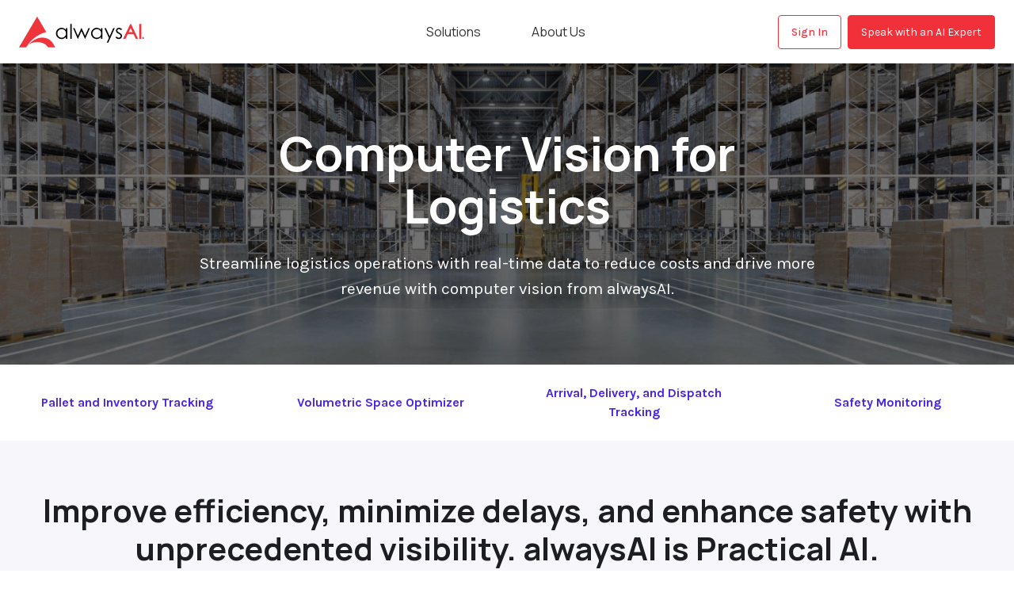

--- FILE ---
content_type: text/html; charset=utf-8
request_url: https://alwaysai.co/solutions/logistics
body_size: 81798
content:
<!DOCTYPE html><html lang="en"><head><meta charSet="utf-8"/><title>Vision AI Solutions for Efficiency - alwaysAI Logistics</title><meta name="viewport" content="minimum-scale=1, initial-scale=1, width=device-width, shrink-to-fit=no"/><link rel="canonical" href="https://alwaysai.co/solutions/logistics"/><meta name="description" content="Logistics operations optimization with alwaysAI&#x27;s computer vision solutions improves tracking, safety, and workflow automation. Experience AI-powered technology in real time."/><meta name="robots" content="index, follow"/><meta property="og:site_name" content="alwaysAI"/><meta property="og:locale" content="en_US"/><meta property="og:updated_time" content="2026-01-29T16:46:07.663Z"/><meta property="og:url" content="https://alwaysai.co/solutions/logistics"/><meta property="og:title" content="Vision AI Solutions for Efficiency - alwaysAI Logistics"/><meta property="og:description" content="Logistics operations optimization with alwaysAI&#x27;s computer vision solutions improves tracking, safety, and workflow automation. Experience AI-powered technology in real time."/><meta property="og:image" content="https://images.ctfassets.net/3vsdo1hyvom2/7oLr0i6KildTrmjcIwHe3t/f93485c969fddf05591abaf9b9571868/Delivery_and_Dispatch_Tracking_842x737.png"/><meta property="og:type" content="website"/><meta property="article:published_time" content="2026-01-29T16:46:07.663Z"/><meta name="twitter:card" content="summary_large_image"/><meta name="twitter:title" content="Vision AI Solutions for Efficiency - alwaysAI Logistics"/><meta name="twitter:description" content="Logistics operations optimization with alwaysAI&#x27;s computer vision solutions improves tracking, safety, and workflow automation. Experience AI-powered technology in real time."/><meta name="twitter:image" content="https://images.ctfassets.net/3vsdo1hyvom2/7oLr0i6KildTrmjcIwHe3t/f93485c969fddf05591abaf9b9571868/Delivery_and_Dispatch_Tracking_842x737.png"/><meta name="twitter:label1" content="Written by"/><meta name="twitter:data1" content="alwaysAI"/><meta name="twitter:label2" content="Time to read"/><meta name="twitter:data2" content="5 minutes"/><meta name="twitter:site" content="@alwaysai"/><meta name="twitter:creator" content="@alwaysai"/><meta/><meta name="next-head-count" content="26"/><meta charSet="utf-8"/><link rel="shortcut icon" type="image/x-icon" href="/favicon.ico"/><script>!function(){var analytics=window.analytics=window.analytics||[];if(!analytics.initialize)if(analytics.invoked)window.console&&console.error&&console.error("Segment snippet included twice.");else{analytics.invoked=!0;analytics.methods=["trackSubmit","trackClick","trackLink","trackForm","pageview","identify","reset","group","track","ready","alias","debug","page","once","off","on"];analytics.factory=function(t){return function(){var e=Array.prototype.slice.call(arguments);e.unshift(t);analytics.push(e);return analytics}};for(var t=0;t<analytics.methods.length;t++){var e=analytics.methods[t];analytics[e]=analytics.factory(e)}analytics.load=function(t,e){var n=document.createElement("script");n.type="text/javascript";n.async=!0;n.src="https://cdn.segment.com/analytics.js/v1/"+t+"/analytics.min.js";var a=document.getElementsByTagName("script")[0];a.parentNode.insertBefore(n,a);analytics._loadOptions=e};analytics.SNIPPET_VERSION="4.1.0";
analytics.load("H9SHsAseGIYI6PjjNhBO6OSyzx4cJSUG");
analytics.page();
}}();</script><link rel="preload" href="/_next/static/media/e682ee749bbea9e2-s.p.woff2" as="font" type="font/woff2" crossorigin="anonymous" data-next-font="size-adjust"/><link rel="preload" href="/_next/static/media/4c9affa5bc8f420e-s.p.woff2" as="font" type="font/woff2" crossorigin="anonymous" data-next-font="size-adjust"/><link rel="preload" href="/_next/static/media/a88c13d5f58b71d4-s.p.woff2" as="font" type="font/woff2" crossorigin="anonymous" data-next-font="size-adjust"/><link rel="preload" href="/_next/static/css/e6d01f82d05e5117.css" as="style"/><link rel="stylesheet" href="/_next/static/css/e6d01f82d05e5117.css" data-n-g=""/><link rel="preload" href="/_next/static/css/10f8162f13be4e9f.css" as="style"/><link rel="stylesheet" href="/_next/static/css/10f8162f13be4e9f.css" data-n-p=""/><noscript data-n-css=""></noscript><script defer="" nomodule="" src="/_next/static/chunks/polyfills-78c92fac7aa8fdd8.js"></script><script src="/_next/static/chunks/webpack-6ef43a8d4a395f49.js" defer=""></script><script src="/_next/static/chunks/framework-2c16ac744b6cdea6.js" defer=""></script><script src="/_next/static/chunks/main-b4b7cbcc7ee0fc77.js" defer=""></script><script src="/_next/static/chunks/pages/_app-1ab32272f4dbf9ea.js" defer=""></script><script src="/_next/static/chunks/327-0a8cd317cb62df1a.js" defer=""></script><script src="/_next/static/chunks/367-c82d71ff62711b11.js" defer=""></script><script src="/_next/static/chunks/752-eca8e33db9f1c06b.js" defer=""></script><script src="/_next/static/chunks/pages/%5B...id%5D-3f33a5146a3ad1fb.js" defer=""></script><script src="/_next/static/M4GGtw8V9T7Z_jGnRnKHo/_buildManifest.js" defer=""></script><script src="/_next/static/M4GGtw8V9T7Z_jGnRnKHo/_ssgManifest.js" defer=""></script></head><body><div id="__next"><div class="h-full __variable_f654b9 __variable_73ee6c __variable_c6dd3a font-sans"><div class="min-h-screen" style="padding-top:0px"><nav class="fixed top-0 z-50 w-full shadow-lg transition-all duration-150 ease-in-out bg-white text-headerGray translate-y-0 opacity-100"><div class="mx-auto flex h-20 max-w-7xl items-center justify-between px-6 py-3"><div class="w-[271px]"><a href="/"><img src="/img/aai-black-logo.svg" class="w-[158px]" alt="alwaysAI Logo"/></a></div><div class="hidden justify-center space-x-4 lg:flex"><a class="px-2 pt-4 xl:px-6 hover:text-blue" href="/solutions"><div class="flex flex-col items-center"><div class="font-header">Solutions</div><svg xmlns="http://www.w3.org/2000/svg" fill="none" viewBox="0 0 24 24" stroke-width="1.5" stroke="currentColor" aria-hidden="true" data-slot="icon" class="h-4 w-4 transition-all duration-150 ease-in-out -translate-y-full opacity-0"><path stroke-linecap="round" stroke-linejoin="round" d="m19.5 8.25-7.5 7.5-7.5-7.5"></path></svg></div></a><a class="px-2 pt-4 xl:px-6 cursor-default"><div class="flex flex-col items-center"><div class="font-header">About Us</div><svg xmlns="http://www.w3.org/2000/svg" fill="none" viewBox="0 0 24 24" stroke-width="1.5" stroke="currentColor" aria-hidden="true" data-slot="icon" class="h-4 w-4 transition-all duration-150 ease-in-out -translate-y-full opacity-0"><path stroke-linecap="round" stroke-linejoin="round" d="m19.5 8.25-7.5 7.5-7.5-7.5"></path></svg></div></a></div><div class="hidden items-center space-x-2 lg:flex"><a href="https://console.alwaysai.co/auth"><button class="btn-3 btn-md">Sign In</button></a><a href="https://learn.alwaysai.co/speak-with-an-ai-expert"><button class="btn btn-md">Speak with an AI Expert</button></a></div><button class="relative flex items-center justify-center lg:hidden" aria-label="Open Menu"><svg xmlns="http://www.w3.org/2000/svg" fill="none" viewBox="0 0 24 24" stroke-width="1.5" stroke="currentColor" aria-hidden="true" data-slot="icon" class="h-8 w-8"><path stroke-linecap="round" stroke-linejoin="round" d="M3.75 6.75h16.5M3.75 12h16.5m-16.5 5.25h16.5"></path></svg></button></div></nav><main><div class="relative bg-cover  " style="background-position:center;scroll-margin-top:124px"><div class="z-20 space-y-6 "><div class="relative overflow-hidden bg-cover bg-center"><div class="absolute h-full w-full"><img class="" src="https://images.ctfassets.net/3vsdo1hyvom2/3Q84XjAYGIwiZOqe6f5nRW/d9c1a16cd0eb62989fc99cd5b062b9a3/Smart_Logistics_Hero_Image_1440x412.png?fm=webp&amp;q=99" style="width:100%;height:100%;object-fit:cover;object-position:center"/></div><div class="relative flex justify-center" style="padding:0px 0px"><div class="max-w-[940px] space-y-6 p-6 text-white md:py-20 text-center"><div><h1 class="mx-auto px-6 text-center" style="max-width:80rem">Computer Vision for Logistics</h1></div><p class="px-6 text-base font-normal text-white md:text-2xl">Streamline logistics operations with real-time data to reduce costs and drive more revenue with computer vision from alwaysAI.</p></div></div></div></div></div><div class="relative bg-cover  " style="background-color:#ffffff;background-position:center;scroll-margin-top:124px"><div class="z-20 space-y-6 "><div class="relative space-y-6 "><div class="mx-auto flex max-w-7xl flex-wrap flex-col flex-wrap md:flex-row justify-center  "><div class="relative flex items-center justify-center p-6" style="flex-basis:25%"><div class="btn-anchor" aria-label="Pallet and Inventory Tracking" title="Pallet and Inventory Tracking" style="width:full"><div><a href="/solutions/logistics#pallet-and-inventory-tracking"><div class="group flex cursor-pointer items-center space-x-2"><p class="">Pallet and Inventory Tracking</p></div></a></div></div></div><div class="relative flex items-center justify-center p-6" style="flex-basis:25%"><div class="btn-anchor" aria-label="Volumetric Space Optimizer" title="Volumetric Space Optimizer" style="width:full"><div><a href="/solutions/logistics#volumetric-space-optimizer"><div class="group flex cursor-pointer items-center space-x-2"><p class="">Volumetric Space Optimizer</p></div></a></div></div></div><div class="relative flex items-center justify-center p-6" style="flex-basis:25%"><div class="btn-anchor" aria-label="Arrival, Delivery, and Dispatch Tracking" title="Arrival, Delivery, and Dispatch Tracking" style="width:full"><div><a href="/solutions/logistics#arrival-delivery-and-dispatch-tracking"><div class="group flex cursor-pointer items-center space-x-2"><p class="">Arrival, Delivery, and Dispatch Tracking</p></div></a></div></div></div><div class="relative flex items-center justify-center p-6" style="flex-basis:25%"><div class="btn-anchor" aria-label="Safety Monitoring" title="Safety Monitoring" style="width:full"><div><a href="/solutions/logistics#safety-monitoring"><div class="group flex cursor-pointer items-center space-x-2"><p class="">Safety Monitoring</p></div></a></div></div></div></div></div></div></div><div class="relative bg-cover  " style="background-color:#f7f7fb;background-position:center;scroll-margin-top:124px"><div class="z-20 space-y-6 " style="padding:64px 0 64px 0"><div><h2 class="mx-auto px-6 text-center" style="max-width:80rem">Improve efficiency, minimize delays, and enhance safety with unprecedented visibility. alwaysAI is Practical AI. </h2></div><div class="flex justify-center"><div class="rich-text w-full " style="color:gray;font-size:20px;padding-left:24px;padding-right:24px;padding-top:24px;padding-bottom:24px;min-width:0;max-width:72rem;text-align:left"><div class="flex flex-col "><div class="w-full space-y-4"></div></div></div></div><div id="pallet-and-inventory-tracking" class="relative space-y-6 "><div class="flex justify-center"><h2 class="px-6 text-center text-3xl lg:text-left" style="color:rgba(28, 30, 33, 1)">Logistics Use Cases</h2></div><div class="mx-auto flex max-w-7xl flex-wrap flex-col flex-wrap md:flex-row justify-center  "><div class="relative flex items-center justify-center p-6" style="flex-basis:100%"><div class="flex flex-wrap-reverse  h-full w-full max-w-7xl overflow-hidden rounded-lg bg-white shadow-lg"><div class="flex w-full flex-col p-4 md:p-8 space-y-4 md:min-h-[491px]" style="flex-basis:50%"><h3 style="color:rgba(28, 30, 33, 1)">Pallet and Inventory Tracking</h3><div class="flex justify-center"><div class="rich-text w-full " style="color:rgba(28, 30, 33, .7);font-size:16px;padding-left:0;padding-right:0;padding-top:0;padding-bottom:0;min-width:0;max-width:72rem;text-align:left"><div class="flex flex-col "><div class="w-full space-y-4"></div></div></div></div><div class="btn-link" aria-label="Get Started" title="Get Started" style="width:full;padding-top:24px;padding-bottom:24px"><div><a href="https://learn.alwaysai.co/speak-with-an-ai-expert" target="_self" rel="noopener noreferrer"><div class="group flex cursor-pointer items-center space-x-2"><p class="">Get Started</p><div class=""><svg xmlns="http://www.w3.org/2000/svg" viewBox="0 0 24 24" fill="currentColor" aria-hidden="true" data-slot="icon" class="h-4 w-4"><path fill-rule="evenodd" d="M16.72 7.72a.75.75 0 0 1 1.06 0l3.75 3.75a.75.75 0 0 1 0 1.06l-3.75 3.75a.75.75 0 1 1-1.06-1.06l2.47-2.47H3a.75.75 0 0 1 0-1.5h16.19l-2.47-2.47a.75.75 0 0 1 0-1.06Z" clip-rule="evenodd"></path></svg></div></div></a></div></div></div><div class="relative flex min-h-[150px] w-full items-center" style="flex-basis:50%"><img class="" src="https://images.ctfassets.net/3vsdo1hyvom2/7m5m98JeRrnvCXyeU4uliW/ab3054688e79da3a3a2d1f735176a226/Pallet_Tracking_842x737-2.png?fm=webp&amp;w=650&amp;q=99" style="width:100%;height:100%;object-fit:cover;object-position:center"/></div></div></div></div></div><div id="volumetric-space-optimizer" class="relative space-y-6 "><div class="mx-auto flex max-w-7xl flex-wrap flex-col flex-wrap md:flex-row justify-center  "><div class="relative flex items-center justify-center p-6" style="flex-basis:100%"><div class="flex flex-wrap-reverse flex-row-reverse h-full w-full max-w-7xl overflow-hidden rounded-lg bg-white shadow-lg"><div class="flex w-full flex-col p-4 md:p-8 space-y-4 md:min-h-[491px]" style="flex-basis:50%"><h3 style="color:rgba(28, 30, 33, 1)">Volumetric Space Optimizer for Distribution and Trucking</h3><div class="flex justify-center"><div class="rich-text w-full " style="color:rgba(28, 30, 33, .7);font-size:16px;padding-left:0;padding-right:0;padding-top:0;padding-bottom:0;min-width:0;max-width:72rem;text-align:left"><div class="flex flex-col "><div class="w-full space-y-4"></div></div></div></div><div class="btn-link" aria-label="Get Started" title="Get Started" style="width:full;padding-top:24px;padding-bottom:24px"><div><a href="https://learn.alwaysai.co/speak-with-an-ai-expert" target="_self" rel="noopener noreferrer"><div class="group flex cursor-pointer items-center space-x-2"><p class="">Get Started</p><div class=""><svg xmlns="http://www.w3.org/2000/svg" viewBox="0 0 24 24" fill="currentColor" aria-hidden="true" data-slot="icon" class="h-4 w-4"><path fill-rule="evenodd" d="M16.72 7.72a.75.75 0 0 1 1.06 0l3.75 3.75a.75.75 0 0 1 0 1.06l-3.75 3.75a.75.75 0 1 1-1.06-1.06l2.47-2.47H3a.75.75 0 0 1 0-1.5h16.19l-2.47-2.47a.75.75 0 0 1 0-1.06Z" clip-rule="evenodd"></path></svg></div></div></a></div></div></div><div class="relative flex min-h-[150px] w-full items-center" style="flex-basis:50%"><img class="" src="https://images.ctfassets.net/3vsdo1hyvom2/3WUdGblZQ1j8CIx6FdoHct/b3902236a1c06394df1770ce23bf7ff6/Desktop_alwaysAI_Smart_Retail_Image__9_.png?fm=webp&amp;w=650&amp;q=99" style="width:100%;height:100%;object-fit:cover;object-position:center"/></div></div></div></div></div><div id="arrival-delivery-and-dispatch-tracking" class="relative space-y-6 "><div class="mx-auto flex max-w-7xl flex-wrap flex-col flex-wrap md:flex-row justify-center  "><div class="relative flex items-center justify-center p-6" style="flex-basis:100%"><div class="flex flex-wrap-reverse  h-full w-full max-w-7xl overflow-hidden rounded-lg bg-white shadow-lg"><div class="flex w-full flex-col p-4 md:p-8 space-y-4 md:min-h-[491px]" style="flex-basis:50%"><h3 style="color:rgba(28, 30, 33, 1)">Arrival, Delivery, and Dispatch Tracking</h3><div class="flex justify-center"><div class="rich-text w-full " style="color:rgba(28, 30, 33, .7);font-size:16px;padding-left:0;padding-right:0;padding-top:0;padding-bottom:0;min-width:0;max-width:72rem;text-align:left"><div class="flex flex-col "><div class="w-full space-y-4"></div></div></div></div><div class="btn-link" aria-label="Get Started" title="Get Started" style="width:full;padding-top:24px;padding-bottom:24px"><div><a href="https://learn.alwaysai.co/speak-with-an-ai-expert" target="_self" rel="noopener noreferrer"><div class="group flex cursor-pointer items-center space-x-2"><p class="">Get Started</p><div class=""><svg xmlns="http://www.w3.org/2000/svg" viewBox="0 0 24 24" fill="currentColor" aria-hidden="true" data-slot="icon" class="h-4 w-4"><path fill-rule="evenodd" d="M16.72 7.72a.75.75 0 0 1 1.06 0l3.75 3.75a.75.75 0 0 1 0 1.06l-3.75 3.75a.75.75 0 1 1-1.06-1.06l2.47-2.47H3a.75.75 0 0 1 0-1.5h16.19l-2.47-2.47a.75.75 0 0 1 0-1.06Z" clip-rule="evenodd"></path></svg></div></div></a></div></div></div><div class="relative flex min-h-[150px] w-full items-center" style="flex-basis:50%"><img class="" src="https://images.ctfassets.net/3vsdo1hyvom2/1gRScgX6ZndVi5k2IHQVYy/b4545e098b5c196f3c2d3006ca6c06de/Delivery_and_Dispatch_Tracking_842x737-2.png?fm=webp&amp;w=650&amp;q=99" style="width:100%;height:100%;object-fit:cover;object-position:center"/></div></div></div></div></div><div id="safety-monitoring" class="relative space-y-6 "><div class="mx-auto flex max-w-7xl flex-wrap flex-col flex-wrap md:flex-row justify-center  "><div class="relative flex items-center justify-center p-6" style="flex-basis:100%"><div class="flex flex-wrap-reverse flex-row-reverse h-full w-full max-w-7xl overflow-hidden rounded-lg bg-white shadow-lg"><div class="flex w-full flex-col p-4 md:p-8 space-y-4 md:min-h-[491px]" style="flex-basis:50%"><h3 style="color:rgba(28, 30, 33, 1)">Safety Monitoring</h3><div class="flex justify-center"><div class="rich-text w-full " style="color:rgba(28, 30, 33, .7);font-size:16px;padding-left:0;padding-right:0;padding-top:0;padding-bottom:0;min-width:0;max-width:72rem;text-align:left"><div class="flex flex-col "><div class="w-full space-y-4"></div></div></div></div><div class="btn-link" aria-label="Get Started" title="Get Started" style="width:full;padding-top:24px;padding-bottom:24px"><div><a href="https://learn.alwaysai.co/speak-with-an-ai-expert" target="_self" rel="noopener noreferrer"><div class="group flex cursor-pointer items-center space-x-2"><p class="">Get Started</p><div class=""><svg xmlns="http://www.w3.org/2000/svg" viewBox="0 0 24 24" fill="currentColor" aria-hidden="true" data-slot="icon" class="h-4 w-4"><path fill-rule="evenodd" d="M16.72 7.72a.75.75 0 0 1 1.06 0l3.75 3.75a.75.75 0 0 1 0 1.06l-3.75 3.75a.75.75 0 1 1-1.06-1.06l2.47-2.47H3a.75.75 0 0 1 0-1.5h16.19l-2.47-2.47a.75.75 0 0 1 0-1.06Z" clip-rule="evenodd"></path></svg></div></div></a></div></div></div><div class="relative flex min-h-[150px] w-full items-center" style="flex-basis:50%"><img class="" src="https://images.ctfassets.net/3vsdo1hyvom2/1iLpNHcCHxEytZJy985Ayo/2c612106b727dfb4c0299c69d19cddc4/Safety_Monitoring_842x737.png?fm=webp&amp;w=650&amp;q=99" style="width:100%;height:100%;object-fit:cover;object-position:center"/></div></div></div></div></div></div></div><div class="relative space-y-6 "><div class="relative "><div class="swiper static" style="--swiper-navigation-color:#c92c56;--swiper-navigation-size:2rem"><div class="swiper-wrapper"><div class="swiper-slide flex justify-center h-auto swiper-slide-duplicate" data-swiper-slide-index="0"><div class="flex w-full items-center justify-center bg-cover bg-center p-6 py-8 lg:px-20 lg:py-28" style="background-image:url(//images.ctfassets.net/3vsdo1hyvom2/4TKQDptkF0xaxXIJ2i3L5Z/88b3eccf4ec9091f6a88c86b99a0d253/Group_40184.png)"><div class="flex h-full max-w-7xl flex-wrap"><div class="xs:basis-1/1 flex w-full flex-col space-y-2 rounded-bl-[50px] bg-white p-6 shadow-lg md:basis-1/2 lg:p-12"><div><img class="max-h-[75px]" src="//images.ctfassets.net/3vsdo1hyvom2/6FYI6oblGlHAjjzA19PA1a/a4c5730812206a74511f02e0f1610aa8/Group.png" alt="Timberlab Logo"/></div><div class="rich-text sapce-y-4 text-sm lg:text-xl" style="color:rgba(28, 30, 33, .7)"></div><h5 class="text-sm font-bold lg:text-base" style="color:rgba(28, 30, 33, 1)">Aaron Anderson</h5><h2 class="text-xs lg:text-base" style="color:rgba(28, 30, 33, .7)">Director of Innovation at Swinerton</h2></div><div class="xs:basis-1/1 flex w-full p-6 md:basis-1/2"></div></div></div></div><div class="swiper-slide flex justify-center h-auto" data-swiper-slide-index="0"><div class="flex w-full items-center justify-center bg-cover bg-center p-6 py-8 lg:px-20 lg:py-28" style="background-image:url(//images.ctfassets.net/3vsdo1hyvom2/4TKQDptkF0xaxXIJ2i3L5Z/88b3eccf4ec9091f6a88c86b99a0d253/Group_40184.png)"><div class="flex h-full max-w-7xl flex-wrap"><div class="xs:basis-1/1 flex w-full flex-col space-y-2 rounded-bl-[50px] bg-white p-6 shadow-lg md:basis-1/2 lg:p-12"><div><img class="max-h-[75px]" src="//images.ctfassets.net/3vsdo1hyvom2/6FYI6oblGlHAjjzA19PA1a/a4c5730812206a74511f02e0f1610aa8/Group.png" alt="Timberlab Logo"/></div><div class="rich-text sapce-y-4 text-sm lg:text-xl" style="color:rgba(28, 30, 33, .7)"></div><h5 class="text-sm font-bold lg:text-base" style="color:rgba(28, 30, 33, 1)">Aaron Anderson</h5><h2 class="text-xs lg:text-base" style="color:rgba(28, 30, 33, .7)">Director of Innovation at Swinerton</h2></div><div class="xs:basis-1/1 flex w-full p-6 md:basis-1/2"></div></div></div></div><div class="swiper-slide flex justify-center h-auto swiper-slide-duplicate" data-swiper-slide-index="0"><div class="flex w-full items-center justify-center bg-cover bg-center p-6 py-8 lg:px-20 lg:py-28" style="background-image:url(//images.ctfassets.net/3vsdo1hyvom2/4TKQDptkF0xaxXIJ2i3L5Z/88b3eccf4ec9091f6a88c86b99a0d253/Group_40184.png)"><div class="flex h-full max-w-7xl flex-wrap"><div class="xs:basis-1/1 flex w-full flex-col space-y-2 rounded-bl-[50px] bg-white p-6 shadow-lg md:basis-1/2 lg:p-12"><div><img class="max-h-[75px]" src="//images.ctfassets.net/3vsdo1hyvom2/6FYI6oblGlHAjjzA19PA1a/a4c5730812206a74511f02e0f1610aa8/Group.png" alt="Timberlab Logo"/></div><div class="rich-text sapce-y-4 text-sm lg:text-xl" style="color:rgba(28, 30, 33, .7)"></div><h5 class="text-sm font-bold lg:text-base" style="color:rgba(28, 30, 33, 1)">Aaron Anderson</h5><h2 class="text-xs lg:text-base" style="color:rgba(28, 30, 33, .7)">Director of Innovation at Swinerton</h2></div><div class="xs:basis-1/1 flex w-full p-6 md:basis-1/2"></div></div></div></div></div><div class="swiper-pagination"></div></div></div></div><div class="relative bg-cover  " style="background-position:center;scroll-margin-top:124px"><div class="z-20 space-y-6 " style="padding:48px 0 48px 0"><div class="relative space-y-6 "><div class="flex justify-center"><h2 class="px-6 text-center text-3xl lg:text-left" style="color:rgba(28, 30, 33, 1)">Logistics Resources</h2></div><div class="mx-auto flex max-w-7xl flex-wrap flex-col flex-wrap md:flex-row justify-around py-3 "><div class="relative flex items-center justify-center p-3" style="flex-basis:33.33333333333333%"><div class="cursor-pointer  undefined z-10 flex h-full w-full flex-col rounded-lg transition-all" style="max-width:350px;margin:0 auto;background-color:#F5F6F8;color:#727374"><div class="relative flex h-[185px] items-center overflow-hidden rounded-t-lg"><img class="" src="https://images.ctfassets.net/3vsdo1hyvom2/6PIgUpLnx2oOGZTnIEWk3o/cd85dc8f42e381b4b6bb38d0fa0f7f07/Beige_Modern_Business_Project_Process_Flow_Graph.png?fm=webp&amp;w=350&amp;q=99" style="width:100%;height:100%;object-fit:cover;object-position:center"/></div><div class="flex-1 items-start justify-start text-start flex w-full flex-col space-y-4" style="padding:24px"><h4 style="word-break:break-word;color:#1c1e21">Computer Vision Will be Essential to the Industry 5.0 Era</h4><p class="text-base leading-6 opacity-80">In addition to an overwhelming number of AI stories, recent manufacturing industry news highlights progress, advancement, enhancements, and other buzzwords that encompass improvement.</p><div class="btn-link" aria-label="Read More" title="Read More" style="width:full"><div><a href="/[...id]"><div class="group flex cursor-pointer items-center space-x-2"><p class="">Read More</p><div class=""><svg xmlns="http://www.w3.org/2000/svg" viewBox="0 0 24 24" fill="currentColor" aria-hidden="true" data-slot="icon" class="h-4 w-4"><path fill-rule="evenodd" d="M16.72 7.72a.75.75 0 0 1 1.06 0l3.75 3.75a.75.75 0 0 1 0 1.06l-3.75 3.75a.75.75 0 1 1-1.06-1.06l2.47-2.47H3a.75.75 0 0 1 0-1.5h16.19l-2.47-2.47a.75.75 0 0 1 0-1.06Z" clip-rule="evenodd"></path></svg></div></div></a></div></div></div><a href="/blog/industry5.0" target="_self" class="absolute z-0"></a></div></div><div class="relative flex items-center justify-center p-3" style="flex-basis:33.33333333333333%"><div class="cursor-pointer  undefined z-10 flex h-full w-full flex-col rounded-lg transition-all" style="max-width:350px;margin:0 auto;background-color:#F5F6F8;color:#727374"><div class="relative flex h-[185px] items-center overflow-hidden rounded-t-lg"><img class="" src="https://images.ctfassets.net/3vsdo1hyvom2/28xJocRCcfbzeRh4wbZnzV/dec1a6b7b0e572c4428947d920e8dea4/Computer_vision_detects_people_walking_across_the_street.png?fm=webp&amp;w=350&amp;q=99" style="width:100%;height:100%;object-fit:cover;object-position:center"/></div><div class="flex-1 items-start justify-start text-start flex w-full flex-col space-y-4" style="padding:24px"><h4 style="word-break:break-word;color:#1c1e21">7 Object Detection Use Cases for Enterprises</h4><p class="text-base leading-6 opacity-80">Object detection is a fundamental building block upon which most other computer vision applications are built. It is used to locate objects or elements in an image or video. Learn about 7 popular object detection use cases for enterprises. </p><div class="btn-link" aria-label="Read More" title="Read More" style="width:full"><div><a href="/[...id]"><div class="group flex cursor-pointer items-center space-x-2"><p class="">Read More</p><div class=""><svg xmlns="http://www.w3.org/2000/svg" viewBox="0 0 24 24" fill="currentColor" aria-hidden="true" data-slot="icon" class="h-4 w-4"><path fill-rule="evenodd" d="M16.72 7.72a.75.75 0 0 1 1.06 0l3.75 3.75a.75.75 0 0 1 0 1.06l-3.75 3.75a.75.75 0 1 1-1.06-1.06l2.47-2.47H3a.75.75 0 0 1 0-1.5h16.19l-2.47-2.47a.75.75 0 0 1 0-1.06Z" clip-rule="evenodd"></path></svg></div></div></a></div></div></div><a href="/blog/7-object-detection-uses-cases" target="_self" class="absolute z-0"></a></div></div><div class="relative flex items-center justify-center p-3" style="flex-basis:33.33333333333333%"><div class="cursor-pointer  undefined z-10 flex h-full w-full flex-col rounded-lg transition-all" style="max-width:350px;margin:0 auto;background-color:#F5F6F8;color:#727374"><div class="relative flex h-[185px] items-center overflow-hidden rounded-t-lg"><img class="" src="https://images.ctfassets.net/3vsdo1hyvom2/1Ksd7Y2FsuF6ocqqkdwqJi/e75c69a7cfbe5b36404b280c1913fc9a/Revised_ChatGPT_vs_Computer_Vision.png?fm=webp&amp;w=350&amp;q=99" style="width:100%;height:100%;object-fit:cover;object-position:center"/></div><div class="flex-1 items-start justify-start text-start flex w-full flex-col space-y-4" style="padding:24px"><h4 style="word-break:break-word;color:#1c1e21">Computer Vision is Not Generative AI, It&#x27;s Practical AI</h4><p class="text-base leading-6 opacity-80">Generative AI and computer vision are two types of AI that transform the way businesses operate across industries. Learn how computer vision works and how it practically addresses your business pain points to drive more revenue.</p><div class="btn-link" aria-label="Read More" title="Read More" style="width:full"><div><a href="/[...id]"><div class="group flex cursor-pointer items-center space-x-2"><p class="">Read More</p><div class=""><svg xmlns="http://www.w3.org/2000/svg" viewBox="0 0 24 24" fill="currentColor" aria-hidden="true" data-slot="icon" class="h-4 w-4"><path fill-rule="evenodd" d="M16.72 7.72a.75.75 0 0 1 1.06 0l3.75 3.75a.75.75 0 0 1 0 1.06l-3.75 3.75a.75.75 0 1 1-1.06-1.06l2.47-2.47H3a.75.75 0 0 1 0-1.5h16.19l-2.47-2.47a.75.75 0 0 1 0-1.06Z" clip-rule="evenodd"></path></svg></div></div></a></div></div></div><a href="/blog/computer-vision-is-not-generativeai-it-is-practicalai" target="_self" class="absolute z-0"></a></div></div></div></div></div></div><div class="relative overflow-hidden bg-cover bg-center" style="background-image:linear-gradient(to right, #4924e2 1%, #2bd5be 94%)"><div class="relative flex justify-center" style="padding:0px 0px"><div class="max-w-[940px] space-y-6 p-6 text-white md:py-20 text-center"><div class="flex justify-center"><div class="rich-text w-full " style="color:white;font-size:12px;padding-left:2px;padding-right:2px;padding-top:2px;padding-bottom:2px;min-width:0;max-width:72rem;text-align:center"><div class="flex flex-col "><div class="w-full space-y-4"></div></div></div></div><div class="relative space-y-6 "><div class="mx-auto flex max-w-7xl flex-wrap flex-col flex-wrap md:flex-row justify-center  "><div class="relative flex items-center justify-center " style="flex-basis:100%"><div class="btn-1" aria-label="Let&#x27;s chat" title="Let&#x27;s chat" style="width:fit-content;padding-left:24px;padding-right:24px"><div><a href="https://learn.alwaysai.co/speak-with-an-ai-expert" target="_self" rel="noopener noreferrer"><div class="group flex cursor-pointer items-center space-x-2"><p class="">Let&#x27;s chat</p></div></a></div></div></div></div></div></div></div></div></main><footer class="text-[#727374]"><div class="mx-auto max-w-7xl flex-wrap-reverse justify-center px-6"><div class="mb-6 flex justify-center border-b py-6 lg:justify-start"><a href="/" class=""><img class="" src="/img/aai-logo-black-text1.svg" alt="alwaysAI Logo" width="158"/></a></div><div class="flex flex-wrap"><div class="hidden basis-1/2 flex-col space-y-4 md:flex-auto md:basis-1/6 lg:flex"><h6 class="pb-2 font-bold text-headerGray"><div><a href="/solutions"><div class="group flex cursor-pointer items-center space-x-2"><p class="">By Industry</p></div></a></div></h6><div><a href="/solutions/manufacturing"><div class="group flex cursor-pointer items-center space-x-2"><p class="">Manufacturing</p></div></a></div><div><a href="/solutions/mining"><div class="group flex cursor-pointer items-center space-x-2"><p class="">Mining</p></div></a></div><div><a href="/solutions/energy"><div class="group flex cursor-pointer items-center space-x-2"><p class="">Energy</p></div></a></div><div><a href="/solutions/logistics"><div class="group flex cursor-pointer items-center space-x-2"><p class="">Logistics</p></div></a></div><div><a href="/solutions/warehousing"><div class="group flex cursor-pointer items-center space-x-2"><p class="">Warehousing</p></div></a></div><div><a href="/solutions/retail"><div class="group flex cursor-pointer items-center space-x-2"><p class="">Retail</p></div></a></div><div><a href="/solutions/restaurants"><div class="group flex cursor-pointer items-center space-x-2"><p class="">Restaurants</p></div></a></div><div><a href="/solutions/construction"><div class="group flex cursor-pointer items-center space-x-2"><p class="">Construction</p></div></a></div><div><a href="/solutions/venues"><div class="group flex cursor-pointer items-center space-x-2"><p class="">Venues</p></div></a></div></div><div class="hidden basis-1/2 flex-col space-y-4 md:flex-auto md:basis-auto lg:flex"><div class="space-y-4 md:flex-auto"><h6 class="pb-2 font-bold text-black-lighter">About Us</h6><div><a href="/our-company"><div class="group flex cursor-pointer items-center space-x-2"><p class="">Our Company</p></div></a></div><div><a href="/partners"><div class="group flex cursor-pointer items-center space-x-2"><p class="">Partners</p></div></a></div><div><a href="/press"><div class="group flex cursor-pointer items-center space-x-2"><p class="">Press</p></div></a></div><div><a href="/contact-us"><div class="group flex cursor-pointer items-center space-x-2"><p class="">Careers</p></div></a></div><div><a href="/contact-us"><div class="group flex cursor-pointer items-center space-x-2"><p class="">Contact Us</p></div></a></div></div></div><div class="flex basis-full flex-col items-center lg:basis-1/5 lg:items-start"><div class="max-w-[250px] space-y-4"><p class="text-center font-bold text-[#1C1E21] lg:text-left">Subscribe to Our Newsletter</p><div class="my-4 flex h-12"><input type="text" class="m-0 rounded-l-lg p-3" placeholder="Enter your email" aria-label="Enter your email"/><button class="bg-[#2BD5BE] inline-flex items-center rounded-r-lg  p-3 text-center text-white" type="button" aria-label="Submit"><svg xmlns="http://www.w3.org/2000/svg" fill="none" viewBox="0 0 24 24" stroke-width="1.5" stroke="currentColor" aria-hidden="true" data-slot="icon" class="h-5 w-5"><path stroke-linecap="round" stroke-linejoin="round" d="M13.5 4.5 21 12m0 0-7.5 7.5M21 12H3"></path></svg></button></div><p class="text-sm leading-6">Sign up for our bi-weekly newsletter to learn about computer vision trends and insights.</p></div><div class="hidden flex-col space-y-4 py-4 text-sm lg:flex"><h6 class="font-bold text-headerGray">Don&#x27;t See Your Industry?</h6><p class="leading-6 text-bodyGray">alwaysAI is expanding the reach of computer vision into even more verticals. Schedule a call to discuss your needs.</p><a href="https://learn.alwaysai.co/speak-with-an-ai-expert"><div class="flex items-center text-blue"><span class="mr-2 font-bold">Speak with an AI Expert</span><svg xmlns="http://www.w3.org/2000/svg" viewBox="0 0 24 24" fill="currentColor" aria-hidden="true" data-slot="icon" class="w-5"><path fill-rule="evenodd" d="M16.72 7.72a.75.75 0 0 1 1.06 0l3.75 3.75a.75.75 0 0 1 0 1.06l-3.75 3.75a.75.75 0 1 1-1.06-1.06l2.47-2.47H3a.75.75 0 0 1 0-1.5h16.19l-2.47-2.47a.75.75 0 0 1 0-1.06Z" clip-rule="evenodd"></path></svg></div></a></div></div><div class="flex basis-full flex-col items-center space-y-4 p-1 py-4 text-center text-sm lg:hidden"><h6 class="font-bold text-headerGray">Ready to Get Started?</h6><p class="leading-6 text-bodyGray">Schedule a call with one of our AI Experts.</p><a href="https://learn.alwaysai.co/speak-with-an-ai-expert"><div class="flex items-center text-blue"><span class="mr-2 font-bold">Speak with an AI Expert</span><svg xmlns="http://www.w3.org/2000/svg" viewBox="0 0 24 24" fill="currentColor" aria-hidden="true" data-slot="icon" class="w-5"><path fill-rule="evenodd" d="M16.72 7.72a.75.75 0 0 1 1.06 0l3.75 3.75a.75.75 0 0 1 0 1.06l-3.75 3.75a.75.75 0 1 1-1.06-1.06l2.47-2.47H3a.75.75 0 0 1 0-1.5h16.19l-2.47-2.47a.75.75 0 0 1 0-1.06Z" clip-rule="evenodd"></path></svg></div></a></div></div></div><div class="flex justify-center"><div class="w-full max-w-7xl"><div class="mt-6 px-6"><div class="flex flex-col items-center p-6 lg:hidden"><p>160 Chesterfield Dr. Suite 101</p><p>Cardiff-by-the-Sea, California 92007</p></div><div class="flex flex-col items-center border-t p-6 text-sm sm:flex-row sm:items-baseline sm:justify-between"><div>© <!-- -->2026<!-- --> alwaysAI, Inc.</div><div class="text-center italic text-white">v<!-- -->1.5.17</div><div class="my-3 flex space-x-3 text-center"><a href="https://app.termly.io/document/terms-of-use-for-website/c46d9811-fc74-4c4f-b6bf-efed23f90f29"><div class="hover:text-blue">Terms and Conditions</div></a><div class="my-1 w-px bg-gray-300"></div><a href="https://app.termly.io/document/privacy-policy/1ed53489-2173-45c6-8677-0b7143419a89"><div class="hover:text-blue">Privacy Policy</div></a></div></div></div></div></div></footer><button class="hidden fixed bottom-4 right-4 z-40 items-center justify-center rounded-full bg-green p-2 text-white shadow-md transition duration-150 hover:shadow-xl"><svg xmlns="http://www.w3.org/2000/svg" viewBox="0 0 24 24" fill="currentColor" aria-hidden="true" data-slot="icon" class="h-10 w-10"><path fill-rule="evenodd" d="M11.47 7.72a.75.75 0 0 1 1.06 0l7.5 7.5a.75.75 0 1 1-1.06 1.06L12 9.31l-6.97 6.97a.75.75 0 0 1-1.06-1.06l7.5-7.5Z" clip-rule="evenodd"></path></svg></button></div> </div></div><script id="__NEXT_DATA__" type="application/json">{"props":{"pageProps":{"pages":[{"title":"Logistics","slug":"/solutions/logistics","homepage":false,"pageBuilder":[{"metadata":{"tags":[],"concepts":[]},"sys":{"space":{"sys":{"type":"Link","linkType":"Space","id":"3vsdo1hyvom2"}},"id":"7DcgV3jS5yg03s1jscKA6p","type":"Entry","createdAt":"2025-08-17T04:47:21.306Z","updatedAt":"2025-08-17T17:39:33.690Z","environment":{"sys":{"id":"master","type":"Link","linkType":"Environment"}},"publishedVersion":4,"revision":2,"contentType":{"sys":{"type":"Link","linkType":"ContentType","id":"simplex"}},"locale":"en-US"},"fields":{"title":"alwaysAI Logistics Hero Simplex","hideTitle":true,"subtitleTextColor":"#727374","components":[{"metadata":{"tags":[],"concepts":[]},"sys":{"space":{"sys":{"type":"Link","linkType":"Space","id":"3vsdo1hyvom2"}},"id":"3rFmqvAx40YLQzsIy3NuuQ","type":"Entry","createdAt":"2025-08-17T04:47:21.061Z","updatedAt":"2025-08-17T17:39:33.470Z","environment":{"sys":{"id":"master","type":"Link","linkType":"Environment"}},"publishedVersion":4,"revision":2,"contentType":{"sys":{"type":"Link","linkType":"ContentType","id":"hero"}},"locale":"en-US"},"fields":{"title":"Computer Vision for Logistics","hideTitle":false,"titleType":"h1","subtitle":"Streamline logistics operations with real-time data to reduce costs and drive more revenue with computer vision from alwaysAI.","backgroundImage":{"metadata":{"tags":[],"concepts":[]},"sys":{"space":{"sys":{"type":"Link","linkType":"Space","id":"3vsdo1hyvom2"}},"id":"3Q84XjAYGIwiZOqe6f5nRW","type":"Asset","createdAt":"2025-08-17T04:36:41.796Z","updatedAt":"2025-08-17T17:32:15.267Z","environment":{"sys":{"id":"master","type":"Link","linkType":"Environment"}},"publishedVersion":7,"revision":2,"locale":"en-US"},"fields":{"title":"Smart Logistics Hero Image 1440x412","description":"Large warehouse with rows of stacked shelves","file":{"url":"//images.ctfassets.net/3vsdo1hyvom2/3Q84XjAYGIwiZOqe6f5nRW/d9c1a16cd0eb62989fc99cd5b062b9a3/Smart_Logistics_Hero_Image_1440x412.png","details":{"size":984507,"image":{"width":1440,"height":412}},"fileName":"Smart Logistics Hero Image_1440x412.png","contentType":"image/png"}}},"alignment":true}}],"textColor":"#1c1e21","overlayPosition":"none","paddingTop":0,"paddingTopMobile":0,"paddingBottom":0,"paddingBottomMobile":0,"sticky":false}},{"metadata":{"tags":[],"concepts":[]},"sys":{"space":{"sys":{"type":"Link","linkType":"Space","id":"3vsdo1hyvom2"}},"id":"MPWf5bs8iYjldui2bLuR4","type":"Entry","createdAt":"2025-08-17T04:47:23.782Z","updatedAt":"2025-08-17T17:39:35.873Z","environment":{"sys":{"id":"master","type":"Link","linkType":"Environment"}},"publishedVersion":4,"revision":2,"contentType":{"sys":{"type":"Link","linkType":"ContentType","id":"simplex"}},"locale":"en-US"},"fields":{"title":"Logistic Section Nav container","hideTitle":true,"components":[{"metadata":{"tags":[],"concepts":[]},"sys":{"space":{"sys":{"type":"Link","linkType":"Space","id":"3vsdo1hyvom2"}},"id":"7xlBmNB60r3Msi2q2sqYNm","type":"Entry","createdAt":"2025-08-17T04:47:23.433Z","updatedAt":"2025-08-17T17:39:35.665Z","environment":{"sys":{"id":"master","type":"Link","linkType":"Environment"}},"publishedVersion":4,"revision":2,"contentType":{"sys":{"type":"Link","linkType":"ContentType","id":"contentRow"}},"locale":"en-US"},"fields":{"title":"Logistics Section Nav Buttons","hideTitle":true,"alignment":"center","components":[{"metadata":{"tags":[],"concepts":[]},"sys":{"space":{"sys":{"type":"Link","linkType":"Space","id":"3vsdo1hyvom2"}},"id":"36CTftL8Gs18DBAV1yami4","type":"Entry","createdAt":"2025-08-17T04:47:22.023Z","updatedAt":"2025-08-17T17:39:34.104Z","environment":{"sys":{"id":"master","type":"Link","linkType":"Environment"}},"publishedVersion":4,"revision":2,"contentType":{"sys":{"type":"Link","linkType":"ContentType","id":"button"}},"locale":"en-US"},"fields":{"title":"Pallet and Inventory Tracking","sameWindow":true,"style":"anchor","action":"anchor-tag","anchorSectionId":"pallet-and-inventory-tracking"}},{"metadata":{"tags":[],"concepts":[]},"sys":{"space":{"sys":{"type":"Link","linkType":"Space","id":"3vsdo1hyvom2"}},"id":"5lV3W4I7kG6SHxV4Aj64aA","type":"Entry","createdAt":"2025-08-17T04:47:22.479Z","updatedAt":"2025-08-17T17:39:34.755Z","environment":{"sys":{"id":"master","type":"Link","linkType":"Environment"}},"publishedVersion":4,"revision":2,"contentType":{"sys":{"type":"Link","linkType":"ContentType","id":"button"}},"locale":"en-US"},"fields":{"title":"Volumetric Space Optimizer","sameWindow":true,"style":"anchor","action":"anchor-tag","anchorSectionId":"volumetric-space-optimizer"}},{"metadata":{"tags":[],"concepts":[]},"sys":{"space":{"sys":{"type":"Link","linkType":"Space","id":"3vsdo1hyvom2"}},"id":"6a8MuXrQOkO49b53VU7xpd","type":"Entry","createdAt":"2025-08-17T04:47:23.018Z","updatedAt":"2025-08-17T17:39:35.237Z","environment":{"sys":{"id":"master","type":"Link","linkType":"Environment"}},"publishedVersion":4,"revision":2,"contentType":{"sys":{"type":"Link","linkType":"ContentType","id":"button"}},"locale":"en-US"},"fields":{"title":"Arrival, Delivery, and Dispatch Tracking","sameWindow":true,"style":"anchor","action":"anchor-tag","anchorSectionId":"arrival-delivery-and-dispatch-tracking"}},{"metadata":{"tags":[],"concepts":[]},"sys":{"space":{"sys":{"type":"Link","linkType":"Space","id":"3vsdo1hyvom2"}},"id":"6IbajnzeXr0Ofs7t99wE6k","type":"Entry","createdAt":"2025-08-17T04:47:23.228Z","updatedAt":"2025-08-17T17:39:35.447Z","environment":{"sys":{"id":"master","type":"Link","linkType":"Environment"}},"publishedVersion":4,"revision":2,"contentType":{"sys":{"type":"Link","linkType":"ContentType","id":"button"}},"locale":"en-US"},"fields":{"title":"Safety Monitoring","sameWindow":true,"style":"anchor","action":"anchor-tag","anchorSectionId":"safety-monitoring"}}],"componentsPerSlide":4,"contentSpacing":6,"useSliderOnLargeView":false,"showArrows":false,"showPagination":false,"componentsPerSlideMobile":1,"contentSpacingMobile":3,"useSliderOnMobile":true,"showArrowsMobile":true,"showPaginationMobile":false}}],"backgroundColor":"#ffffff","sticky":false}},{"metadata":{"tags":[],"concepts":[]},"sys":{"space":{"sys":{"type":"Link","linkType":"Space","id":"3vsdo1hyvom2"}},"id":"2bk0jiqnQIlAJ8H3PjE61s","type":"Entry","createdAt":"2025-08-17T04:49:02.330Z","updatedAt":"2025-08-17T17:41:04.132Z","environment":{"sys":{"id":"master","type":"Link","linkType":"Environment"}},"publishedVersion":4,"revision":2,"contentType":{"sys":{"type":"Link","linkType":"ContentType","id":"simplex"}},"locale":"en-US"},"fields":{"title":"Improve efficiency, minimize delays, and enhance safety with unprecedented visibility. alwaysAI is Practical AI. ","titleType":"h2","components":[{"metadata":{"tags":[],"concepts":[]},"sys":{"space":{"sys":{"type":"Link","linkType":"Space","id":"3vsdo1hyvom2"}},"id":"1FK3nPyqibo2Gie6dJJKCa","type":"Entry","createdAt":"2025-08-17T04:47:21.790Z","updatedAt":"2025-08-17T17:39:33.908Z","environment":{"sys":{"id":"master","type":"Link","linkType":"Environment"}},"publishedVersion":4,"revision":2,"contentType":{"sys":{"type":"Link","linkType":"ContentType","id":"richtext"}},"locale":"en-US"},"fields":{"titleNotShown":"logistics header intro ","richtext":{"data":{},"content":[{"data":{},"content":[{"data":{},"marks":[],"value":"Computer vision provides comprehensive oversight of your logistics operations to enhance productivity and safety. alwaysAI enables existing cameras to quickly identify and interpret objects in the physical world to automate processes with real-time data tailored to your specific needs. We are an end-to-end solution that directly addresses your most difficult challenges.","nodeType":"text"}],"nodeType":"paragraph"}],"nodeType":"document"},"textColor":"gray","textSize":20,"paddingX":24,"paddingY":24,"textCenter":false,"textCenterMobile":true,"hiddenOnMobile":false}},{"metadata":{"tags":[],"concepts":[]},"sys":{"space":{"sys":{"type":"Link","linkType":"Space","id":"3vsdo1hyvom2"}},"id":"5rl697iAINdBDB0yE32FtG","type":"Entry","createdAt":"2025-08-17T04:47:22.772Z","updatedAt":"2025-08-17T17:39:34.965Z","environment":{"sys":{"id":"master","type":"Link","linkType":"Environment"}},"publishedVersion":4,"revision":2,"contentType":{"sys":{"type":"Link","linkType":"ContentType","id":"contentRow"}},"locale":"en-US"},"fields":{"title":"Logistics Use Cases","hideTitle":false,"sectionId":"pallet-and-inventory-tracking","textColor":"28, 30, 33","components":[{"metadata":{"tags":[],"concepts":[]},"sys":{"space":{"sys":{"type":"Link","linkType":"Space","id":"3vsdo1hyvom2"}},"id":"30FwsK8jK6AYvAAepf20D2","type":"Entry","createdAt":"2025-08-17T04:49:02.077Z","updatedAt":"2025-08-17T17:41:03.847Z","environment":{"sys":{"id":"master","type":"Link","linkType":"Environment"}},"publishedVersion":4,"revision":2,"contentType":{"sys":{"type":"Link","linkType":"ContentType","id":"twoColumnCard"}},"locale":"en-US"},"fields":{"title":"Pallet and Inventory Tracking","hideTitle":false,"components":[{"metadata":{"tags":[],"concepts":[]},"sys":{"space":{"sys":{"type":"Link","linkType":"Space","id":"3vsdo1hyvom2"}},"id":"43ilzVIpeb7tkUcwnGZvZU","type":"Entry","createdAt":"2025-08-17T04:47:22.254Z","updatedAt":"2025-08-17T17:39:34.411Z","environment":{"sys":{"id":"master","type":"Link","linkType":"Environment"}},"publishedVersion":4,"revision":2,"contentType":{"sys":{"type":"Link","linkType":"ContentType","id":"richtext"}},"locale":"en-US"},"fields":{"titleNotShown":"Pallet and Inventory Tracking rich text","richtext":{"data":{},"content":[{"data":{},"content":[{"data":{},"marks":[],"value":"Problem","nodeType":"text"}],"nodeType":"heading-4"},{"data":{},"content":[{"data":{},"marks":[],"value":"Managing inventory is vital to the logistics industry but with various suppliers, complex customs regulations, lead time variability, and the sheer volume of inventory, bottlenecks, and inefficiencies are common.","nodeType":"text"},{"data":{},"marks":[],"value":" ","nodeType":"text"}],"nodeType":"paragraph"},{"data":{},"content":[{"data":{},"marks":[],"value":"Solution","nodeType":"text"}],"nodeType":"heading-4"},{"data":{},"content":[{"data":{},"marks":[],"value":"Monitor and track inventory in real-time to streamline operations, minimize delays, and improve labor productivity. Find pallets quickly and get immediate alerts about damage or theft to maximize efficiency and improve customer service.","nodeType":"text"}],"nodeType":"paragraph"}],"nodeType":"document"},"textColor":"rgba(28, 30, 33, .7)","textSize":16,"textSizeMobile":14,"paddingX":0,"paddingY":0,"textCenter":false,"textCenterMobile":false,"hiddenOnMobile":false}},{"metadata":{"tags":[],"concepts":[]},"sys":{"space":{"sys":{"type":"Link","linkType":"Space","id":"3vsdo1hyvom2"}},"id":"5LFo4JqHqZTMG9sBE0rVDI","type":"Entry","createdAt":"2025-08-17T04:47:24.773Z","updatedAt":"2025-08-17T17:39:36.779Z","environment":{"sys":{"id":"master","type":"Link","linkType":"Environment"}},"publishedVersion":4,"revision":2,"contentType":{"sys":{"type":"Link","linkType":"ContentType","id":"button"}},"locale":"en-US"},"fields":{"title":"Get Started","presetIcon":"arrow-long","url":"https://learn.alwaysai.co/speak-with-an-ai-expert","sameWindow":true,"style":"text-link","paddingY":24}}],"media":{"metadata":{"tags":[],"concepts":[]},"sys":{"space":{"sys":{"type":"Link","linkType":"Space","id":"3vsdo1hyvom2"}},"id":"7m5m98JeRrnvCXyeU4uliW","type":"Asset","createdAt":"2025-08-17T04:36:36.020Z","updatedAt":"2025-08-17T17:32:10.953Z","environment":{"sys":{"id":"master","type":"Link","linkType":"Environment"}},"publishedVersion":7,"revision":2,"locale":"en-US"},"fields":{"title":"Pallet Tracking 842x737-2","description":"Computer vision detecting pallet activity in a warehouse.","file":{"url":"//images.ctfassets.net/3vsdo1hyvom2/7m5m98JeRrnvCXyeU4uliW/ab3054688e79da3a3a2d1f735176a226/Pallet_Tracking_842x737-2.png","details":{"size":1003922,"image":{"width":842,"height":737}},"fileName":"Pallet Tracking_842x737-2.png","contentType":"image/png"}}},"mediaMobile":{"metadata":{"tags":[],"concepts":[]},"sys":{"space":{"sys":{"type":"Link","linkType":"Space","id":"3vsdo1hyvom2"}},"id":"12NI9YoUbnYoEEEwbJFoox","type":"Asset","createdAt":"2025-08-17T04:36:36.233Z","updatedAt":"2025-08-17T17:32:11.130Z","environment":{"sys":{"id":"master","type":"Link","linkType":"Environment"}},"publishedVersion":7,"revision":2,"locale":"en-US"},"fields":{"title":"Pallet Tracking 1080x514-2","description":"Computer vision detecting pallet activity in a warehouse. ","file":{"url":"//images.ctfassets.net/3vsdo1hyvom2/12NI9YoUbnYoEEEwbJFoox/78851cc713239498b06f812386d954c9/Pallet_Tracking_1080x514-3.png","details":{"size":990136,"image":{"width":1080,"height":556}},"fileName":"Pallet Tracking_1080x514-3.png","contentType":"image/png"}}},"reversed":false}}],"componentsPerSlide":1,"contentSpacing":6,"useSliderOnLargeView":false,"componentsPerSlideMobile":1,"contentSpacingMobile":6,"useSliderOnMobile":false}},{"metadata":{"tags":[],"concepts":[]},"sys":{"space":{"sys":{"type":"Link","linkType":"Space","id":"3vsdo1hyvom2"}},"id":"JTULEX9VfZZNASvnBJ5pQ","type":"Entry","createdAt":"2025-08-17T04:47:26.987Z","updatedAt":"2025-08-17T17:39:38.850Z","environment":{"sys":{"id":"master","type":"Link","linkType":"Environment"}},"publishedVersion":4,"revision":2,"contentType":{"sys":{"type":"Link","linkType":"ContentType","id":"contentRow"}},"locale":"en-US"},"fields":{"title":"Volumetric Space Optimizer for Distribution and Trucking","hideTitle":true,"sectionId":"volumetric-space-optimizer","components":[{"metadata":{"tags":[],"concepts":[]},"sys":{"space":{"sys":{"type":"Link","linkType":"Space","id":"3vsdo1hyvom2"}},"id":"1kastjsE7opQuP3jp8O4hI","type":"Entry","createdAt":"2025-08-17T04:49:01.353Z","updatedAt":"2025-08-17T17:41:03.321Z","environment":{"sys":{"id":"master","type":"Link","linkType":"Environment"}},"publishedVersion":4,"revision":2,"contentType":{"sys":{"type":"Link","linkType":"ContentType","id":"twoColumnCard"}},"locale":"en-US"},"fields":{"title":"Volumetric Space Optimizer for Distribution and Trucking","hideTitle":false,"components":[{"metadata":{"tags":[],"concepts":[]},"sys":{"space":{"sys":{"type":"Link","linkType":"Space","id":"3vsdo1hyvom2"}},"id":"61Zy03HnzoRnQD2o8HLOVJ","type":"Entry","createdAt":"2025-08-17T04:47:25.399Z","updatedAt":"2025-08-17T17:39:37.487Z","environment":{"sys":{"id":"master","type":"Link","linkType":"Environment"}},"publishedVersion":4,"revision":2,"contentType":{"sys":{"type":"Link","linkType":"ContentType","id":"richtext"}},"locale":"en-US"},"fields":{"titleNotShown":"Volumetric Space Optimizer for Distribution and Trucking rich text","richtext":{"data":{},"content":[{"data":{},"content":[{"data":{},"marks":[],"value":"Problem","nodeType":"text"}],"nodeType":"heading-4"},{"data":{},"content":[{"data":{},"marks":[],"value":"Inefficient shipping and delivery processes cost trucking companies over $27.5 billion annually. Empty or partially full trucks result in avoidable sunk costs.","nodeType":"text"}],"nodeType":"paragraph"},{"data":{},"content":[{"data":{},"marks":[],"value":"Solution","nodeType":"text"}],"nodeType":"heading-4"},{"data":{},"content":[{"data":{},"marks":[],"value":"Computer vision provides real-time insights into truck capacity and usage customized for your needs. Get immediate alerts about unused space to better manage materials, delivery capacity, and boost ROI.","nodeType":"text"}],"nodeType":"paragraph"}],"nodeType":"document"},"textColor":"rgba(28, 30, 33, .7)","textSize":16,"textSizeMobile":14,"paddingX":0,"paddingY":0,"textCenter":false,"textCenterMobile":false,"hiddenOnMobile":false}},{"metadata":{"tags":[],"concepts":[]},"sys":{"space":{"sys":{"type":"Link","linkType":"Space","id":"3vsdo1hyvom2"}},"id":"5LFo4JqHqZTMG9sBE0rVDI","type":"Entry","createdAt":"2025-08-17T04:47:24.773Z","updatedAt":"2025-08-17T17:39:36.779Z","environment":{"sys":{"id":"master","type":"Link","linkType":"Environment"}},"publishedVersion":4,"revision":2,"contentType":{"sys":{"type":"Link","linkType":"ContentType","id":"button"}},"locale":"en-US"},"fields":{"title":"Get Started","presetIcon":"arrow-long","url":"https://learn.alwaysai.co/speak-with-an-ai-expert","sameWindow":true,"style":"text-link","paddingY":24}}],"media":{"metadata":{"tags":[],"concepts":[]},"sys":{"space":{"sys":{"type":"Link","linkType":"Space","id":"3vsdo1hyvom2"}},"id":"3WUdGblZQ1j8CIx6FdoHct","type":"Asset","createdAt":"2025-08-17T04:34:47.333Z","updatedAt":"2025-08-17T17:30:51.075Z","environment":{"sys":{"id":"master","type":"Link","linkType":"Environment"}},"publishedVersion":7,"revision":2,"locale":"en-US"},"fields":{"title":"distribution-truck","description":"","file":{"url":"//images.ctfassets.net/3vsdo1hyvom2/3WUdGblZQ1j8CIx6FdoHct/b3902236a1c06394df1770ce23bf7ff6/Desktop_alwaysAI_Smart_Retail_Image__9_.png","details":{"size":473546,"image":{"width":561,"height":491}},"fileName":"Desktop alwaysAI Smart Retail Image (9).png","contentType":"image/png"}}},"mediaMobile":{"metadata":{"tags":[],"concepts":[]},"sys":{"space":{"sys":{"type":"Link","linkType":"Space","id":"3vsdo1hyvom2"}},"id":"11uzNrwnFSp30tvs9SbvfK","type":"Asset","createdAt":"2025-08-17T04:35:58.948Z","updatedAt":"2025-08-17T17:31:43.530Z","environment":{"sys":{"id":"master","type":"Link","linkType":"Environment"}},"publishedVersion":7,"revision":2,"locale":"en-US"},"fields":{"title":"volumetric space detector for distribution and trucking mobile","description":"","file":{"url":"//images.ctfassets.net/3vsdo1hyvom2/11uzNrwnFSp30tvs9SbvfK/0a71b8acbc96a9c04966983b902a1d68/volumetric_space_detector_for_distribution_and_trucking_mobile.png","details":{"size":438571,"image":{"width":720,"height":343}},"fileName":"volumetric space detector for distribution and trucking mobile.png","contentType":"image/png"}}},"reversed":true}}],"componentsPerSlide":1,"contentSpacing":6,"useSliderOnLargeView":false,"componentsPerSlideMobile":1,"contentSpacingMobile":6,"useSliderOnMobile":false}},{"metadata":{"tags":[],"concepts":[]},"sys":{"space":{"sys":{"type":"Link","linkType":"Space","id":"3vsdo1hyvom2"}},"id":"7qkJ4oYUALszHcsaDx0EdY","type":"Entry","createdAt":"2025-08-17T04:47:26.424Z","updatedAt":"2025-08-17T17:39:38.468Z","environment":{"sys":{"id":"master","type":"Link","linkType":"Environment"}},"publishedVersion":4,"revision":2,"contentType":{"sys":{"type":"Link","linkType":"ContentType","id":"contentRow"}},"locale":"en-US"},"fields":{"title":"Arrival, Delivery, and Dispatch Tracking","hideTitle":true,"sectionId":"arrival-delivery-and-dispatch-tracking","components":[{"metadata":{"tags":[],"concepts":[]},"sys":{"space":{"sys":{"type":"Link","linkType":"Space","id":"3vsdo1hyvom2"}},"id":"1i9PjJGwpporcRhtSAtzap","type":"Entry","createdAt":"2025-08-17T04:49:01.825Z","updatedAt":"2025-08-17T17:41:03.550Z","environment":{"sys":{"id":"master","type":"Link","linkType":"Environment"}},"publishedVersion":4,"revision":2,"contentType":{"sys":{"type":"Link","linkType":"ContentType","id":"twoColumnCard"}},"locale":"en-US"},"fields":{"title":"Arrival, Delivery, and Dispatch Tracking","hideTitle":false,"components":[{"metadata":{"tags":[],"concepts":[]},"sys":{"space":{"sys":{"type":"Link","linkType":"Space","id":"3vsdo1hyvom2"}},"id":"6hCcbiljuKzLXN20ur8SzY","type":"Entry","createdAt":"2025-08-17T04:47:25.778Z","updatedAt":"2025-08-17T17:39:37.740Z","environment":{"sys":{"id":"master","type":"Link","linkType":"Environment"}},"publishedVersion":4,"revision":2,"contentType":{"sys":{"type":"Link","linkType":"ContentType","id":"richtext"}},"locale":"en-US"},"fields":{"titleNotShown":"Arrival, Delivery, and Dispatch Tracking rich text","richtext":{"data":{},"content":[{"data":{},"content":[{"data":{},"marks":[],"value":"Problem","nodeType":"text"}],"nodeType":"heading-4"},{"data":{},"content":[{"data":{},"marks":[],"value":"\n","nodeType":"text"},{"data":{},"marks":[],"value":"As supply chains grow more complex, managing arrival, delivery, and dispatch information is increasingly difficult. Inaccurate, outdated, or missing information results in costly delays.","nodeType":"text"}],"nodeType":"paragraph"},{"data":{},"content":[{"data":{},"marks":[],"value":"Solution","nodeType":"text"}],"nodeType":"heading-4"},{"data":{},"content":[{"data":{},"marks":[],"value":"\n","nodeType":"text"},{"data":{},"marks":[],"value":"Accurately track and manage delivery and dispatch information to improve operational efficiency and better allocate resources. Get real-time visibility and notifications to streamline operations and boost ROI.","nodeType":"text"}],"nodeType":"paragraph"}],"nodeType":"document"},"textColor":"rgba(28, 30, 33, .7)","textSize":16,"textSizeMobile":14,"paddingX":0,"paddingY":0,"textCenter":false,"textCenterMobile":false,"hiddenOnMobile":false}},{"metadata":{"tags":[],"concepts":[]},"sys":{"space":{"sys":{"type":"Link","linkType":"Space","id":"3vsdo1hyvom2"}},"id":"5LFo4JqHqZTMG9sBE0rVDI","type":"Entry","createdAt":"2025-08-17T04:47:24.773Z","updatedAt":"2025-08-17T17:39:36.779Z","environment":{"sys":{"id":"master","type":"Link","linkType":"Environment"}},"publishedVersion":4,"revision":2,"contentType":{"sys":{"type":"Link","linkType":"ContentType","id":"button"}},"locale":"en-US"},"fields":{"title":"Get Started","presetIcon":"arrow-long","url":"https://learn.alwaysai.co/speak-with-an-ai-expert","sameWindow":true,"style":"text-link","paddingY":24}}],"media":{"metadata":{"tags":[],"concepts":[]},"sys":{"space":{"sys":{"type":"Link","linkType":"Space","id":"3vsdo1hyvom2"}},"id":"1gRScgX6ZndVi5k2IHQVYy","type":"Asset","createdAt":"2025-08-17T04:36:42.785Z","updatedAt":"2025-08-17T17:32:15.957Z","environment":{"sys":{"id":"master","type":"Link","linkType":"Environment"}},"publishedVersion":7,"revision":2,"locale":"en-US"},"fields":{"title":"Delivery and Dispatch Tracking 842x737-2","description":"Delivery truck arriving at a large distribution center.","file":{"url":"//images.ctfassets.net/3vsdo1hyvom2/1gRScgX6ZndVi5k2IHQVYy/b4545e098b5c196f3c2d3006ca6c06de/Delivery_and_Dispatch_Tracking_842x737-2.png","details":{"size":901688,"image":{"width":842,"height":737}},"fileName":"Delivery and Dispatch Tracking_842x737-2.png","contentType":"image/png"}}},"mediaMobile":{"metadata":{"tags":[],"concepts":[]},"sys":{"space":{"sys":{"type":"Link","linkType":"Space","id":"3vsdo1hyvom2"}},"id":"4TlI3DPnVkmV6ozYwZqEDe","type":"Asset","createdAt":"2025-08-17T04:36:42.986Z","updatedAt":"2025-08-17T17:32:16.145Z","environment":{"sys":{"id":"master","type":"Link","linkType":"Environment"}},"publishedVersion":7,"revision":2,"locale":"en-US"},"fields":{"title":"Delivery and Dispatch Tracking 1080x514-2","description":"Delivery truck arriving at a large distribution center.","file":{"url":"//images.ctfassets.net/3vsdo1hyvom2/4TlI3DPnVkmV6ozYwZqEDe/bb533950cf597c3178785391d449e1fe/Delivery_and_Dispatch_Tracking_1080x514-2.webp","details":{"size":509846,"image":{"width":1080,"height":514}},"fileName":"Delivery_and_Dispatch_Tracking_1080x514-2.webp","contentType":"image/webp"}}},"reversed":false}}],"componentsPerSlide":1,"contentSpacing":6,"useSliderOnLargeView":false,"componentsPerSlideMobile":1,"contentSpacingMobile":6,"useSliderOnMobile":false}},{"metadata":{"tags":[],"concepts":[]},"sys":{"space":{"sys":{"type":"Link","linkType":"Space","id":"3vsdo1hyvom2"}},"id":"7iQEzbmit2v3KWQEebAegg","type":"Entry","createdAt":"2025-08-17T04:47:26.194Z","updatedAt":"2025-08-17T17:39:38.205Z","environment":{"sys":{"id":"master","type":"Link","linkType":"Environment"}},"publishedVersion":4,"revision":2,"contentType":{"sys":{"type":"Link","linkType":"ContentType","id":"contentRow"}},"locale":"en-US"},"fields":{"title":"Safety Monitoring","hideTitle":true,"sectionId":"safety-monitoring","components":[{"metadata":{"tags":[],"concepts":[]},"sys":{"space":{"sys":{"type":"Link","linkType":"Space","id":"3vsdo1hyvom2"}},"id":"51dfwLfTHF3AgzBLSmkjRG","type":"Entry","createdAt":"2025-08-17T04:49:00.857Z","updatedAt":"2025-08-17T17:41:02.870Z","environment":{"sys":{"id":"master","type":"Link","linkType":"Environment"}},"publishedVersion":4,"revision":2,"contentType":{"sys":{"type":"Link","linkType":"ContentType","id":"twoColumnCard"}},"locale":"en-US"},"fields":{"title":"Safety Monitoring","hideTitle":false,"components":[{"metadata":{"tags":[],"concepts":[]},"sys":{"space":{"sys":{"type":"Link","linkType":"Space","id":"3vsdo1hyvom2"}},"id":"6wNLkNCGkcamYPwfrcLRNo","type":"Entry","createdAt":"2025-08-17T04:47:25.983Z","updatedAt":"2025-08-17T17:39:37.955Z","environment":{"sys":{"id":"master","type":"Link","linkType":"Environment"}},"publishedVersion":4,"revision":2,"contentType":{"sys":{"type":"Link","linkType":"ContentType","id":"richtext"}},"locale":"en-US"},"fields":{"titleNotShown":"Safety Monitoring rich text ","richtext":{"data":{},"content":[{"data":{},"content":[{"data":{},"marks":[],"value":"Problem","nodeType":"text"}],"nodeType":"heading-4"},{"data":{},"content":[{"data":{},"marks":[],"value":"\n","nodeType":"text"},{"data":{},"marks":[],"value":"Accidents and injuries in logistics are inevitable, especially on loading docks and in warehouses with heavy equipment, tools, and confined spaces, leading to slips, trips, and falls.","nodeType":"text"}],"nodeType":"paragraph"},{"data":{},"content":[{"data":{},"marks":[],"value":"Solution","nodeType":"text"}],"nodeType":"heading-4"},{"data":{},"content":[{"data":{},"marks":[],"value":"\n","nodeType":"text"},{"data":{},"marks":[],"value":"Monitor hazardous areas, track personal protective equipment compliance, and address safety issues as they happen with real-time alerts for a safer, more secure environment. ","nodeType":"text"}],"nodeType":"paragraph"}],"nodeType":"document"},"textColor":"rgba(28, 30, 33, .7)","textSize":16,"textSizeMobile":14,"paddingX":0,"paddingY":0,"textCenter":false,"textCenterMobile":false,"hiddenOnMobile":false}},{"metadata":{"tags":[],"concepts":[]},"sys":{"space":{"sys":{"type":"Link","linkType":"Space","id":"3vsdo1hyvom2"}},"id":"5LFo4JqHqZTMG9sBE0rVDI","type":"Entry","createdAt":"2025-08-17T04:47:24.773Z","updatedAt":"2025-08-17T17:39:36.779Z","environment":{"sys":{"id":"master","type":"Link","linkType":"Environment"}},"publishedVersion":4,"revision":2,"contentType":{"sys":{"type":"Link","linkType":"ContentType","id":"button"}},"locale":"en-US"},"fields":{"title":"Get Started","presetIcon":"arrow-long","url":"https://learn.alwaysai.co/speak-with-an-ai-expert","sameWindow":true,"style":"text-link","paddingY":24}}],"media":{"metadata":{"tags":[],"concepts":[]},"sys":{"space":{"sys":{"type":"Link","linkType":"Space","id":"3vsdo1hyvom2"}},"id":"1iLpNHcCHxEytZJy985Ayo","type":"Asset","createdAt":"2025-08-17T04:36:42.174Z","updatedAt":"2025-08-17T17:32:15.614Z","environment":{"sys":{"id":"master","type":"Link","linkType":"Environment"}},"publishedVersion":7,"revision":2,"locale":"en-US"},"fields":{"title":"Safety Monitoring 842x737","description":"Computer vision detecting PPE on warehouse employees. ","file":{"url":"//images.ctfassets.net/3vsdo1hyvom2/1iLpNHcCHxEytZJy985Ayo/2c612106b727dfb4c0299c69d19cddc4/Safety_Monitoring_842x737.png","details":{"size":1056098,"image":{"width":900,"height":788}},"fileName":"Safety Monitoring_842x737.png","contentType":"image/png"}}},"mediaMobile":{"metadata":{"tags":[],"concepts":[]},"sys":{"space":{"sys":{"type":"Link","linkType":"Space","id":"3vsdo1hyvom2"}},"id":"2IW9xoAKNQKPzYvmmcqszT","type":"Asset","createdAt":"2025-08-17T04:36:42.398Z","updatedAt":"2025-08-17T17:32:15.777Z","environment":{"sys":{"id":"master","type":"Link","linkType":"Environment"}},"publishedVersion":7,"revision":2,"locale":"en-US"},"fields":{"title":"Safety Monitoring 1080x514","description":"Computer vision detecting PPE on warehouse employees. ","file":{"url":"//images.ctfassets.net/3vsdo1hyvom2/2IW9xoAKNQKPzYvmmcqszT/aa5a70dca71f9ee8896010b3a8cdab8f/Safety_Monitoring_1080x514.png","details":{"size":921641,"image":{"width":1080,"height":514}},"fileName":"Safety Monitoring_1080x514.png","contentType":"image/png"}}},"reversed":true}}],"componentsPerSlide":1,"contentSpacing":6,"useSliderOnLargeView":false,"componentsPerSlideMobile":1,"contentSpacingMobile":6,"useSliderOnMobile":false}}],"backgroundColor":"#f7f7fb","paddingTop":64,"paddingTopMobile":64,"paddingBottom":64,"paddingBottomMobile":64}},{"metadata":{"tags":[],"concepts":[]},"sys":{"space":{"sys":{"type":"Link","linkType":"Space","id":"3vsdo1hyvom2"}},"id":"35pmqunPrd2YzugnjZRZhP","type":"Entry","createdAt":"2025-08-17T04:47:24.027Z","updatedAt":"2025-08-17T17:39:36.078Z","environment":{"sys":{"id":"master","type":"Link","linkType":"Environment"}},"publishedVersion":4,"revision":2,"contentType":{"sys":{"type":"Link","linkType":"ContentType","id":"contentRow"}},"locale":"en-US"},"fields":{"title":"Full Width Testimonial Logistics","hideTitle":true,"components":[{"metadata":{"tags":[],"concepts":[]},"sys":{"space":{"sys":{"type":"Link","linkType":"Space","id":"3vsdo1hyvom2"}},"id":"1MlVHhGhn9FEwXysi2RzYg","type":"Entry","createdAt":"2025-08-17T04:44:46.377Z","updatedAt":"2025-08-17T17:37:21.577Z","environment":{"sys":{"id":"master","type":"Link","linkType":"Environment"}},"publishedVersion":4,"revision":2,"contentType":{"sys":{"type":"Link","linkType":"ContentType","id":"fullWidthTestimonialCard"}},"locale":"en-US"},"fields":{"logo":{"metadata":{"tags":[],"concepts":[]},"sys":{"space":{"sys":{"type":"Link","linkType":"Space","id":"3vsdo1hyvom2"}},"id":"6FYI6oblGlHAjjzA19PA1a","type":"Asset","createdAt":"2025-08-17T04:34:48.713Z","updatedAt":"2025-08-17T17:30:52.060Z","environment":{"sys":{"id":"master","type":"Link","linkType":"Environment"}},"publishedVersion":7,"revision":2,"locale":"en-US"},"fields":{"title":"Timberlab Logo","description":"","file":{"url":"//images.ctfassets.net/3vsdo1hyvom2/6FYI6oblGlHAjjzA19PA1a/a4c5730812206a74511f02e0f1610aa8/Group.png","details":{"size":3338,"image":{"width":406,"height":86}},"fileName":"Group.png","contentType":"image/png"}}},"title":"Aaron Anderson","jobTitle":"Director of Innovation at Swinerton","backgroundImage":{"metadata":{"tags":[],"concepts":[]},"sys":{"space":{"sys":{"type":"Link","linkType":"Space","id":"3vsdo1hyvom2"}},"id":"4TKQDptkF0xaxXIJ2i3L5Z","type":"Asset","createdAt":"2025-08-17T04:34:48.898Z","updatedAt":"2025-08-17T17:30:52.300Z","environment":{"sys":{"id":"master","type":"Link","linkType":"Environment"}},"publishedVersion":7,"revision":2,"locale":"en-US"},"fields":{"title":"Timberlab testimonial background","description":"","file":{"url":"//images.ctfassets.net/3vsdo1hyvom2/4TKQDptkF0xaxXIJ2i3L5Z/88b3eccf4ec9091f6a88c86b99a0d253/Group_40184.png","details":{"size":2350049,"image":{"width":1439,"height":1070}},"fileName":"Group 40184.png","contentType":"image/png"}}},"copy":{"nodeType":"document","data":{},"content":[{"nodeType":"unordered-list","data":{},"content":[{"nodeType":"list-item","data":{},"content":[{"nodeType":"paragraph","data":{},"content":[{"nodeType":"text","value":"Successfully installed edge devices and cameras and deployed an application to detect lumber and people at Swinerton's Timberlab.","marks":[],"data":{}}]}]},{"nodeType":"list-item","data":{},"content":[{"nodeType":"paragraph","data":{},"content":[{"nodeType":"text","value":"The application monitors lumber processing to track various stages of the cutting and milling process to increase the efficiency of the milling process.","marks":[],"data":{}}]}]},{"nodeType":"list-item","data":{},"content":[{"nodeType":"paragraph","data":{},"content":[{"nodeType":"text","value":"With alwaysAI Smart Manufacturing, Timberlabs is identifying bottlenecks at each stage and receiving real-time analytics used to consistently measure productivity.","marks":[],"data":{}}]}]}]},{"nodeType":"paragraph","data":{},"content":[{"nodeType":"text","value":"","marks":[],"data":{}}]},{"nodeType":"paragraph","data":{},"content":[{"nodeType":"text","value":"\"The manufacturing industry is rapidly changing and leveraging new technologies to build smarter, manage people and materials more efficiently, and improve ROI. ","marks":[{"type":"italic"}],"data":{}},{"nodeType":"text","value":"alwaysAI provides a unique computer vision platform","marks":[{"type":"italic"},{"type":"bold"}],"data":{}},{"nodeType":"text","value":" to help us rapidly prototype and deploy a wide variety of CV apps on the edge to improve our business.\"","marks":[{"type":"italic"}],"data":{}}]}]}}}],"componentsPerSlide":1,"useSliderOnLargeView":true,"showPagination":true,"componentsPerSlideMobile":1,"useSliderOnMobile":true,"showPaginationMobile":true,"paginationColor":"#fff","pagingInside":true,"autoplaySlider":true}},{"metadata":{"tags":[],"concepts":[]},"sys":{"space":{"sys":{"type":"Link","linkType":"Space","id":"3vsdo1hyvom2"}},"id":"6nQn9aqKK9VlXbMbChs7F3","type":"Entry","createdAt":"2025-08-17T04:48:50.832Z","updatedAt":"2025-08-17T17:40:53.739Z","environment":{"sys":{"id":"master","type":"Link","linkType":"Environment"}},"publishedVersion":4,"revision":2,"contentType":{"sys":{"type":"Link","linkType":"ContentType","id":"simplex"}},"locale":"en-US"},"fields":{"title":"Blog Links for Smart Logistics Section","hideTitle":true,"titleType":"h1","subtitleTextColor":"#727374","components":[{"metadata":{"tags":[],"concepts":[]},"sys":{"space":{"sys":{"type":"Link","linkType":"Space","id":"3vsdo1hyvom2"}},"id":"2uCS9mwo3ldSHSt0lI6ZqB","type":"Entry","createdAt":"2025-08-17T04:48:50.539Z","updatedAt":"2025-08-17T17:40:53.536Z","environment":{"sys":{"id":"master","type":"Link","linkType":"Environment"}},"publishedVersion":4,"revision":2,"contentType":{"sys":{"type":"Link","linkType":"ContentType","id":"contentRow"}},"locale":"en-US"},"fields":{"title":"Logistics Resources","hideTitle":false,"alignment":"around","mobileAlignment":"center","components":[{"metadata":{"tags":[],"concepts":[]},"sys":{"space":{"sys":{"type":"Link","linkType":"Space","id":"3vsdo1hyvom2"}},"id":"1gXnLcM4U6UYYVfNnynaR1","type":"Entry","createdAt":"2025-08-17T04:47:56.271Z","updatedAt":"2025-08-17T17:40:04.852Z","environment":{"sys":{"id":"master","type":"Link","linkType":"Environment"}},"publishedVersion":4,"revision":2,"contentType":{"sys":{"type":"Link","linkType":"ContentType","id":"linkCard"}},"locale":"en-US"},"fields":{"title":"Computer Vision Will be Essential to the Industry 5.0 Era","titleColor":"#1c1e21","iconInTitle":false,"thumbnail":{"metadata":{"tags":[],"concepts":[]},"sys":{"space":{"sys":{"type":"Link","linkType":"Space","id":"3vsdo1hyvom2"}},"id":"6PIgUpLnx2oOGZTnIEWk3o","type":"Asset","createdAt":"2025-08-17T04:36:18.364Z","updatedAt":"2025-08-17T17:31:58.221Z","environment":{"sys":{"id":"master","type":"Link","linkType":"Environment"}},"publishedVersion":7,"revision":2,"locale":"en-US"},"fields":{"title":"Industrial Revolutions","description":"Industrial Revolutions through the years","file":{"url":"//images.ctfassets.net/3vsdo1hyvom2/6PIgUpLnx2oOGZTnIEWk3o/cd85dc8f42e381b4b6bb38d0fa0f7f07/Beige_Modern_Business_Project_Process_Flow_Graph.png","details":{"size":170726,"image":{"width":1024,"height":768}},"fileName":"Beige Modern Business Project Process Flow Graph.png","contentType":"image/png"}}},"url":"/blog/industry5.0","description":"In addition to an overwhelming number of AI stories, recent manufacturing industry news highlights progress, advancement, enhancements, and other buzzwords that encompass improvement.","descriptionIndent":false,"components":[{"metadata":{"tags":[],"concepts":[]},"sys":{"space":{"sys":{"type":"Link","linkType":"Space","id":"3vsdo1hyvom2"}},"id":"4TO4hevurIya8DaLLpeE6U","type":"Entry","createdAt":"2025-08-17T04:44:32.127Z","updatedAt":"2025-08-17T17:37:08.468Z","environment":{"sys":{"id":"master","type":"Link","linkType":"Environment"}},"publishedVersion":4,"revision":2,"contentType":{"sys":{"type":"Link","linkType":"ContentType","id":"button"}},"locale":"en-US"},"fields":{"title":"Read More","presetIcon":"arrow-long","sameWindow":true,"style":"text-link"}}],"textColor":"#727374","backgroundColor":"#F5F6F8","padding":24,"alignment":"start","mobileAlignment":"start","maxWidth":350,"hoverBackgroundColor":"#F5F6F8","hoverTextColor":"#727374","noHoverEffect":false,"noShadow":true}},{"metadata":{"tags":[],"concepts":[]},"sys":{"space":{"sys":{"type":"Link","linkType":"Space","id":"3vsdo1hyvom2"}},"id":"23Qsx6xOjoFjP1zqQ5Aj2a","type":"Entry","createdAt":"2025-08-17T04:47:58.079Z","updatedAt":"2025-08-17T17:40:06.486Z","environment":{"sys":{"id":"master","type":"Link","linkType":"Environment"}},"publishedVersion":4,"revision":2,"contentType":{"sys":{"type":"Link","linkType":"ContentType","id":"linkCard"}},"locale":"en-US"},"fields":{"title":"7 Object Detection Use Cases for Enterprises","titleColor":"#1c1e21","iconInTitle":false,"thumbnail":{"metadata":{"tags":[],"concepts":[]},"sys":{"space":{"sys":{"type":"Link","linkType":"Space","id":"3vsdo1hyvom2"}},"id":"28xJocRCcfbzeRh4wbZnzV","type":"Asset","createdAt":"2025-08-17T04:36:02.035Z","updatedAt":"2025-08-17T17:31:45.784Z","environment":{"sys":{"id":"master","type":"Link","linkType":"Environment"}},"publishedVersion":7,"revision":2,"locale":"en-US"},"fields":{"title":"Computer vision detects people walking across the street","description":"","file":{"url":"//images.ctfassets.net/3vsdo1hyvom2/28xJocRCcfbzeRh4wbZnzV/dec1a6b7b0e572c4428947d920e8dea4/Computer_vision_detects_people_walking_across_the_street.png","details":{"size":1938822,"image":{"width":1400,"height":788}},"fileName":"Computer vision detects people walking across the street.png","contentType":"image/png"}}},"url":"/blog/7-object-detection-uses-cases","description":"Object detection is a fundamental building block upon which most other computer vision applications are built. It is used to locate objects or elements in an image or video. Learn about 7 popular object detection use cases for enterprises. ","descriptionIndent":false,"components":[{"metadata":{"tags":[],"concepts":[]},"sys":{"space":{"sys":{"type":"Link","linkType":"Space","id":"3vsdo1hyvom2"}},"id":"4TO4hevurIya8DaLLpeE6U","type":"Entry","createdAt":"2025-08-17T04:44:32.127Z","updatedAt":"2025-08-17T17:37:08.468Z","environment":{"sys":{"id":"master","type":"Link","linkType":"Environment"}},"publishedVersion":4,"revision":2,"contentType":{"sys":{"type":"Link","linkType":"ContentType","id":"button"}},"locale":"en-US"},"fields":{"title":"Read More","presetIcon":"arrow-long","sameWindow":true,"style":"text-link"}}],"textColor":"#727374","backgroundColor":"#F5F6F8","padding":24,"alignment":"start","mobileAlignment":"start","maxWidth":350,"hoverBackgroundColor":"#F5F6F8","hoverTextColor":"#727374","noHoverEffect":false,"noShadow":true}},{"metadata":{"tags":[],"concepts":[]},"sys":{"space":{"sys":{"type":"Link","linkType":"Space","id":"3vsdo1hyvom2"}},"id":"26gVbUOZ7njXejdlfIkfQi","type":"Entry","createdAt":"2025-08-17T04:46:17.304Z","updatedAt":"2025-08-17T17:38:41.266Z","environment":{"sys":{"id":"master","type":"Link","linkType":"Environment"}},"publishedVersion":4,"revision":2,"contentType":{"sys":{"type":"Link","linkType":"ContentType","id":"linkCard"}},"locale":"en-US"},"fields":{"title":"Computer Vision is Not Generative AI, It's Practical AI","titleColor":"#1c1e21","hideTitle":false,"iconInTitle":false,"thumbnail":{"metadata":{"tags":[],"concepts":[]},"sys":{"space":{"sys":{"type":"Link","linkType":"Space","id":"3vsdo1hyvom2"}},"id":"1Ksd7Y2FsuF6ocqqkdwqJi","type":"Asset","createdAt":"2025-08-17T04:36:08.215Z","updatedAt":"2025-08-17T17:31:50.513Z","environment":{"sys":{"id":"master","type":"Link","linkType":"Environment"}},"publishedVersion":7,"revision":2,"locale":"en-US"},"fields":{"title":"ChatGPT vs Computer Vision","description":"","file":{"url":"//images.ctfassets.net/3vsdo1hyvom2/1Ksd7Y2FsuF6ocqqkdwqJi/e75c69a7cfbe5b36404b280c1913fc9a/Revised_ChatGPT_vs_Computer_Vision.png","details":{"size":1991550,"image":{"width":1800,"height":1013}},"fileName":"Revised ChatGPT vs Computer Vision.png","contentType":"image/png"}}},"url":"/blog/computer-vision-is-not-generativeai-it-is-practicalai","description":"Generative AI and computer vision are two types of AI that transform the way businesses operate across industries. Learn how computer vision works and how it practically addresses your business pain points to drive more revenue.","components":[{"metadata":{"tags":[],"concepts":[]},"sys":{"space":{"sys":{"type":"Link","linkType":"Space","id":"3vsdo1hyvom2"}},"id":"4TO4hevurIya8DaLLpeE6U","type":"Entry","createdAt":"2025-08-17T04:44:32.127Z","updatedAt":"2025-08-17T17:37:08.468Z","environment":{"sys":{"id":"master","type":"Link","linkType":"Environment"}},"publishedVersion":4,"revision":2,"contentType":{"sys":{"type":"Link","linkType":"ContentType","id":"button"}},"locale":"en-US"},"fields":{"title":"Read More","presetIcon":"arrow-long","sameWindow":true,"style":"text-link"}}],"textColor":"#727374","backgroundColor":"#F5F6F8","padding":24,"alignment":"start","maxWidth":350,"hoverBackgroundColor":"#F5F6F8","hoverTextColor":"#727374","noHoverEffect":false,"noShadow":true}}],"rowSpacing":3,"contentXSpace":0,"componentsPerSlide":3,"slidesPerGroup":1,"contentSpacing":3,"useSliderOnLargeView":false,"showArrows":false,"showPagination":false,"rowSpacingMobile":0,"contentXSpaceMobile":0,"componentsPerSlideMobile":1,"slidesPerGroupMobile":1,"contentSpacingMobile":6,"useSliderOnMobile":true,"showArrowsMobile":false,"showPaginationMobile":true,"paginationColor":"#c92c56","pagingInside":false,"autoplaySlider":false,"customPaging":false,"noLoop":false,"rewindSlider":false}}],"textColor":"#1c1e21","overlayPosition":"none","overlayFlip":false,"paddingTop":48,"paddingTopMobile":24,"paddingBottom":48,"paddingBottomMobile":24,"sticky":false,"innerBox":false}},{"metadata":{"tags":[],"concepts":[]},"sys":{"space":{"sys":{"type":"Link","linkType":"Space","id":"3vsdo1hyvom2"}},"id":"45cQg3CHMwkLzm5pQLaJfF","type":"Entry","createdAt":"2025-08-17T04:44:54.022Z","updatedAt":"2025-08-17T17:37:27.840Z","environment":{"sys":{"id":"master","type":"Link","linkType":"Environment"}},"publishedVersion":4,"revision":2,"contentType":{"sys":{"type":"Link","linkType":"ContentType","id":"hero"}},"locale":"en-US"},"fields":{"title":"Speak with an AI Expert to learn how practical AI can transform your business 111","hideTitle":true,"titleType":"h2","components":[{"metadata":{"tags":[],"concepts":[]},"sys":{"space":{"sys":{"type":"Link","linkType":"Space","id":"3vsdo1hyvom2"}},"id":"4nYXJRtcJnzaLU9rP5UqrY","type":"Entry","createdAt":"2025-08-17T04:44:49.116Z","updatedAt":"2025-08-17T17:37:23.914Z","environment":{"sys":{"id":"master","type":"Link","linkType":"Environment"}},"publishedVersion":4,"revision":2,"contentType":{"sys":{"type":"Link","linkType":"ContentType","id":"richtext"}},"locale":"en-US"},"fields":{"titleNotShown":"Speak With an AI Expert to Learn How Practical AI Can Transform Your Business","richtext":{"data":{},"content":[{"data":{},"content":[{"data":{},"marks":[],"value":"Speak With an AI Expert to Learn How Practical AI Can Transform Your Business.","nodeType":"text"}],"nodeType":"heading-2"},{"data":{},"content":[{"data":{},"marks":[],"value":"\n\n","nodeType":"text"}],"nodeType":"paragraph"},{"data":{},"content":[{"data":{},"marks":[],"value":"","nodeType":"text"}],"nodeType":"paragraph"}],"nodeType":"document"},"textColor":"white","textSize":12,"paddingX":2,"paddingY":2,"textCenter":true,"textCenterMobile":true,"hiddenOnMobile":false}},{"metadata":{"tags":[],"concepts":[]},"sys":{"space":{"sys":{"type":"Link","linkType":"Space","id":"3vsdo1hyvom2"}},"id":"4s3DNr9vRocDrg1xqLNp7G","type":"Entry","createdAt":"2025-08-17T04:44:45.912Z","updatedAt":"2025-08-17T17:37:21.137Z","environment":{"sys":{"id":"master","type":"Link","linkType":"Environment"}},"publishedVersion":4,"revision":2,"contentType":{"sys":{"type":"Link","linkType":"ContentType","id":"contentRow"}},"locale":"en-US"},"fields":{"title":"ai expert hero content","hideTitle":true,"components":[{"metadata":{"tags":[],"concepts":[]},"sys":{"space":{"sys":{"type":"Link","linkType":"Space","id":"3vsdo1hyvom2"}},"id":"1EnBp74I9LgZNajyEtxQOx","type":"Entry","createdAt":"2025-08-17T04:44:41.722Z","updatedAt":"2025-08-17T17:37:17.376Z","environment":{"sys":{"id":"master","type":"Link","linkType":"Environment"}},"publishedVersion":4,"revision":2,"contentType":{"sys":{"type":"Link","linkType":"ContentType","id":"button"}},"locale":"en-US"},"fields":{"title":"Let's chat","url":"https://learn.alwaysai.co/speak-with-an-ai-expert","sameWindow":true,"style":"primary","width":true,"paddingX":24}}],"componentsPerSlide":1,"useSliderOnLargeView":false,"componentsPerSlideMobile":1,"useSliderOnMobile":false,"pagingInside":false}}],"backgroundColor":"linear-gradient(to right, #4924e2 1%, #2bd5be 94%)","alignment":true}}],"metaTitle":"Vision AI Solutions for Efficiency - alwaysAI Logistics","metaDescription":"Logistics operations optimization with alwaysAI's computer vision solutions improves tracking, safety, and workflow automation. Experience AI-powered technology in real time.","metaThumbnail":{"metadata":{"tags":[],"concepts":[]},"sys":{"space":{"sys":{"type":"Link","linkType":"Space","id":"3vsdo1hyvom2"}},"id":"7oLr0i6KildTrmjcIwHe3t","type":"Asset","createdAt":"2025-08-17T04:36:41.981Z","updatedAt":"2025-08-17T17:32:15.438Z","environment":{"sys":{"id":"master","type":"Link","linkType":"Environment"}},"publishedVersion":7,"revision":2,"locale":"en-US"},"fields":{"title":"Delivery and Dispatch Tracking 842x737","description":"Computer vision detecting a delivery truck at a warehouse dock. ","file":{"url":"//images.ctfassets.net/3vsdo1hyvom2/7oLr0i6KildTrmjcIwHe3t/f93485c969fddf05591abaf9b9571868/Delivery_and_Dispatch_Tracking_842x737.png","details":{"size":906465,"image":{"width":842,"height":737}},"fileName":"Delivery and Dispatch Tracking_842x737.png","contentType":"image/png"}}},"seoKeywords":["alwaysai"]}]},"__N_SSP":true},"page":"/[...id]","query":{"id":["solutions","logistics"]},"buildId":"M4GGtw8V9T7Z_jGnRnKHo","isFallback":false,"isExperimentalCompile":false,"gssp":true,"scriptLoader":[]}</script></body></html>

--- FILE ---
content_type: text/css;charset=utf-8
request_url: https://alwaysai.co/_next/static/css/e6d01f82d05e5117.css
body_size: 8959
content:
/*
! tailwindcss v3.4.3 | MIT License | https://tailwindcss.com
*/*,:after,:before{box-sizing:border-box;border:0 solid #e5e5e5}:after,:before{--tw-content:""}:host,html{line-height:1.5;-webkit-text-size-adjust:100%;-moz-tab-size:4;-o-tab-size:4;tab-size:4;font-family:var(--font-karla);font-feature-settings:normal;font-variation-settings:normal;-webkit-tap-highlight-color:transparent}body{margin:0;line-height:inherit}hr{height:0;color:inherit;border-top-width:1px}abbr:where([title]){-webkit-text-decoration:underline dotted;text-decoration:underline dotted}h1,h2,h3,h4,h5,h6{font-size:inherit;font-weight:inherit}a{color:inherit;text-decoration:inherit}b,strong{font-weight:bolder}code,kbd,pre,samp{font-family:ui-monospace,SFMono-Regular,Menlo,Monaco,Consolas,Liberation Mono,Courier New,monospace;font-feature-settings:normal;font-variation-settings:normal;font-size:1em}small{font-size:80%}sub,sup{font-size:75%;line-height:0;position:relative;vertical-align:baseline}sub{bottom:-.25em}sup{top:-.5em}table{text-indent:0;border-color:inherit;border-collapse:collapse}button,input,optgroup,select,textarea{font-family:inherit;font-feature-settings:inherit;font-variation-settings:inherit;font-size:100%;font-weight:inherit;line-height:inherit;letter-spacing:inherit;color:inherit;margin:0;padding:0}button,select{text-transform:none}button,input:where([type=button]),input:where([type=reset]),input:where([type=submit]){-webkit-appearance:button;background-color:transparent;background-image:none}:-moz-focusring{outline:auto}:-moz-ui-invalid{box-shadow:none}progress{vertical-align:baseline}::-webkit-inner-spin-button,::-webkit-outer-spin-button{height:auto}[type=search]{-webkit-appearance:textfield;outline-offset:-2px}::-webkit-search-decoration{-webkit-appearance:none}::-webkit-file-upload-button{-webkit-appearance:button;font:inherit}summary{display:list-item}blockquote,dd,dl,figure,h1,h2,h3,h4,h5,h6,hr,p,pre{margin:0}fieldset{margin:0}fieldset,legend{padding:0}menu,ol,ul{list-style:none;margin:0;padding:0}dialog{padding:0}textarea{resize:vertical}input::-moz-placeholder,textarea::-moz-placeholder{opacity:1;color:#a3a3a3}input::placeholder,textarea::placeholder{opacity:1;color:#a3a3a3}[role=button],button{cursor:pointer}:disabled{cursor:default}audio,canvas,embed,iframe,img,object,svg,video{display:block;vertical-align:middle}img,video{max-width:100%;height:auto}[hidden]{display:none}html{scroll-behavior:smooth}body{font-family:var(--font-karla);--tw-text-opacity:1;color:rgb(28 30 33/var(--tw-text-opacity))}h1{font-family:var(--font-manrope);font-size:2.5rem;line-height:3rem;font-weight:700}@media (min-width:1024px){h1{font-size:3.75rem;line-height:1.1}}h2{font-family:var(--font-manrope);font-size:2rem;font-weight:700;line-height:2.5rem}@media (min-width:1024px){h2{font-size:2.5rem;line-height:3rem}}h3{font-family:var(--font-manrope);font-size:1.3rem;line-height:2rem;font-weight:700}@media (min-width:1024px){h3{font-size:2rem;line-height:2.25rem}}h4{font-family:var(--font-manrope);font-size:1.25rem;line-height:1.75rem;font-weight:700}@media (min-width:1024px){h4{font-size:1.3rem;line-height:2rem}}h5{font-family:var(--font-manrope);font-size:1.125rem;line-height:1.75rem}@media (min-width:1024px){h5{font-size:1.25rem;line-height:1.75rem}}a{--tw-border-opacity:1;border-color:rgb(163 163 163/var(--tw-border-opacity))}input[type=checkbox],input[type=date],input[type=datetime-local],input[type=email],input[type=month],input[type=number],input[type=password],input[type=radio],input[type=search],input[type=tel],input[type=text],input[type=time],input[type=url],input[type=week],select,select[multiple],textarea{margin-top:.25rem;display:block;width:100%;border-radius:.125rem;border-width:1px;padding:.75rem .5rem}input[type=checkbox]:focus,input[type=date]:focus,input[type=datetime-local]:focus,input[type=email]:focus,input[type=month]:focus,input[type=number]:focus,input[type=password]:focus,input[type=radio]:focus,input[type=search]:focus,input[type=tel]:focus,input[type=text]:focus,input[type=time]:focus,input[type=url]:focus,input[type=week]:focus,select:focus,select[multiple]:focus,textarea:focus{--tw-border-opacity:1;border-color:rgb(82 67 194/var(--tw-border-opacity));--tw-ring-offset-shadow:var(--tw-ring-inset) 0 0 0 var(--tw-ring-offset-width) var(--tw-ring-offset-color);--tw-ring-shadow:var(--tw-ring-inset) 0 0 0 calc(3px + var(--tw-ring-offset-width)) var(--tw-ring-color);box-shadow:var(--tw-ring-offset-shadow),var(--tw-ring-shadow),var(--tw-shadow,0 0 #0000);--tw-ring-color:rgb(82 67 194/var(--tw-ring-opacity));--tw-ring-opacity:0.5}*,:after,:before{--tw-border-spacing-x:0;--tw-border-spacing-y:0;--tw-translate-x:0;--tw-translate-y:0;--tw-rotate:0;--tw-skew-x:0;--tw-skew-y:0;--tw-scale-x:1;--tw-scale-y:1;--tw-pan-x: ;--tw-pan-y: ;--tw-pinch-zoom: ;--tw-scroll-snap-strictness:proximity;--tw-gradient-from-position: ;--tw-gradient-via-position: ;--tw-gradient-to-position: ;--tw-ordinal: ;--tw-slashed-zero: ;--tw-numeric-figure: ;--tw-numeric-spacing: ;--tw-numeric-fraction: ;--tw-ring-inset: ;--tw-ring-offset-width:0px;--tw-ring-offset-color:#fff;--tw-ring-color:rgba(59,130,246,.5);--tw-ring-offset-shadow:0 0 #0000;--tw-ring-shadow:0 0 #0000;--tw-shadow:0 0 #0000;--tw-shadow-colored:0 0 #0000;--tw-blur: ;--tw-brightness: ;--tw-contrast: ;--tw-grayscale: ;--tw-hue-rotate: ;--tw-invert: ;--tw-saturate: ;--tw-sepia: ;--tw-drop-shadow: ;--tw-backdrop-blur: ;--tw-backdrop-brightness: ;--tw-backdrop-contrast: ;--tw-backdrop-grayscale: ;--tw-backdrop-hue-rotate: ;--tw-backdrop-invert: ;--tw-backdrop-opacity: ;--tw-backdrop-saturate: ;--tw-backdrop-sepia: ;--tw-contain-size: ;--tw-contain-layout: ;--tw-contain-paint: ;--tw-contain-style: }::backdrop{--tw-border-spacing-x:0;--tw-border-spacing-y:0;--tw-translate-x:0;--tw-translate-y:0;--tw-rotate:0;--tw-skew-x:0;--tw-skew-y:0;--tw-scale-x:1;--tw-scale-y:1;--tw-pan-x: ;--tw-pan-y: ;--tw-pinch-zoom: ;--tw-scroll-snap-strictness:proximity;--tw-gradient-from-position: ;--tw-gradient-via-position: ;--tw-gradient-to-position: ;--tw-ordinal: ;--tw-slashed-zero: ;--tw-numeric-figure: ;--tw-numeric-spacing: ;--tw-numeric-fraction: ;--tw-ring-inset: ;--tw-ring-offset-width:0px;--tw-ring-offset-color:#fff;--tw-ring-color:rgba(59,130,246,.5);--tw-ring-offset-shadow:0 0 #0000;--tw-ring-shadow:0 0 #0000;--tw-shadow:0 0 #0000;--tw-shadow-colored:0 0 #0000;--tw-blur: ;--tw-brightness: ;--tw-contrast: ;--tw-grayscale: ;--tw-hue-rotate: ;--tw-invert: ;--tw-saturate: ;--tw-sepia: ;--tw-drop-shadow: ;--tw-backdrop-blur: ;--tw-backdrop-brightness: ;--tw-backdrop-contrast: ;--tw-backdrop-grayscale: ;--tw-backdrop-hue-rotate: ;--tw-backdrop-invert: ;--tw-backdrop-opacity: ;--tw-backdrop-saturate: ;--tw-backdrop-sepia: ;--tw-contain-size: ;--tw-contain-layout: ;--tw-contain-paint: ;--tw-contain-style: }.btn-base{display:flex;width:100%;cursor:pointer;align-items:center;justify-content:center;border-radius:.25rem;padding:.75rem .5rem;font-size:.875rem;line-height:1.25;font-weight:500}@media (min-width:768px){.btn-base{padding-left:1.25rem;padding-right:1.25rem;font-size:1rem;line-height:1.5rem}}@media (min-width:1024px){.btn-base{margin-left:0;margin-right:0}}.btn-1{display:flex;width:100%;cursor:pointer;align-items:center;justify-content:center;border-radius:.25rem;padding:.75rem .5rem;font-size:.875rem;line-height:1.25;font-weight:500}@media (min-width:768px){.btn-1{padding-left:1.25rem;padding-right:1.25rem;font-size:1rem;line-height:1.5rem}}@media (min-width:1024px){.btn-1{margin-left:0;margin-right:0}}.btn-1{border-width:1px;--tw-border-opacity:1;border-color:rgb(242 48 58/var(--tw-border-opacity));--tw-bg-opacity:1;background-color:rgb(242 48 58/var(--tw-bg-opacity));--tw-text-opacity:1;color:rgb(255 255 255/var(--tw-text-opacity));transition-property:color,background-color,border-color,text-decoration-color,fill,stroke,opacity,box-shadow,transform,filter,-webkit-backdrop-filter;transition-property:color,background-color,border-color,text-decoration-color,fill,stroke,opacity,box-shadow,transform,filter,backdrop-filter;transition-property:color,background-color,border-color,text-decoration-color,fill,stroke,opacity,box-shadow,transform,filter,backdrop-filter,-webkit-backdrop-filter;transition-timing-function:cubic-bezier(.4,0,.2,1);transition-duration:.3s}.btn-1:hover{--tw-border-opacity:1;border-color:rgb(220 25 32/var(--tw-border-opacity));--tw-bg-opacity:1;background-color:rgb(220 25 32/var(--tw-bg-opacity))}.btn-2{display:flex;width:100%;cursor:pointer;align-items:center;justify-content:center;border-radius:.25rem;padding:.75rem .5rem;font-size:.875rem;line-height:1.25;font-weight:500}@media (min-width:768px){.btn-2{padding-left:1.25rem;padding-right:1.25rem;font-size:1rem;line-height:1.5rem}}@media (min-width:1024px){.btn-2{margin-left:0;margin-right:0}}.btn-2{--tw-border-opacity:1;border-color:rgb(212 212 212/var(--tw-border-opacity));background-color:rgb(255 255 255/var(--tw-bg-opacity));color:rgb(242 48 58/var(--tw-text-opacity));transition-property:color,background-color,border-color,text-decoration-color,fill,stroke,opacity,box-shadow,transform,filter,-webkit-backdrop-filter;transition-property:color,background-color,border-color,text-decoration-color,fill,stroke,opacity,box-shadow,transform,filter,backdrop-filter;transition-property:color,background-color,border-color,text-decoration-color,fill,stroke,opacity,box-shadow,transform,filter,backdrop-filter,-webkit-backdrop-filter;transition-timing-function:cubic-bezier(.4,0,.2,1);transition-duration:.3s}.btn-2,.btn-2:hover{--tw-bg-opacity:1;--tw-text-opacity:1}.btn-2:hover{background-color:rgb(255 228 228/var(--tw-bg-opacity));color:rgb(220 25 32/var(--tw-text-opacity))}.btn-3{display:flex;width:100%;cursor:pointer;align-items:center;justify-content:center;border-radius:.25rem;padding:.75rem .5rem;font-size:.875rem;line-height:1.25;font-weight:500}@media (min-width:768px){.btn-3{padding-left:1.25rem;padding-right:1.25rem;font-size:1rem;line-height:1.5rem}}@media (min-width:1024px){.btn-3{margin-left:0;margin-right:0}}.btn-3{border-width:1px;--tw-border-opacity:1;border-color:rgb(242 48 58/var(--tw-border-opacity));background-color:rgb(242 48 58/var(--tw-bg-opacity));--tw-bg-opacity:0;--tw-text-opacity:1;color:rgb(242 48 58/var(--tw-text-opacity));transition-property:color,background-color,border-color,text-decoration-color,fill,stroke,opacity,box-shadow,transform,filter,-webkit-backdrop-filter;transition-property:color,background-color,border-color,text-decoration-color,fill,stroke,opacity,box-shadow,transform,filter,backdrop-filter;transition-property:color,background-color,border-color,text-decoration-color,fill,stroke,opacity,box-shadow,transform,filter,backdrop-filter,-webkit-backdrop-filter;transition-timing-function:cubic-bezier(.4,0,.2,1);transition-duration:.3s}.btn-3:hover{--tw-bg-opacity:1;--tw-text-opacity:1;color:rgb(255 255 255/var(--tw-text-opacity))}.btn-4{display:flex;width:100%;cursor:pointer;align-items:center;justify-content:center;border-radius:.25rem;padding:.75rem .5rem;font-size:.875rem;line-height:1.25;font-weight:500}@media (min-width:768px){.btn-4{padding-left:1.25rem;padding-right:1.25rem;font-size:1rem;line-height:1.5rem}}@media (min-width:1024px){.btn-4{margin-left:0;margin-right:0}}.btn-4{border-width:1px;--tw-border-opacity:1;border-color:rgb(255 255 255/var(--tw-border-opacity));background-color:rgb(255 255 255/var(--tw-bg-opacity));--tw-bg-opacity:0;--tw-text-opacity:1;color:rgb(255 255 255/var(--tw-text-opacity));transition-property:color,background-color,border-color,text-decoration-color,fill,stroke,opacity,box-shadow,transform,filter,-webkit-backdrop-filter;transition-property:color,background-color,border-color,text-decoration-color,fill,stroke,opacity,box-shadow,transform,filter,backdrop-filter;transition-property:color,background-color,border-color,text-decoration-color,fill,stroke,opacity,box-shadow,transform,filter,backdrop-filter,-webkit-backdrop-filter;transition-timing-function:cubic-bezier(.4,0,.2,1);transition-duration:.3s}.btn-4:hover{--tw-bg-opacity:1;--tw-text-opacity:1;color:rgb(242 48 58/var(--tw-text-opacity))}.btn-link{display:flex;cursor:pointer;align-items:center;font-weight:700;--tw-text-opacity:1;color:rgb(73 36 226/var(--tw-text-opacity));transition-property:all;transition-timing-function:cubic-bezier(.4,0,.2,1);transition-duration:.15s}.btn-link:hover{--tw-text-opacity:1;color:rgb(81 66 193/var(--tw-text-opacity));opacity:.75}.btn-anchor{display:flex;cursor:pointer;align-items:center;font-weight:700;--tw-text-opacity:1;color:rgb(73 36 226/var(--tw-text-opacity));transition-property:all;transition-timing-function:cubic-bezier(.4,0,.2,1);transition-duration:.15s}.btn-anchor:hover{--tw-text-opacity:1;color:rgb(81 66 193/var(--tw-text-opacity));opacity:.75}.btn-anchor{margin:auto;text-align:center}.btn-anchor:hover{text-decoration-line:underline;text-underline-offset:8px;opacity:1}.select{display:flex;width:100%;cursor:pointer;align-items:center;justify-content:center;border-radius:.25rem;padding:.75rem .5rem;font-size:.875rem;line-height:1.25;font-weight:500}@media (min-width:768px){.select{padding-left:1.25rem;padding-right:1.25rem;font-size:1rem;line-height:1.5rem}}@media (min-width:1024px){.select{margin-left:0;margin-right:0}}.select{--tw-border-opacity:1;border-color:rgb(242 48 58/var(--tw-border-opacity));--tw-bg-opacity:1;background-color:rgb(242 48 58/var(--tw-bg-opacity));--tw-text-opacity:1;color:rgb(255 255 255/var(--tw-text-opacity));transition-property:color,background-color,border-color,text-decoration-color,fill,stroke,opacity,box-shadow,transform,filter,-webkit-backdrop-filter;transition-property:color,background-color,border-color,text-decoration-color,fill,stroke,opacity,box-shadow,transform,filter,backdrop-filter;transition-property:color,background-color,border-color,text-decoration-color,fill,stroke,opacity,box-shadow,transform,filter,backdrop-filter,-webkit-backdrop-filter;transition-timing-function:cubic-bezier(.4,0,.2,1);transition-duration:.3s}.select:hover{--tw-border-opacity:1;border-color:rgb(220 25 32/var(--tw-border-opacity))}.btn{display:flex;height:100%;width:-moz-max-content;width:max-content;flex-grow:1;cursor:pointer;align-items:center;justify-content:center;border-radius:.25rem;border-width:1px;--tw-border-opacity:1;border-color:rgb(242 48 58/var(--tw-border-opacity));--tw-bg-opacity:1;background-color:rgb(242 48 58/var(--tw-bg-opacity));--tw-text-opacity:1;color:rgb(255 255 255/var(--tw-text-opacity));transition-property:color,background-color,border-color,text-decoration-color,fill,stroke,opacity,box-shadow,transform,filter,-webkit-backdrop-filter;transition-property:color,background-color,border-color,text-decoration-color,fill,stroke,opacity,box-shadow,transform,filter,backdrop-filter;transition-property:color,background-color,border-color,text-decoration-color,fill,stroke,opacity,box-shadow,transform,filter,backdrop-filter,-webkit-backdrop-filter;transition-timing-function:cubic-bezier(.4,0,.2,1);transition-duration:.1s}.btn:hover{--tw-border-opacity:1;border-color:rgb(220 25 32/var(--tw-border-opacity));--tw-bg-opacity:1;background-color:rgb(220 25 32/var(--tw-bg-opacity))}.btn-alt{display:flex;height:100%;width:-moz-max-content;width:max-content;flex-grow:1;cursor:pointer;align-items:center;justify-content:center;border-radius:.5rem;border-width:1px;border-color:rgb(255 255 255/var(--tw-border-opacity));background-color:rgb(255 255 255/var(--tw-bg-opacity));color:rgb(220 25 32/var(--tw-text-opacity));transition-property:color,background-color,border-color,text-decoration-color,fill,stroke,opacity,box-shadow,transform,filter,-webkit-backdrop-filter;transition-property:color,background-color,border-color,text-decoration-color,fill,stroke,opacity,box-shadow,transform,filter,backdrop-filter;transition-property:color,background-color,border-color,text-decoration-color,fill,stroke,opacity,box-shadow,transform,filter,backdrop-filter,-webkit-backdrop-filter;transition-timing-function:cubic-bezier(.4,0,.2,1);transition-duration:.1s}.btn-alt,.btn-alt:hover{--tw-border-opacity:1;--tw-bg-opacity:1;--tw-text-opacity:1}.btn-alt:hover{border-color:rgb(220 25 32/var(--tw-border-opacity));background-color:rgb(220 25 32/var(--tw-bg-opacity));color:rgb(255 255 255/var(--tw-text-opacity))}.btn-alt-secondary{display:flex;height:100%;width:-moz-max-content;width:max-content;flex-grow:1;cursor:pointer;align-items:center;justify-content:center;border-radius:.5rem;border-width:1px;border-color:transparent;background-color:hsla(0,0%,100%,.5);--tw-text-opacity:1;transition-property:color,background-color,border-color,text-decoration-color,fill,stroke,opacity,box-shadow,transform,filter,-webkit-backdrop-filter;transition-property:color,background-color,border-color,text-decoration-color,fill,stroke,opacity,box-shadow,transform,filter,backdrop-filter;transition-property:color,background-color,border-color,text-decoration-color,fill,stroke,opacity,box-shadow,transform,filter,backdrop-filter,-webkit-backdrop-filter;transition-timing-function:cubic-bezier(.4,0,.2,1);transition-duration:.1s}.btn-alt-secondary,.btn-alt-secondary:hover{color:rgb(255 255 255/var(--tw-text-opacity))}.btn-alt-secondary:hover{--tw-border-opacity:1;border-color:rgb(220 25 32/var(--tw-border-opacity));--tw-bg-opacity:1;background-color:rgb(220 25 32/var(--tw-bg-opacity));--tw-text-opacity:1}.btn-md{padding:.75rem 1rem;font-size:.875rem;line-height:1.25}.visible{visibility:visible!important}.static{position:static!important}.fixed{position:fixed!important}.absolute{position:absolute!important}.relative{position:relative!important}.sticky{position:sticky!important}.inset-0{inset:0!important}.inset-x-0{left:0!important;right:0!important}.-left-4{left:-1rem!important}.bottom-0{bottom:0!important}.bottom-4{bottom:1rem!important}.bottom-8{bottom:2rem!important}.bottom-\[-40px\]{bottom:-40px!important}.bottom-\[0px\]{bottom:0!important}.bottom-\[30px\]{bottom:30px!important}.bottom-auto{bottom:auto!important}.left-0{left:0!important}.left-1\/2{left:50%!important}.right-0{right:0!important}.right-2{right:.5rem!important}.right-4{right:1rem!important}.top-0{top:0!important}.top-1\/2{top:50%!important}.top-14{top:3.5rem!important}.top-20{top:5rem!important}.top-4{top:1rem!important}.top-40{top:10rem!important}.top-\[-20px\]{top:-20px!important}.z-0{z-index:0!important}.z-10{z-index:10!important}.z-20{z-index:20!important}.z-30{z-index:30!important}.z-40{z-index:40!important}.z-50{z-index:50!important}.col-span-1{grid-column:span 1/span 1!important}.col-span-3{grid-column:span 3/span 3!important}.col-span-9{grid-column:span 9/span 9!important}.float-right{float:right!important}.m-0{margin:0!important}.m-4{margin:1rem!important}.m-auto{margin:auto!important}.mx-1{margin-left:.25rem!important;margin-right:.25rem!important}.mx-2{margin-left:.5rem!important;margin-right:.5rem!important}.mx-4{margin-left:1rem!important;margin-right:1rem!important}.mx-auto{margin-left:auto!important;margin-right:auto!important}.my-1{margin-top:.25rem!important;margin-bottom:.25rem!important}.my-12{margin-top:3rem!important;margin-bottom:3rem!important}.my-16{margin-top:4rem!important;margin-bottom:4rem!important}.my-3{margin-top:.75rem!important;margin-bottom:.75rem!important}.my-4{margin-top:1rem!important;margin-bottom:1rem!important}.my-6{margin-top:1.5rem!important;margin-bottom:1.5rem!important}.-ml-1{margin-left:-.25rem!important}.-ml-5{margin-left:-1.25rem!important}.mb-4{margin-bottom:1rem!important}.mb-6{margin-bottom:1.5rem!important}.mb-8{margin-bottom:2rem!important}.ml-2{margin-left:.5rem!important}.mr-2{margin-right:.5rem!important}.mr-3{margin-right:.75rem!important}.mr-4{margin-right:1rem!important}.mt-10{margin-top:2.5rem!important}.mt-2{margin-top:.5rem!important}.mt-4{margin-top:1rem!important}.mt-5{margin-top:1.25rem!important}.mt-6{margin-top:1.5rem!important}.mt-8{margin-top:2rem!important}.mt-auto{margin-top:auto!important}.block{display:block!important}.inline-block{display:inline-block!important}.inline{display:inline!important}.flex{display:flex!important}.inline-flex{display:inline-flex!important}.grid{display:grid!important}.contents{display:contents!important}.hidden{display:none!important}.aspect-square{aspect-ratio:1/1!important}.h-0{height:0!important}.h-1{height:.25rem!important}.h-10{height:2.5rem!important}.h-12{height:3rem!important}.h-2{height:.5rem!important}.h-2\.5{height:.625rem!important}.h-20{height:5rem!important}.h-24{height:6rem!important}.h-4{height:1rem!important}.h-40{height:10rem!important}.h-48{height:12rem!important}.h-5{height:1.25rem!important}.h-52{height:13rem!important}.h-6{height:1.5rem!important}.h-7{height:1.75rem!important}.h-8{height:2rem!important}.h-80{height:20rem!important}.h-\[185px\]{height:185px!important}.h-\[300px\]{height:300px!important}.h-auto{height:auto!important}.h-full{height:100%!important}.h-screen{height:100vh!important}.max-h-24{max-height:6rem!important}.max-h-\[75px\]{max-height:75px!important}.min-h-\[150px\]{min-height:150px!important}.min-h-\[200px\]{min-height:200px!important}.min-h-\[300px\]{min-height:300px!important}.min-h-screen{min-height:100vh!important}.w-1\/3{width:33.333333%!important}.w-10{width:2.5rem!important}.w-14{width:3.5rem!important}.w-16{width:4rem!important}.w-2{width:.5rem!important}.w-2\.5{width:.625rem!important}.w-24{width:6rem!important}.w-28{width:7rem!important}.w-3\/4{width:75%!important}.w-4{width:1rem!important}.w-48{width:12rem!important}.w-5{width:1.25rem!important}.w-5\/6{width:83.333333%!important}.w-52{width:13rem!important}.w-6{width:1.5rem!important}.w-7{width:1.75rem!important}.w-8{width:2rem!important}.w-80{width:20rem!important}.w-9\/12{width:75%!important}.w-\[158px\]{width:158px!important}.w-\[271px\]{width:271px!important}.w-auto{width:auto!important}.w-full{width:100%!important}.w-max{width:-moz-max-content!important;width:max-content!important}.w-px{width:1px!important}.w-screen{width:100vw!important}.min-w-max{min-width:-moz-max-content!important;min-width:max-content!important}.max-w-5xl{max-width:64rem!important}.max-w-7xl{max-width:80rem!important}.max-w-80{max-width:20rem!important}.max-w-96{max-width:24rem!important}.max-w-\[250px\]{max-width:250px!important}.max-w-\[300px\]{max-width:300px!important}.max-w-\[475px\]{max-width:475px!important}.max-w-\[800px\]{max-width:800px!important}.max-w-\[940px\]{max-width:940px!important}.max-w-full{max-width:100%!important}.max-w-prose{max-width:65ch!important}.max-w-screen-2xl{max-width:1536px!important}.max-w-screen-xl{max-width:1280px!important}.max-w-xl{max-width:36rem!important}.flex-1{flex:1 1 0%!important}.flex-shrink-0{flex-shrink:0!important}.flex-grow{flex-grow:1!important}.basis-1\/2{flex-basis:50%!important}.basis-full{flex-basis:100%!important}.table-auto{table-layout:auto!important}.origin-center{transform-origin:center!important}.origin-top-right{transform-origin:top right!important}.-translate-x-1{--tw-translate-x:-0.25rem!important}.-translate-x-1,.-translate-x-1\/2{transform:translate(var(--tw-translate-x),var(--tw-translate-y)) rotate(var(--tw-rotate)) skewX(var(--tw-skew-x)) skewY(var(--tw-skew-y)) scaleX(var(--tw-scale-x)) scaleY(var(--tw-scale-y))!important}.-translate-x-1\/2{--tw-translate-x:-50%!important}.-translate-x-2{--tw-translate-x:-0.5rem!important}.-translate-x-2,.-translate-x-full{transform:translate(var(--tw-translate-x),var(--tw-translate-y)) rotate(var(--tw-rotate)) skewX(var(--tw-skew-x)) skewY(var(--tw-skew-y)) scaleX(var(--tw-scale-x)) scaleY(var(--tw-scale-y))!important}.-translate-x-full{--tw-translate-x:-100%!important}.-translate-y-1\/2{--tw-translate-y:-50%!important}.-translate-y-1\/2,.-translate-y-full{transform:translate(var(--tw-translate-x),var(--tw-translate-y)) rotate(var(--tw-rotate)) skewX(var(--tw-skew-x)) skewY(var(--tw-skew-y)) scaleX(var(--tw-scale-x)) scaleY(var(--tw-scale-y))!important}.-translate-y-full{--tw-translate-y:-100%!important}.translate-x-0{--tw-translate-x:0px!important}.translate-x-0,.translate-y-0{transform:translate(var(--tw-translate-x),var(--tw-translate-y)) rotate(var(--tw-rotate)) skewX(var(--tw-skew-x)) skewY(var(--tw-skew-y)) scaleX(var(--tw-scale-x)) scaleY(var(--tw-scale-y))!important}.translate-y-0{--tw-translate-y:0px!important}.translate-y-\[-2rem\]{--tw-translate-y:-2rem!important}.rotate-180,.translate-y-\[-2rem\]{transform:translate(var(--tw-translate-x),var(--tw-translate-y)) rotate(var(--tw-rotate)) skewX(var(--tw-skew-x)) skewY(var(--tw-skew-y)) scaleX(var(--tw-scale-x)) scaleY(var(--tw-scale-y))!important}.rotate-180{--tw-rotate:180deg!important}.scale-100{--tw-scale-x:1!important;--tw-scale-y:1!important}.scale-100,.scale-95{transform:translate(var(--tw-translate-x),var(--tw-translate-y)) rotate(var(--tw-rotate)) skewX(var(--tw-skew-x)) skewY(var(--tw-skew-y)) scaleX(var(--tw-scale-x)) scaleY(var(--tw-scale-y))!important}.scale-95{--tw-scale-x:.95!important;--tw-scale-y:.95!important}.transform{transform:translate(var(--tw-translate-x),var(--tw-translate-y)) rotate(var(--tw-rotate)) skewX(var(--tw-skew-x)) skewY(var(--tw-skew-y)) scaleX(var(--tw-scale-x)) scaleY(var(--tw-scale-y))!important}@keyframes spin{to{transform:rotate(1turn)}}.animate-spin{animation:spin 1s linear infinite!important}.cursor-default{cursor:default!important}.cursor-pointer{cursor:pointer!important}.resize{resize:both!important}.list-decimal{list-style-type:decimal!important}.list-disc{list-style-type:disc!important}.grid-flow-col{grid-auto-flow:column!important}.grid-cols-1{grid-template-columns:repeat(1,minmax(0,1fr))!important}.grid-cols-12{grid-template-columns:repeat(12,minmax(0,1fr))!important}.grid-rows-1{grid-template-rows:repeat(1,minmax(0,1fr))!important}.grid-rows-5{grid-template-rows:repeat(5,minmax(0,1fr))!important}.flex-row{flex-direction:row!important}.flex-row-reverse{flex-direction:row-reverse!important}.flex-col{flex-direction:column!important}.flex-wrap{flex-wrap:wrap!important}.flex-wrap-reverse{flex-wrap:wrap-reverse!important}.items-start{align-items:flex-start!important}.items-end{align-items:flex-end!important}.items-center{align-items:center!important}.justify-start{justify-content:flex-start!important}.justify-end{justify-content:flex-end!important}.justify-center{justify-content:center!important}.justify-between{justify-content:space-between!important}.justify-items-start{justify-items:start!important}.gap-10{gap:2.5rem!important}.gap-3{gap:.75rem!important}.gap-4{gap:1rem!important}.gap-5{gap:1.25rem!important}.gap-6{gap:1.5rem!important}.space-x-0>:not([hidden])~:not([hidden]){--tw-space-x-reverse:0!important;margin-right:calc(0px * var(--tw-space-x-reverse))!important;margin-left:calc(0px * calc(1 - var(--tw-space-x-reverse)))!important}.space-x-1>:not([hidden])~:not([hidden]){--tw-space-x-reverse:0!important;margin-right:calc(.25rem * var(--tw-space-x-reverse))!important;margin-left:calc(.25rem * calc(1 - var(--tw-space-x-reverse)))!important}.space-x-10>:not([hidden])~:not([hidden]){--tw-space-x-reverse:0!important;margin-right:calc(2.5rem * var(--tw-space-x-reverse))!important;margin-left:calc(2.5rem * calc(1 - var(--tw-space-x-reverse)))!important}.space-x-2>:not([hidden])~:not([hidden]){--tw-space-x-reverse:0!important;margin-right:calc(.5rem * var(--tw-space-x-reverse))!important;margin-left:calc(.5rem * calc(1 - var(--tw-space-x-reverse)))!important}.space-x-3>:not([hidden])~:not([hidden]){--tw-space-x-reverse:0!important;margin-right:calc(.75rem * var(--tw-space-x-reverse))!important;margin-left:calc(.75rem * calc(1 - var(--tw-space-x-reverse)))!important}.space-x-4>:not([hidden])~:not([hidden]){--tw-space-x-reverse:0!important;margin-right:calc(1rem * var(--tw-space-x-reverse))!important;margin-left:calc(1rem * calc(1 - var(--tw-space-x-reverse)))!important}.space-x-6>:not([hidden])~:not([hidden]){--tw-space-x-reverse:0!important;margin-right:calc(1.5rem * var(--tw-space-x-reverse))!important;margin-left:calc(1.5rem * calc(1 - var(--tw-space-x-reverse)))!important}.space-y-1>:not([hidden])~:not([hidden]){--tw-space-y-reverse:0!important;margin-top:calc(.25rem * calc(1 - var(--tw-space-y-reverse)))!important;margin-bottom:calc(.25rem * var(--tw-space-y-reverse))!important}.space-y-2>:not([hidden])~:not([hidden]){--tw-space-y-reverse:0!important;margin-top:calc(.5rem * calc(1 - var(--tw-space-y-reverse)))!important;margin-bottom:calc(.5rem * var(--tw-space-y-reverse))!important}.space-y-3>:not([hidden])~:not([hidden]){--tw-space-y-reverse:0!important;margin-top:calc(.75rem * calc(1 - var(--tw-space-y-reverse)))!important;margin-bottom:calc(.75rem * var(--tw-space-y-reverse))!important}.space-y-4>:not([hidden])~:not([hidden]){--tw-space-y-reverse:0!important;margin-top:calc(1rem * calc(1 - var(--tw-space-y-reverse)))!important;margin-bottom:calc(1rem * var(--tw-space-y-reverse))!important}.space-y-5>:not([hidden])~:not([hidden]){--tw-space-y-reverse:0!important;margin-top:calc(1.25rem * calc(1 - var(--tw-space-y-reverse)))!important;margin-bottom:calc(1.25rem * var(--tw-space-y-reverse))!important}.space-y-6>:not([hidden])~:not([hidden]){--tw-space-y-reverse:0!important;margin-top:calc(1.5rem * calc(1 - var(--tw-space-y-reverse)))!important;margin-bottom:calc(1.5rem * var(--tw-space-y-reverse))!important}.divide-y>:not([hidden])~:not([hidden]){--tw-divide-y-reverse:0!important;border-top-width:calc(1px * calc(1 - var(--tw-divide-y-reverse)))!important;border-bottom-width:calc(1px * var(--tw-divide-y-reverse))!important}.divide-gray-100>:not([hidden])~:not([hidden]){--tw-divide-opacity:1!important;border-color:rgb(245 245 245/var(--tw-divide-opacity))!important}.self-start{align-self:flex-start!important}.overflow-hidden{overflow:hidden!important}.overflow-scroll{overflow:scroll!important}.overflow-y-auto{overflow-y:auto!important}.overflow-y-visible{overflow-y:visible!important}.overflow-x-scroll{overflow-x:scroll!important}.whitespace-pre-wrap{white-space:pre-wrap!important}.break-words{overflow-wrap:break-word!important}.break-all{word-break:break-all!important}.rounded{border-radius:.25rem!important}.rounded-3xl{border-radius:1.5rem!important}.rounded-full{border-radius:9999px!important}.rounded-lg{border-radius:.5rem!important}.rounded-md{border-radius:.375rem!important}.rounded-none{border-radius:0!important}.rounded-xl{border-radius:.75rem!important}.rounded-b-md{border-bottom-right-radius:.375rem!important;border-bottom-left-radius:.375rem!important}.rounded-l-lg{border-top-left-radius:.5rem!important;border-bottom-left-radius:.5rem!important}.rounded-l-md{border-top-left-radius:.375rem!important;border-bottom-left-radius:.375rem!important}.rounded-r-lg{border-top-right-radius:.5rem!important;border-bottom-right-radius:.5rem!important}.rounded-r-md{border-top-right-radius:.375rem!important;border-bottom-right-radius:.375rem!important}.rounded-t{border-top-left-radius:.25rem!important;border-top-right-radius:.25rem!important}.rounded-t-lg{border-top-left-radius:.5rem!important;border-top-right-radius:.5rem!important}.rounded-t-md{border-top-left-radius:.375rem!important;border-top-right-radius:.375rem!important}.rounded-bl-\[50px\]{border-bottom-left-radius:50px!important}.rounded-bl-xl{border-bottom-left-radius:.75rem!important}.rounded-tl-xl{border-top-left-radius:.75rem!important}.border{border-width:1px!important}.border-2{border-width:2px!important}.border-b{border-bottom-width:1px!important}.border-b-2{border-bottom-width:2px!important}.border-l{border-left-width:1px!important}.border-r-0{border-right-width:0!important}.border-t{border-top-width:1px!important}.border-none{border-style:none!important}.border-blue-primary{--tw-border-opacity:1!important;border-color:rgb(73 36 226/var(--tw-border-opacity))!important}.border-gray-100{--tw-border-opacity:1!important;border-color:rgb(245 245 245/var(--tw-border-opacity))!important}.border-gray-200{--tw-border-opacity:1!important;border-color:rgb(229 229 229/var(--tw-border-opacity))!important}.border-gray-300{border-color:rgb(212 212 212/var(--tw-border-opacity))!important}.border-gray-300,.border-red{--tw-border-opacity:1!important}.border-red{border-color:rgb(242 48 58/var(--tw-border-opacity))!important}.border-white{--tw-border-opacity:1!important;border-color:rgb(255 255 255/var(--tw-border-opacity))!important}.border-opacity-0{--tw-border-opacity:0!important}.bg-\[\#2BD5BE\]{--tw-bg-opacity:1!important;background-color:rgb(43 213 190/var(--tw-bg-opacity))!important}.bg-\[\#F5F6F8\]{background-color:rgb(245 246 248/var(--tw-bg-opacity))!important}.bg-\[\#F5F6F8\],.bg-black{--tw-bg-opacity:1!important}.bg-black{background-color:rgb(0 0 0/var(--tw-bg-opacity))!important}.bg-blue-light{--tw-bg-opacity:1!important;background-color:rgb(93 95 239/var(--tw-bg-opacity))!important}.bg-gray-100{background-color:rgb(245 245 245/var(--tw-bg-opacity))!important}.bg-gray-100,.bg-gray-200{--tw-bg-opacity:1!important}.bg-gray-200{background-color:rgb(229 229 229/var(--tw-bg-opacity))!important}.bg-gray-300{background-color:rgb(212 212 212/var(--tw-bg-opacity))!important}.bg-gray-300,.bg-gray-50{--tw-bg-opacity:1!important}.bg-gray-50{background-color:rgb(250 250 250/var(--tw-bg-opacity))!important}.bg-green{background-color:rgb(43 213 190/var(--tw-bg-opacity))!important}.bg-green,.bg-red{--tw-bg-opacity:1!important}.bg-red{background-color:rgb(242 48 58/var(--tw-bg-opacity))!important}.bg-red-lighter{--tw-bg-opacity:1!important;background-color:rgb(255 228 228/var(--tw-bg-opacity))!important}.bg-transparent{background-color:transparent!important}.bg-white{--tw-bg-opacity:1!important;background-color:rgb(255 255 255/var(--tw-bg-opacity))!important}.bg-opacity-70{--tw-bg-opacity:0.7!important}.bg-gradient-to-t{background-image:linear-gradient(to top,var(--tw-gradient-stops))!important}.from-black{--tw-gradient-from:#000 var(--tw-gradient-from-position)!important;--tw-gradient-to:transparent var(--tw-gradient-to-position)!important;--tw-gradient-stops:var(--tw-gradient-from),var(--tw-gradient-to)!important}.to-transparent{--tw-gradient-to:transparent var(--tw-gradient-to-position)!important}.bg-cover{background-size:cover!important}.bg-center{background-position:50%!important}.fill-current{fill:currentColor!important}.object-cover{-o-object-fit:cover!important;object-fit:cover!important}.p-1{padding:.25rem!important}.p-2{padding:.5rem!important}.p-20{padding:5rem!important}.p-3{padding:.75rem!important}.p-4{padding:1rem!important}.p-6{padding:1.5rem!important}.p-8{padding:2rem!important}.px-0{padding-left:0!important;padding-right:0!important}.px-1{padding-left:.25rem!important;padding-right:.25rem!important}.px-2{padding-left:.5rem!important;padding-right:.5rem!important}.px-4{padding-left:1rem!important;padding-right:1rem!important}.px-6{padding-left:1.5rem!important;padding-right:1.5rem!important}.px-8{padding-left:2rem!important;padding-right:2rem!important}.py-0{padding-top:0!important;padding-bottom:0!important}.py-1{padding-top:.25rem!important;padding-bottom:.25rem!important}.py-10{padding-top:2.5rem!important;padding-bottom:2.5rem!important}.py-12{padding-top:3rem!important;padding-bottom:3rem!important}.py-16{padding-top:4rem!important;padding-bottom:4rem!important}.py-2{padding-top:.5rem!important;padding-bottom:.5rem!important}.py-3{padding-top:.75rem!important;padding-bottom:.75rem!important}.py-4{padding-top:1rem!important;padding-bottom:1rem!important}.py-6{padding-top:1.5rem!important;padding-bottom:1.5rem!important}.py-8{padding-top:2rem!important;padding-bottom:2rem!important}.pb-0{padding-bottom:0!important}.pb-1{padding-bottom:.25rem!important}.pb-10{padding-bottom:2.5rem!important}.pb-12{padding-bottom:3rem!important}.pb-2{padding-bottom:.5rem!important}.pb-20{padding-bottom:5rem!important}.pb-4{padding-bottom:1rem!important}.pb-5{padding-bottom:1.25rem!important}.pb-6{padding-bottom:1.5rem!important}.pb-9{padding-bottom:2.25rem!important}.pl-0{padding-left:0!important}.pl-3{padding-left:.75rem!important}.pr-10{padding-right:2.5rem!important}.pr-4{padding-right:1rem!important}.pt-0{padding-top:0!important}.pt-0\.5{padding-top:.125rem!important}.pt-12{padding-top:3rem!important}.pt-2{padding-top:.5rem!important}.pt-4{padding-top:1rem!important}.pt-6{padding-top:1.5rem!important}.pt-8{padding-top:2rem!important}.pt-9{padding-top:2.25rem!important}.text-left{text-align:left!important}.text-center{text-align:center!important}.align-middle{vertical-align:middle!important}.font-header{font-family:var(--font-manrope)!important}.font-mono{font-family:ui-monospace,SFMono-Regular,Menlo,Monaco,Consolas,Liberation Mono,Courier New,monospace!important}.font-roboto{font-family:var(--font-roboto-slab)!important}.font-sans{font-family:var(--font-karla)!important}.text-2xl{font-size:1.3rem!important;line-height:2rem!important}.text-3xl{font-size:2rem!important;line-height:2.25rem!important}.text-4xl{font-size:2.5rem!important;line-height:3rem!important}.text-5xl{font-size:2.9rem!important;line-height:1.1!important}.text-base{font-size:1rem!important;line-height:1.5rem!important}.text-lg{font-size:1.125rem!important;line-height:1.75rem!important}.text-sm{font-size:.875rem!important;line-height:1.25!important}.text-xl{font-size:1.25rem!important;line-height:1.75rem!important}.text-xs{font-size:.75rem!important;line-height:1rem!important}.font-bold{font-weight:700!important}.font-extrabold{font-weight:800!important}.font-normal{font-weight:400!important}.font-semibold{font-weight:600!important}.uppercase{text-transform:uppercase!important}.italic{font-style:italic!important}.leading-10{line-height:2.5rem!important}.leading-6{line-height:1.5rem!important}.leading-tight{line-height:1.25!important}.text-\[\#1C1E21\]{--tw-text-opacity:1!important;color:rgb(28 30 33/var(--tw-text-opacity))!important}.text-\[\#2bd5be\]{--tw-text-opacity:1!important;color:rgb(43 213 190/var(--tw-text-opacity))!important}.text-\[\#6F6C90\]{--tw-text-opacity:1!important;color:rgb(111 108 144/var(--tw-text-opacity))!important}.text-\[\#727374\]{--tw-text-opacity:1!important;color:rgb(114 115 116/var(--tw-text-opacity))!important}.text-\[\#C92C56\],.text-\[\#c92c56\]{--tw-text-opacity:1!important;color:rgb(201 44 86/var(--tw-text-opacity))!important}.text-black{--tw-text-opacity:1!important;color:rgb(0 0 0/var(--tw-text-opacity))!important}.text-black-lighter{--tw-text-opacity:1!important;color:rgb(28 30 33/var(--tw-text-opacity))!important}.text-blue{color:rgb(82 67 194/var(--tw-text-opacity))!important}.text-blue,.text-blue-light{--tw-text-opacity:1!important}.text-blue-light{color:rgb(93 95 239/var(--tw-text-opacity))!important}.text-blue-primary{--tw-text-opacity:1!important;color:rgb(73 36 226/var(--tw-text-opacity))!important}.text-bodyGray{--tw-text-opacity:1!important;color:rgb(114 115 116/var(--tw-text-opacity))!important}.text-gray-400{--tw-text-opacity:1!important;color:rgb(163 163 163/var(--tw-text-opacity))!important}.text-gray-500{--tw-text-opacity:1!important;color:rgb(115 115 115/var(--tw-text-opacity))!important}.text-gray-900{--tw-text-opacity:1!important;color:rgb(23 23 23/var(--tw-text-opacity))!important}.text-headerGray{color:rgb(51 51 51/var(--tw-text-opacity))!important}.text-headerGray,.text-red{--tw-text-opacity:1!important}.text-red{color:rgb(242 48 58/var(--tw-text-opacity))!important}.text-red-dark{--tw-text-opacity:1!important;color:rgb(240 46 56/var(--tw-text-opacity))!important}.text-red-darker{color:rgb(220 25 32/var(--tw-text-opacity))!important}.text-red-darker,.text-white{--tw-text-opacity:1!important}.text-white{color:rgb(255 255 255/var(--tw-text-opacity))!important}.underline{text-decoration-line:underline!important}.opacity-0{opacity:0!important}.opacity-100{opacity:1!important}.opacity-25{opacity:.25!important}.opacity-75{opacity:.75!important}.opacity-80{opacity:.8!important}.shadow{--tw-shadow:0 1px 3px 0 rgba(0,0,0,.1),0 1px 2px -1px rgba(0,0,0,.1)!important;--tw-shadow-colored:0 1px 3px 0 var(--tw-shadow-color),0 1px 2px -1px var(--tw-shadow-color)!important}.shadow,.shadow-lg{box-shadow:var(--tw-ring-offset-shadow,0 0 #0000),var(--tw-ring-shadow,0 0 #0000),var(--tw-shadow)!important}.shadow-lg{--tw-shadow:0 10px 15px -3px rgba(0,0,0,.1),0 4px 6px -4px rgba(0,0,0,.1)!important;--tw-shadow-colored:0 10px 15px -3px var(--tw-shadow-color),0 4px 6px -4px var(--tw-shadow-color)!important}.shadow-md{--tw-shadow:0 4px 6px -1px rgba(0,0,0,.1),0 2px 4px -2px rgba(0,0,0,.1)!important;--tw-shadow-colored:0 4px 6px -1px var(--tw-shadow-color),0 2px 4px -2px var(--tw-shadow-color)!important}.shadow-md,.shadow-none{box-shadow:var(--tw-ring-offset-shadow,0 0 #0000),var(--tw-ring-shadow,0 0 #0000),var(--tw-shadow)!important}.shadow-none{--tw-shadow:0 0 #0000!important;--tw-shadow-colored:0 0 #0000!important}.shadow-xl{--tw-shadow:0 20px 25px -5px rgba(0,0,0,.1),0 8px 10px -6px rgba(0,0,0,.1)!important;--tw-shadow-colored:0 20px 25px -5px var(--tw-shadow-color),0 8px 10px -6px var(--tw-shadow-color)!important;box-shadow:var(--tw-ring-offset-shadow,0 0 #0000),var(--tw-ring-shadow,0 0 #0000),var(--tw-shadow)!important}.outline-none{outline:2px solid transparent!important;outline-offset:2px!important}.ring-1{--tw-ring-offset-shadow:var(--tw-ring-inset) 0 0 0 var(--tw-ring-offset-width) var(--tw-ring-offset-color)!important;--tw-ring-shadow:var(--tw-ring-inset) 0 0 0 calc(1px + var(--tw-ring-offset-width)) var(--tw-ring-color)!important;box-shadow:var(--tw-ring-offset-shadow),var(--tw-ring-shadow),var(--tw-shadow,0 0 #0000)!important}.ring-black{--tw-ring-opacity:1!important;--tw-ring-color:rgb(0 0 0/var(--tw-ring-opacity))!important}.ring-opacity-0{--tw-ring-opacity:0!important}.ring-opacity-5{--tw-ring-opacity:0.05!important}.blur{--tw-blur:blur(8px)!important}.blur,.drop-shadow-3xl{filter:var(--tw-blur) var(--tw-brightness) var(--tw-contrast) var(--tw-grayscale) var(--tw-hue-rotate) var(--tw-invert) var(--tw-saturate) var(--tw-sepia) var(--tw-drop-shadow)!important}.drop-shadow-3xl{--tw-drop-shadow:drop-shadow(0 0 30px rgba(25,58,75,.5))!important}.filter{filter:var(--tw-blur) var(--tw-brightness) var(--tw-contrast) var(--tw-grayscale) var(--tw-hue-rotate) var(--tw-invert) var(--tw-saturate) var(--tw-sepia) var(--tw-drop-shadow)!important}.transition{transition-property:color,background-color,border-color,text-decoration-color,fill,stroke,opacity,box-shadow,transform,filter,-webkit-backdrop-filter!important;transition-property:color,background-color,border-color,text-decoration-color,fill,stroke,opacity,box-shadow,transform,filter,backdrop-filter!important;transition-property:color,background-color,border-color,text-decoration-color,fill,stroke,opacity,box-shadow,transform,filter,backdrop-filter,-webkit-backdrop-filter!important;transition-timing-function:cubic-bezier(.4,0,.2,1)!important;transition-duration:.15s!important}.transition-all{transition-property:all!important;transition-timing-function:cubic-bezier(.4,0,.2,1)!important;transition-duration:.15s!important}.transition-colors{transition-property:color,background-color,border-color,text-decoration-color,fill,stroke!important;transition-timing-function:cubic-bezier(.4,0,.2,1)!important;transition-duration:.15s!important}.transition-opacity{transition-property:opacity!important;transition-timing-function:cubic-bezier(.4,0,.2,1)!important;transition-duration:.15s!important}.delay-200{transition-delay:.2s!important}.duration-100{transition-duration:.1s!important}.duration-150{transition-duration:.15s!important}.duration-200{transition-duration:.2s!important}.duration-300{transition-duration:.3s!important}.duration-500{transition-duration:.5s!important}.duration-75{transition-duration:75ms!important}.ease-in{transition-timing-function:cubic-bezier(.4,0,1,1)!important}.ease-in-out{transition-timing-function:cubic-bezier(.4,0,.2,1)!important}.ease-out{transition-timing-function:cubic-bezier(0,0,.2,1)!important}.red-gradient-to-r{background:linear-gradient(93.22deg,#c92c56 9.74%,#5d012a 99.84%)!important}.h-2px{height:2px!important}.top-69{top:69px!important}.full-width-youtube{padding-bottom:56.25%}.full-width-youtube,.wide-youtube{position:relative;height:0;overflow:hidden}.wide-youtube{padding-bottom:42.1875%;width:75%;margin:auto}.full-width-youtube iframe,.wide-youtube iframe{position:absolute;top:0;left:0;width:100%;height:100%}.typeName__hero span{font-weight:700;--tw-text-opacity:1;color:rgb(82 67 194/var(--tw-text-opacity))}.holder__type__job_listings h2{font-family:var(--font-manrope);--tw-text-opacity:1;color:rgb(82 82 82/var(--tw-text-opacity))}.rich-text p .bold{font-style:italic;--tw-text-opacity:1;color:rgb(73 36 226/var(--tw-text-opacity))}.rich-text ul{padding-left:0;padding-right:0}.rich-text li{list-style-type:none;background:url(/img/checkmark_green.svg) no-repeat 0 0;background-position:0 50%;padding:.25rem .25rem .25rem 2rem}@media screen and (max-width:768px){.rich-text li{background:url(/img/checkmark_green_small.svg) no-repeat 0 0;background-position:0 50%;padding-left:1.5rem}}.blog-post ul,ol{padding-left:1.5rem;padding-right:1.5rem}.blog-post h1,.blog-post h2,.blog-post h3,.blog-post h4,.blog-post h5,.blog-post h6{scroll-margin-top:5rem;padding-top:1rem}.blog-post h2{font-size:2rem;line-height:2.25rem;font-weight:700}.hs-form-field{margin-bottom:1rem}.hs-form-field .input input{padding:.75rem 1rem}.hs-form-field .input input,.hs-form-field .input select{width:100%;border-radius:.25rem;border-width:1px;--tw-border-opacity:1;border-color:rgb(229 229 229/var(--tw-border-opacity))}.hs-form-field .input select{padding:.75rem}.hs-error-msgs{padding:.25rem;--tw-text-opacity:1;color:rgb(242 48 58/var(--tw-text-opacity))}.hs-form-booleancheckbox label{display:flex;align-items:center}.legal-consent-container .hs-form-booleancheckbox-display input{float:none!important;margin:0!important;width:1rem!important}.hs-form-booleancheckbox label span{--tw-text-opacity:1;color:rgb(0 0 0/var(--tw-text-opacity))}.hs-button.primary.large{margin-top:1rem;margin-bottom:1rem;width:100%;border-radius:.25rem;--tw-bg-opacity:1;background-color:rgb(242 48 58/var(--tw-bg-opacity));padding:.75rem 1rem;font-weight:700;text-transform:uppercase;--tw-text-opacity:1;color:rgb(255 255 255/var(--tw-text-opacity))}.submitted-message{--tw-text-opacity:1;color:rgb(28 30 33/var(--tw-text-opacity))}.hs-richtext{margin-bottom:1.5rem}.hs-richtext h1{line-height:2.5rem}.hs_error_rollup{display:none}.swiper-button-prev,.swiper-rtl .swiper-button-next{left:6px!important;right:auto}.swiper-button-next,.swiper-rtl .swiper-button-prev{right:6px!important;left:auto}.hover\:scale-100:hover{--tw-scale-x:1!important;--tw-scale-y:1!important;transform:translate(var(--tw-translate-x),var(--tw-translate-y)) rotate(var(--tw-rotate)) skewX(var(--tw-skew-x)) skewY(var(--tw-skew-y)) scaleX(var(--tw-scale-x)) scaleY(var(--tw-scale-y))!important}.hover\:border-red:hover{border-color:rgb(242 48 58/var(--tw-border-opacity))!important}.hover\:border-opacity-100:hover,.hover\:border-red:hover{--tw-border-opacity:1!important}.hover\:bg-red-dark:hover{--tw-bg-opacity:1!important;background-color:rgb(240 46 56/var(--tw-bg-opacity))!important}.hover\:bg-opacity-50:hover{--tw-bg-opacity:0.5!important}.hover\:text-blue:hover{--tw-text-opacity:1!important;color:rgb(82 67 194/var(--tw-text-opacity))!important}.hover\:text-headerGray:hover{--tw-text-opacity:1!important;color:rgb(51 51 51/var(--tw-text-opacity))!important}.hover\:text-red-dark:hover{--tw-text-opacity:1!important;color:rgb(240 46 56/var(--tw-text-opacity))!important}.hover\:text-red-darker:hover{--tw-text-opacity:1!important;color:rgb(220 25 32/var(--tw-text-opacity))!important}.hover\:shadow-lg:hover{--tw-shadow:0 10px 15px -3px rgba(0,0,0,.1),0 4px 6px -4px rgba(0,0,0,.1)!important;--tw-shadow-colored:0 10px 15px -3px var(--tw-shadow-color),0 4px 6px -4px var(--tw-shadow-color)!important}.hover\:shadow-lg:hover,.hover\:shadow-xl:hover{box-shadow:var(--tw-ring-offset-shadow,0 0 #0000),var(--tw-ring-shadow,0 0 #0000),var(--tw-shadow)!important}.hover\:shadow-xl:hover{--tw-shadow:0 20px 25px -5px rgba(0,0,0,.1),0 8px 10px -6px rgba(0,0,0,.1)!important;--tw-shadow-colored:0 20px 25px -5px var(--tw-shadow-color),0 8px 10px -6px var(--tw-shadow-color)!important}.focus\:outline-none:focus{outline:2px solid transparent!important;outline-offset:2px!important}.disabled\:bg-gray-200:disabled{--tw-bg-opacity:1!important;background-color:rgb(229 229 229/var(--tw-bg-opacity))!important}.disabled\:text-gray-300:disabled{--tw-text-opacity:1!important;color:rgb(212 212 212/var(--tw-text-opacity))!important}.group:hover .group-hover\:translate-x-0{--tw-translate-x:0px!important;transform:translate(var(--tw-translate-x),var(--tw-translate-y)) rotate(var(--tw-rotate)) skewX(var(--tw-skew-x)) skewY(var(--tw-skew-y)) scaleX(var(--tw-scale-x)) scaleY(var(--tw-scale-y))!important}.group:hover .group-hover\:text-blue{--tw-text-opacity:1!important;color:rgb(82 67 194/var(--tw-text-opacity))!important}.group:hover .group-hover\:text-white{--tw-text-opacity:1!important;color:rgb(255 255 255/var(--tw-text-opacity))!important}.group:hover .group-hover\:opacity-100{opacity:1!important}@media (min-width:425px){.xs\:flex-row{flex-direction:row!important}.xs\:space-x-4>:not([hidden])~:not([hidden]){--tw-space-x-reverse:0!important;margin-right:calc(1rem * var(--tw-space-x-reverse))!important;margin-left:calc(1rem * calc(1 - var(--tw-space-x-reverse)))!important}.xs\:space-y-0>:not([hidden])~:not([hidden]){--tw-space-y-reverse:0!important;margin-top:calc(0px * calc(1 - var(--tw-space-y-reverse)))!important;margin-bottom:calc(0px * var(--tw-space-y-reverse))!important}}@media (min-width:640px){.sm\:w-min{width:-moz-min-content!important;width:min-content!important}.sm\:grid-cols-2{grid-template-columns:repeat(2,minmax(0,1fr))!important}.sm\:flex-row{flex-direction:row!important}.sm\:items-baseline{align-items:baseline!important}.sm\:justify-between{justify-content:space-between!important}.sm\:p-8{padding:2rem!important}.sm\:text-3xl{font-size:2rem!important;line-height:2.25rem!important}.sm\:text-base{font-size:1rem!important;line-height:1.5rem!important}}@media (min-width:768px){.md\:mx-20{margin-left:5rem!important;margin-right:5rem!important}.md\:my-0{margin-bottom:0!important}.md\:mt-0,.md\:my-0{margin-top:0!important}.md\:block{display:block!important}.md\:flex{display:flex!important}.md\:hidden{display:none!important}.md\:h-10{height:2.5rem!important}.md\:h-60{height:15rem!important}.md\:h-96{height:24rem!important}.md\:min-h-\[491px\]{min-height:491px!important}.md\:w-10{width:2.5rem!important}.md\:w-24{width:6rem!important}.md\:w-72{width:18rem!important}.md\:w-\[300px\]{width:300px!important}.md\:flex-1{flex:1 1 0%!important}.md\:flex-auto{flex:1 1 auto!important}.md\:flex-none{flex:none!important}.md\:basis-1\/2{flex-basis:50%!important}.md\:basis-1\/6{flex-basis:16.666667%!important}.md\:basis-2\/5{flex-basis:40%!important}.md\:basis-auto{flex-basis:auto!important}.md\:grid-cols-2{grid-template-columns:repeat(2,minmax(0,1fr))!important}.md\:flex-row{flex-direction:row!important}.md\:place-items-center{place-items:center!important}.md\:justify-start{justify-content:flex-start!important}.md\:space-x-6>:not([hidden])~:not([hidden]){--tw-space-x-reverse:0!important;margin-right:calc(1.5rem * var(--tw-space-x-reverse))!important;margin-left:calc(1.5rem * calc(1 - var(--tw-space-x-reverse)))!important}.md\:bg-white{--tw-bg-opacity:1!important;background-color:rgb(255 255 255/var(--tw-bg-opacity))!important}.md\:p-24{padding:6rem!important}.md\:p-8{padding:2rem!important}.md\:px-10{padding-left:2.5rem!important;padding-right:2.5rem!important}.md\:px-16{padding-left:4rem!important;padding-right:4rem!important}.md\:px-24{padding-left:6rem!important;padding-right:6rem!important}.md\:px-6{padding-left:1.5rem!important;padding-right:1.5rem!important}.md\:py-20{padding-top:5rem!important;padding-bottom:5rem!important}.md\:py-6{padding-top:1.5rem!important;padding-bottom:1.5rem!important}.md\:pb-0{padding-bottom:0!important}.md\:pb-12{padding-bottom:3rem!important}.md\:pl-2{padding-left:.5rem!important}.md\:pt-10{padding-top:2.5rem!important}.md\:pt-24{padding-top:6rem!important}.md\:pt-6{padding-top:1.5rem!important}.md\:text-left{text-align:left!important}.md\:text-2xl{font-size:1.3rem!important;line-height:2rem!important}.md\:text-3xl{font-size:2rem!important;line-height:2.25rem!important}.md\:text-4xl{font-size:2.5rem!important;line-height:3rem!important}.md\:text-5xl{font-size:2.9rem!important;line-height:1.1!important}.md\:text-xl{font-size:1.25rem!important;line-height:1.75rem!important}}@media (min-width:1024px){.lg\:sticky{position:sticky!important}.lg\:top-0{top:0!important}.lg\:col-span-2{grid-column:span 2/span 2!important}.lg\:mx-20{margin-left:5rem!important;margin-right:5rem!important}.lg\:mx-40{margin-left:10rem!important;margin-right:10rem!important}.lg\:mx-6{margin-left:1.5rem!important;margin-right:1.5rem!important}.lg\:mb-0{margin-bottom:0!important}.lg\:mb-16{margin-bottom:4rem!important}.lg\:mr-0{margin-right:0!important}.lg\:block{display:block!important}.lg\:inline-block{display:inline-block!important}.lg\:flex{display:flex!important}.lg\:grid{display:grid!important}.lg\:hidden{display:none!important}.lg\:h-14{height:3.5rem!important}.lg\:h-80{height:20rem!important}.lg\:w-1\/2{width:50%!important}.lg\:w-1\/3{width:33.333333%!important}.lg\:w-14{width:3.5rem!important}.lg\:w-2\/3{width:66.666667%!important}.lg\:w-32{width:8rem!important}.lg\:w-52{width:13rem!important}.lg\:max-w-max{max-width:-moz-max-content!important;max-width:max-content!important}.lg\:basis-1\/5{flex-basis:20%!important}.lg\:grid-cols-2{grid-template-columns:repeat(2,minmax(0,1fr))!important}.lg\:grid-cols-3{grid-template-columns:repeat(3,minmax(0,1fr))!important}.lg\:grid-cols-4{grid-template-columns:repeat(4,minmax(0,1fr))!important}.lg\:flex-col{flex-direction:column!important}.lg\:flex-nowrap{flex-wrap:nowrap!important}.lg\:items-start{align-items:flex-start!important}.lg\:justify-start{justify-content:flex-start!important}.lg\:space-x-0>:not([hidden])~:not([hidden]){--tw-space-x-reverse:0!important;margin-right:calc(0px * var(--tw-space-x-reverse))!important;margin-left:calc(0px * calc(1 - var(--tw-space-x-reverse)))!important}.lg\:space-x-24>:not([hidden])~:not([hidden]){--tw-space-x-reverse:0!important;margin-right:calc(6rem * var(--tw-space-x-reverse))!important;margin-left:calc(6rem * calc(1 - var(--tw-space-x-reverse)))!important}.lg\:space-y-10>:not([hidden])~:not([hidden]){--tw-space-y-reverse:0!important;margin-top:calc(2.5rem * calc(1 - var(--tw-space-y-reverse)))!important;margin-bottom:calc(2.5rem * var(--tw-space-y-reverse))!important}.lg\:space-y-6>:not([hidden])~:not([hidden]){--tw-space-y-reverse:0!important;margin-top:calc(1.5rem * calc(1 - var(--tw-space-y-reverse)))!important;margin-bottom:calc(1.5rem * var(--tw-space-y-reverse))!important}.lg\:space-y-9>:not([hidden])~:not([hidden]){--tw-space-y-reverse:0!important;margin-top:calc(2.25rem * calc(1 - var(--tw-space-y-reverse)))!important;margin-bottom:calc(2.25rem * var(--tw-space-y-reverse))!important}.lg\:overflow-auto{overflow:auto!important}.lg\:overflow-x-visible{overflow-x:visible!important}.lg\:p-12{padding:3rem!important}.lg\:p-20{padding:5rem!important}.lg\:px-0{padding-left:0!important;padding-right:0!important}.lg\:px-12{padding-left:3rem!important;padding-right:3rem!important}.lg\:px-20{padding-left:5rem!important;padding-right:5rem!important}.lg\:px-40{padding-left:10rem!important;padding-right:10rem!important}.lg\:py-0{padding-top:0!important;padding-bottom:0!important}.lg\:py-1{padding-top:.25rem!important;padding-bottom:.25rem!important}.lg\:py-12{padding-top:3rem!important;padding-bottom:3rem!important}.lg\:py-20{padding-top:5rem!important;padding-bottom:5rem!important}.lg\:py-28{padding-top:7rem!important;padding-bottom:7rem!important}.lg\:pr-0{padding-right:0!important}.lg\:pt-0{padding-top:0!important}.lg\:pt-16{padding-top:4rem!important}.lg\:text-left{text-align:left!important}.lg\:text-2xl{font-size:1.3rem!important;line-height:2rem!important}.lg\:text-4xl{font-size:2.5rem!important;line-height:3rem!important}.lg\:text-5xl{font-size:2.9rem!important;line-height:1.1!important}.lg\:text-6xl{font-size:3.75rem!important;line-height:1.1!important}.lg\:text-base{font-size:1rem!important;line-height:1.5rem!important}.lg\:text-xl{font-size:1.25rem!important;line-height:1.75rem!important}.lg\:hover\:scale-\[1\.02\]:hover{--tw-scale-x:1.02!important;--tw-scale-y:1.02!important;transform:translate(var(--tw-translate-x),var(--tw-translate-y)) rotate(var(--tw-rotate)) skewX(var(--tw-skew-x)) skewY(var(--tw-skew-y)) scaleX(var(--tw-scale-x)) scaleY(var(--tw-scale-y))!important}}@media (min-width:1280px){.xl\:block{display:block!important}.xl\:grid-cols-4{grid-template-columns:repeat(4,minmax(0,1fr))!important}.xl\:p-6{padding:1.5rem!important}.xl\:px-6{padding-left:1.5rem!important;padding-right:1.5rem!important}.xl\:px-64{padding-left:16rem!important;padding-right:16rem!important}.xl\:pb-0{padding-bottom:0!important}}@font-face{font-family:__Karla_f654b9;font-style:normal;font-weight:200 800;font-display:swap;src:url(/_next/static/media/cf94cd771dc2570c-s.woff2) format("woff2");unicode-range:u+0100-02ba,u+02bd-02c5,u+02c7-02cc,u+02ce-02d7,u+02dd-02ff,u+0304,u+0308,u+0329,u+1d00-1dbf,u+1e00-1e9f,u+1ef2-1eff,u+2020,u+20a0-20ab,u+20ad-20c0,u+2113,u+2c60-2c7f,u+a720-a7ff}@font-face{font-family:__Karla_f654b9;font-style:normal;font-weight:200 800;font-display:swap;src:url(/_next/static/media/e682ee749bbea9e2-s.p.woff2) format("woff2");unicode-range:u+00??,u+0131,u+0152-0153,u+02bb-02bc,u+02c6,u+02da,u+02dc,u+0304,u+0308,u+0329,u+2000-206f,u+20ac,u+2122,u+2191,u+2193,u+2212,u+2215,u+feff,u+fffd}@font-face{font-family:__Karla_Fallback_f654b9;src:local("Arial");ascent-override:89.55%;descent-override:24.61%;line-gap-override:0.00%;size-adjust:102.40%}.__className_f654b9{font-family:__Karla_f654b9,__Karla_Fallback_f654b9;font-style:normal}.__variable_f654b9{--font-karla:"__Karla_f654b9","__Karla_Fallback_f654b9"}@font-face{font-family:__Manrope_73ee6c;font-style:normal;font-weight:200 800;font-display:swap;src:url(/_next/static/media/438aa629764e75f3-s.woff2) format("woff2");unicode-range:u+0460-052f,u+1c80-1c8a,u+20b4,u+2de0-2dff,u+a640-a69f,u+fe2e-fe2f}@font-face{font-family:__Manrope_73ee6c;font-style:normal;font-weight:200 800;font-display:swap;src:url(/_next/static/media/875ae681bfde4580-s.woff2) format("woff2");unicode-range:u+0301,u+0400-045f,u+0490-0491,u+04b0-04b1,u+2116}@font-face{font-family:__Manrope_73ee6c;font-style:normal;font-weight:200 800;font-display:swap;src:url(/_next/static/media/51251f8b9793cdb3-s.woff2) format("woff2");unicode-range:u+0370-0377,u+037a-037f,u+0384-038a,u+038c,u+038e-03a1,u+03a3-03ff}@font-face{font-family:__Manrope_73ee6c;font-style:normal;font-weight:200 800;font-display:swap;src:url(/_next/static/media/e857b654a2caa584-s.woff2) format("woff2");unicode-range:u+0102-0103,u+0110-0111,u+0128-0129,u+0168-0169,u+01a0-01a1,u+01af-01b0,u+0300-0301,u+0303-0304,u+0308-0309,u+0323,u+0329,u+1ea0-1ef9,u+20ab}@font-face{font-family:__Manrope_73ee6c;font-style:normal;font-weight:200 800;font-display:swap;src:url(/_next/static/media/cc978ac5ee68c2b6-s.woff2) format("woff2");unicode-range:u+0100-02ba,u+02bd-02c5,u+02c7-02cc,u+02ce-02d7,u+02dd-02ff,u+0304,u+0308,u+0329,u+1d00-1dbf,u+1e00-1e9f,u+1ef2-1eff,u+2020,u+20a0-20ab,u+20ad-20c0,u+2113,u+2c60-2c7f,u+a720-a7ff}@font-face{font-family:__Manrope_73ee6c;font-style:normal;font-weight:200 800;font-display:swap;src:url(/_next/static/media/4c9affa5bc8f420e-s.p.woff2) format("woff2");unicode-range:u+00??,u+0131,u+0152-0153,u+02bb-02bc,u+02c6,u+02da,u+02dc,u+0304,u+0308,u+0329,u+2000-206f,u+20ac,u+2122,u+2191,u+2193,u+2212,u+2215,u+feff,u+fffd}@font-face{font-family:__Manrope_Fallback_73ee6c;src:local("Arial");ascent-override:103.31%;descent-override:29.07%;line-gap-override:0.00%;size-adjust:103.19%}.__className_73ee6c{font-family:__Manrope_73ee6c,__Manrope_Fallback_73ee6c;font-style:normal}.__variable_73ee6c{--font-manrope:"__Manrope_73ee6c","__Manrope_Fallback_73ee6c"}@font-face{font-family:__Roboto_Slab_c6dd3a;font-style:normal;font-weight:100 900;font-display:swap;src:url(/_next/static/media/9329b4c88e9a4c65-s.woff2) format("woff2");unicode-range:u+0460-052f,u+1c80-1c8a,u+20b4,u+2de0-2dff,u+a640-a69f,u+fe2e-fe2f}@font-face{font-family:__Roboto_Slab_c6dd3a;font-style:normal;font-weight:100 900;font-display:swap;src:url(/_next/static/media/d3efbe5313c5c902-s.woff2) format("woff2");unicode-range:u+0301,u+0400-045f,u+0490-0491,u+04b0-04b1,u+2116}@font-face{font-family:__Roboto_Slab_c6dd3a;font-style:normal;font-weight:100 900;font-display:swap;src:url(/_next/static/media/fe38b696a443eb13-s.woff2) format("woff2");unicode-range:u+1f??}@font-face{font-family:__Roboto_Slab_c6dd3a;font-style:normal;font-weight:100 900;font-display:swap;src:url(/_next/static/media/2120ac497748d3bb-s.woff2) format("woff2");unicode-range:u+0370-0377,u+037a-037f,u+0384-038a,u+038c,u+038e-03a1,u+03a3-03ff}@font-face{font-family:__Roboto_Slab_c6dd3a;font-style:normal;font-weight:100 900;font-display:swap;src:url(/_next/static/media/3ccba4c07802ced8-s.woff2) format("woff2");unicode-range:u+0102-0103,u+0110-0111,u+0128-0129,u+0168-0169,u+01a0-01a1,u+01af-01b0,u+0300-0301,u+0303-0304,u+0308-0309,u+0323,u+0329,u+1ea0-1ef9,u+20ab}@font-face{font-family:__Roboto_Slab_c6dd3a;font-style:normal;font-weight:100 900;font-display:swap;src:url(/_next/static/media/0e3bef0061ae10d8-s.woff2) format("woff2");unicode-range:u+0100-02ba,u+02bd-02c5,u+02c7-02cc,u+02ce-02d7,u+02dd-02ff,u+0304,u+0308,u+0329,u+1d00-1dbf,u+1e00-1e9f,u+1ef2-1eff,u+2020,u+20a0-20ab,u+20ad-20c0,u+2113,u+2c60-2c7f,u+a720-a7ff}@font-face{font-family:__Roboto_Slab_c6dd3a;font-style:normal;font-weight:100 900;font-display:swap;src:url(/_next/static/media/a88c13d5f58b71d4-s.p.woff2) format("woff2");unicode-range:u+00??,u+0131,u+0152-0153,u+02bb-02bc,u+02c6,u+02da,u+02dc,u+0304,u+0308,u+0329,u+2000-206f,u+20ac,u+2122,u+2191,u+2193,u+2212,u+2215,u+feff,u+fffd}@font-face{font-family:__Roboto_Slab_Fallback_c6dd3a;src:local("Times New Roman");ascent-override:89.69%;descent-override:23.20%;line-gap-override:0.00%;size-adjust:116.83%}.__className_c6dd3a{font-family:__Roboto_Slab_c6dd3a,__Roboto_Slab_Fallback_c6dd3a;font-style:normal}.__variable_c6dd3a{--font-roboto-slab:"__Roboto_Slab_c6dd3a","__Roboto_Slab_Fallback_c6dd3a"}

--- FILE ---
content_type: image/svg+xml;charset=utf-8
request_url: https://alwaysai.co/img/aai-black-logo.svg
body_size: 2624
content:
<svg width="151" height="39" viewBox="0 0 151 39" fill="none" xmlns="http://www.w3.org/2000/svg">
<path fill-rule="evenodd" clip-rule="evenodd" d="M11.7278 35.1165C14.4785 33.0992 18.1654 32.0921 21.8522 32.0921C27.2148 32.0921 32.5775 34.2263 35.0565 38.4886H43.7013L41.1045 34.0194C35.5124 24.4067 21.9669 23.4595 11.7278 35.1165ZM32.813 19.7637L21.8642 0.918945L0 38.4886H8.64485C13.4942 30.1498 21.6861 22.7192 32.8009 19.7637" fill="#EE353C"/>
<path fill-rule="evenodd" clip-rule="evenodd" d="M58.2372 14.9708V28.0156H56.5886V25.7735C55.9315 26.5809 55.1078 27.2391 54.1729 27.7039C52.9138 28.3017 51.4973 28.4919 50.1234 28.2477C48.7495 28.0036 47.4875 27.3373 46.5155 26.343C45.8725 25.7016 45.3662 24.9381 45.027 24.0981C44.6877 23.2582 44.5223 22.359 44.5407 21.4543C44.5269 20.5594 44.6968 19.6711 45.0399 18.8435C45.383 18.016 45.8923 17.2664 46.5366 16.6404C47.1531 15.9965 47.897 15.486 48.7216 15.1409C49.5462 14.7958 50.4338 14.6236 51.3286 14.6351C52.3467 14.6201 53.3528 14.8548 54.2575 15.3185C55.1849 15.8122 55.9832 16.5143 56.5886 17.3688V14.9708H58.2372ZM51.4735 16.2537C50.553 16.2471 49.6477 16.4876 48.8536 16.9498C48.0595 17.412 47.406 18.0788 46.9624 18.8795C46.4995 19.6826 46.2559 20.5919 46.2559 21.5172C46.2559 22.4425 46.4995 23.3518 46.9624 24.1549C47.4122 24.9685 48.0745 25.6467 48.8798 26.1182C49.6591 26.5775 50.5491 26.8188 51.4554 26.8166C52.3792 26.8169 53.2869 26.5771 54.0884 26.1212C54.8925 25.6855 55.5562 25.0329 56.0028 24.2389C56.457 23.4208 56.6881 22.4991 56.6731 21.5652C56.6911 20.8653 56.5667 20.169 56.3073 19.518C56.0479 18.867 55.6588 18.2746 55.1633 17.7764C54.6878 17.2831 54.1144 16.8931 53.4793 16.631C52.8442 16.3689 52.1612 16.2405 51.4735 16.2537ZM61.7912 28.0156H63.4821V9.93817H61.7912V28.0156ZM65.2183 14.9708H66.9575L70.9795 24.4427L75.2068 14.9678H75.5088L79.7089 24.4427L83.7943 14.9678H85.5577L79.8569 28.0156H79.5368L75.3487 18.6786L71.1365 28.0156H70.8346L65.2183 14.9708ZM100.64 14.9708V28.0156H98.9764V25.7735C98.3278 26.5785 97.5135 27.2366 96.588 27.7039C95.3288 28.3017 93.9123 28.4919 92.5384 28.2477C91.1645 28.0036 89.9025 27.3373 88.9305 26.343C88.2875 25.7016 87.7812 24.9381 87.442 24.0981C87.1027 23.2582 86.9373 22.359 86.9557 21.4543C86.9419 20.5594 87.1118 19.6711 87.4549 18.8435C87.798 18.016 88.3073 17.2664 88.9516 16.6404C89.5681 15.9965 90.312 15.486 91.1366 15.1409C91.9612 14.7958 92.8488 14.6236 93.7436 14.6351C94.7617 14.6201 95.7678 14.8548 96.6725 15.3185C97.5901 15.8156 98.3787 16.5175 98.9764 17.3688V14.9708H100.64ZM93.8764 16.2537C92.9559 16.2471 92.0507 16.4876 91.2565 16.9498C90.4624 17.412 89.8089 18.0788 89.3653 18.8795C88.9024 19.6826 88.6589 20.5919 88.6589 21.5172C88.6589 22.4425 88.9024 23.3518 89.3653 24.1549C89.8151 24.9685 90.4775 25.6467 91.2827 26.1182C92.062 26.5775 92.952 26.8188 93.8583 26.8166C94.7821 26.8169 95.6898 26.5771 96.4913 26.1212C97.2955 25.6855 97.9591 25.0329 98.4057 24.2389C98.8614 23.4214 99.0925 22.4993 99.076 21.5652C99.0941 20.8653 98.9697 20.169 98.7102 19.518C98.4508 18.867 98.0617 18.2746 97.5663 17.7764C97.0909 17.283 96.5174 16.8929 95.8823 16.6308C95.2472 16.3686 94.5641 16.2403 93.8764 16.2537ZM103.032 14.9708H104.822L109.351 25.0182L113.733 14.9708H115.544L107.694 32.7875H105.897L108.433 27.0324L103.035 14.9708H103.032ZM124.316 16.4066L123.229 17.5246C122.323 16.6514 121.441 16.2148 120.581 16.2148C120.06 16.2048 119.555 16.3986 119.177 16.7543C118.994 16.9104 118.846 17.104 118.745 17.3218C118.644 17.5396 118.592 17.7764 118.591 18.0162C118.604 18.4595 118.774 18.8842 119.071 19.2152C119.394 19.6048 120.071 20.0665 121.1 20.594C122.359 21.2414 123.214 21.8619 123.661 22.4644C124.103 23.0573 124.337 23.7773 124.328 24.5146C124.337 25.0215 124.24 25.5248 124.044 25.9931C123.848 26.4613 123.558 26.8845 123.19 27.2363C122.818 27.6026 122.375 27.8901 121.887 28.0813C121.4 28.2724 120.878 28.3633 120.354 28.3483C119.604 28.3524 118.862 28.1852 118.186 27.8597C117.518 27.5462 116.931 27.0823 116.474 26.5049L117.54 25.3059C118.401 26.2741 119.316 26.7537 120.279 26.7537C120.918 26.7692 121.538 26.5382 122.009 26.1092C122.231 25.9213 122.409 25.6879 122.531 25.425C122.653 25.1621 122.716 24.876 122.716 24.5866C122.722 24.1169 122.558 23.6606 122.254 23.3007C121.934 22.935 121.23 22.4674 120.125 21.9129C118.941 21.3014 118.136 20.7019 117.709 20.1144C117.283 19.5244 117.059 18.8142 117.069 18.0882C117.057 17.6293 117.141 17.1729 117.316 16.7481C117.491 16.3233 117.754 15.9395 118.087 15.6213C118.429 15.2942 118.834 15.0385 119.277 14.8691C119.721 14.6997 120.194 14.6202 120.669 14.6351C121.876 14.6351 123.092 15.2226 124.316 16.3976V16.4066Z" fill="black"/>
<path fill-rule="evenodd" clip-rule="evenodd" d="M138.173 22.3595H131.228L128.51 28.0156H125.663L134.235 9.99813H135.186L143.641 28.0156H140.866L138.148 22.3595H138.173ZM137.019 19.8746L134.727 15.0248L132.408 19.8746H137.019Z" fill="#EE353C"/>
<path fill-rule="evenodd" clip-rule="evenodd" d="M145.036 28.0156H147.6V9.99813H145.036V28.0156Z" fill="#EE353C"/>
<path d="M149.477 27.5836V26.5229H149.817C149.914 26.5229 149.994 26.5343 150.058 26.5571C150.121 26.5782 150.168 26.6124 150.198 26.6598C150.228 26.7054 150.243 26.7633 150.243 26.8335C150.243 26.8966 150.226 26.9519 150.19 26.9993C150.157 27.0467 150.108 27.0853 150.045 27.1151L150.352 27.5836H150.076L149.835 27.1783H149.718V27.5836H149.477ZM149.718 26.9993H149.811C149.87 26.9993 149.915 26.987 149.946 26.9624C149.98 26.9361 149.997 26.8958 149.997 26.8414C149.997 26.7923 149.981 26.7572 149.949 26.7361C149.919 26.7151 149.872 26.7045 149.809 26.7045H149.718V26.9993ZM149.832 28.1942C149.673 28.1942 149.524 28.1643 149.384 28.1047C149.247 28.0468 149.125 27.9661 149.019 27.8625C148.914 27.7573 148.832 27.6362 148.772 27.4994C148.714 27.3607 148.684 27.2125 148.684 27.0546C148.684 26.8967 148.714 26.7493 148.772 26.6124C148.832 26.4738 148.914 26.3527 149.019 26.2492C149.125 26.1439 149.247 26.0623 149.384 26.0044C149.524 25.9448 149.673 25.915 149.832 25.915C149.992 25.915 150.14 25.9448 150.278 26.0044C150.418 26.0623 150.539 26.1439 150.644 26.2492C150.75 26.3527 150.832 26.4738 150.89 26.6124C150.95 26.7493 150.98 26.8967 150.98 27.0546C150.98 27.2125 150.95 27.3607 150.89 27.4994C150.832 27.6362 150.75 27.7573 150.644 27.8625C150.539 27.9661 150.418 28.0468 150.278 28.1047C150.14 28.1643 149.992 28.1942 149.832 28.1942ZM149.832 27.9599C149.96 27.9599 150.078 27.9371 150.188 27.8915C150.297 27.8441 150.394 27.7792 150.477 27.6967C150.562 27.6125 150.627 27.516 150.673 27.4072C150.721 27.2967 150.745 27.1791 150.745 27.0546C150.745 26.9282 150.721 26.8107 150.673 26.7019C150.627 26.5931 150.562 26.4975 150.477 26.415C150.394 26.3308 150.296 26.2659 150.185 26.2203C150.076 26.1729 149.958 26.1492 149.832 26.1492C149.705 26.1492 149.587 26.1729 149.477 26.2203C149.368 26.2659 149.27 26.3308 149.186 26.415C149.102 26.4975 149.037 26.594 148.989 26.7045C148.943 26.8133 148.92 26.93 148.92 27.0546C148.92 27.1809 148.943 27.2984 148.989 27.4072C149.037 27.516 149.102 27.6125 149.186 27.6967C149.27 27.7792 149.368 27.8441 149.477 27.8915C149.589 27.9371 149.707 27.9599 149.832 27.9599Z" fill="black"/>
</svg>


--- FILE ---
content_type: text/javascript;charset=utf-8
request_url: https://alwaysai.co/_next/static/chunks/367-c82d71ff62711b11.js
body_size: 3723
content:
(self.webpackChunk_N_E=self.webpackChunk_N_E||[]).push([[367],{7367:function(t,r,e){"use strict";var n={};e.r(n),e.d(n,{wrapSpace:function(){return b}});var o={};e.r(o),e.d(o,{wrapEntry:function(){return _},wrapEntryCollection:function(){return P}});var i={};e.r(i),e.d(i,{wrapAsset:function(){return C},wrapAssetCollection:function(){return B}});var u={};e.r(u),e.d(u,{wrapAssetKey:function(){return M}});var c={};e.r(c),e.d(c,{wrapContentType:function(){return N},wrapContentTypeCollection:function(){return L}});var f={};e.r(f),e.d(f,{wrapLocale:function(){return U},wrapLocaleCollection:function(){return W}});var a={};e.r(a),e.d(a,{wrapTag:function(){return D},wrapTagCollection:function(){return F}});var s=e(3346),l=e.n(s);function y(t){return(y="function"==typeof Symbol&&"symbol"==typeof Symbol.iterator?function(t){return typeof t}:function(t){return t&&"function"==typeof Symbol&&t.constructor===Symbol&&t!==Symbol.prototype?"symbol":typeof t})(t)}function p(t,r){(null==r||r>t.length)&&(r=t.length);for(var e=0,n=Array(r);e<r;e++)n[e]=t[e];return n}function d(t){return!function t(r){var e,n=function(t,r){var e="undefined"!=typeof Symbol&&t[Symbol.iterator]||t["@@iterator"];if(!e){if(Array.isArray(t)||(e=function(t,r){if(t){if("string"==typeof t)return p(t,void 0);var e=Object.prototype.toString.call(t).slice(8,-1);if("Object"===e&&t.constructor&&(e=t.constructor.name),"Map"===e||"Set"===e)return Array.from(t);if("Arguments"===e||/^(?:Ui|I)nt(?:8|16|32)(?:Clamped)?Array$/.test(e))return p(t,void 0)}}(t))){e&&(t=e);var n=0,o=function(){};return{s:o,n:function(){return n>=t.length?{done:!0}:{done:!1,value:t[n++]}},e:function(t){throw t},f:o}}throw TypeError("Invalid attempt to iterate non-iterable instance.\nIn order to be iterable, non-array objects must have a [Symbol.iterator]() method.")}var i,u=!0,c=!1;return{s:function(){e=e.call(t)},n:function(){var t=e.next();return u=t.done,t},e:function(t){c=!0,i=t},f:function(){try{u||null==e.return||e.return()}finally{if(c)throw i}}}}(Object.getOwnPropertyNames(r));try{for(n.s();!(e=n.n()).done;){var o=r[e.value];o&&"object"===y(o)&&t(o)}}catch(t){n.e(t)}finally{n.f()}return Object.freeze(r)}(t.sys||{}),t}function v(t){return Object.defineProperty(t,"toPlainObject",{enumerable:!1,configurable:!1,writable:!1,value:function(){return l()(this)}})}function b(t){return d(v(t))}e(5751),e(1501),e(8146),e(4155);var h=e(4530),m=e.n(h),g="function"==typeof Symbol&&"symbol"==typeof Symbol.iterator?function(t){return typeof t}:function(t){return t&&"function"==typeof Symbol&&t.constructor===Symbol&&t!==Symbol.prototype?"symbol":typeof t},w=function(t,r){if(Array.isArray(t))return t;if(Symbol.iterator in Object(t))return function(t,r){var e=[],n=!0,o=!1,i=void 0;try{for(var u,c=t[Symbol.iterator]();!(n=(u=c.next()).done)&&(e.push(u.value),!r||e.length!==r);n=!0);}catch(t){o=!0,i=t}finally{try{!n&&c.return&&c.return()}finally{if(o)throw i}}return e}(t,r);throw TypeError("Invalid attempt to destructure non-iterable instance")};function O(t){if(!Array.isArray(t))return Array.from(t);for(var r=0,e=Array(t.length);r<t.length;r++)e[r]=t[r];return e}var j={},S=function(t,r){var e=r.entryId,n=r.linkType,o=r.spaceId,i=r.environmentId;return o&&i?t.get(o+"!"+i+"!"+n+"!"+e):t.get(n+"!"+e)},A=function(t){var r=/.*:spaces\/([^/]+)(?:\/environments\/([^/]+))?\/entries\/([^/]+)$/;if(r.test(t)){var e=w(t.match(r),4),n=(e[0],e[1]),o=e[2];return{spaceId:n,environmentId:void 0===o?"master":o,entryId:e[3]}}},k=function(t,r){var e=r.sys,n=e.type,o=e.linkType;if("ResourceLink"===n){var i=A(r.sys.urn),u=i.spaceId,c=i.environmentId,f=i.entryId;return S(t,{linkType:o.split(":")[1],entryId:f,spaceId:u,environmentId:c})||j}return S(t,{linkType:o,entryId:r.sys.id})||j},E=function(t){if(Array.isArray(t))return t.filter(function(t){return t!==j});for(var r in t)t[r]===j&&delete t[r];return t},x=function t(r,e,n,o){if(e(r))return n(r);if(r&&(void 0===r?"undefined":g(r))==="object"){for(var i in r)r.hasOwnProperty(i)&&(r[i]=t(r[i],e,n,o));o&&(r=E(r))}return r},I=function(t,r,e){var n=k(t,r);return n===j?e?n:r:n},T=function(t,r){if(r=r||{},!t.items)return[];var e=l()(t),n=Object.keys(e.includes||{}).reduce(function(r,e){return[].concat(O(r),O(t.includes[e]))},[]),o=[].concat(O(e.items),O(n)).filter(function(t){return!!t.sys}),i=new Map(o.reduce(function(t,r){var e,n=((e=r.sys).space&&e.environment?[e.type+"!"+e.id,e.space.sys.id+"!"+e.environment.sys.id+"!"+e.type+"!"+e.id]:[e.type+"!"+e.id]).map(function(t){return[t,r]});return t.push.apply(t,O(n)),t},[]));return o.forEach(function(t){var e,n=Array.isArray(e=r.itemEntryPoints)?Object.keys(t).filter(function(t){return -1!==e.indexOf(t)}).reduce(function(r,e){return r[e]=t[e],r},{}):t;Object.assign(t,x(n,function(t){return t&&t.sys&&"Link"===t.sys.type||t&&t.sys&&"ResourceLink"===t.sys.type},function(t){return I(i,t,r.removeUnresolved)},r.removeUnresolved))}),e.items};function _(t){return d(v(l()(t)))}function P(t,r){let{resolveLinks:e,removeUnresolved:n}=r,o=Object.defineProperty(v(l()(t)),"stringifySafe",{enumerable:!1,configurable:!1,writable:!1,value:function(){let t=arguments.length>0&&void 0!==arguments[0]?arguments[0]:null,r=arguments.length>1&&void 0!==arguments[1]?arguments[1]:"";return m()(this,t,r,(t,r)=>({sys:{type:"Link",linkType:"Entry",id:r.sys.id,circular:!0}}))}});return e&&(o.items=T(o,{removeUnresolved:n,itemEntryPoints:["fields"]})),d(o)}function C(t){return d(v(l()(t)))}function B(t){return d(v(l()(t)))}function M(t){return d(v(l()(t)))}function N(t){return d(v(l()(t)))}function L(t){return d(v(l()(t)))}function U(t){return d(v(l()(t)))}function W(t){return d(v(l()(t)))}function D(t){return d(v(l()(t)))}function F(t){return d(v(l()(t)))}},3346:function(t,r,e){var n;n=function(){"use strict";var t=Function.prototype.toString,r=Object.create,n=Object.defineProperty,o=Object.getOwnPropertyDescriptor,i=Object.getOwnPropertyNames,u=Object.getOwnPropertySymbols,c=Object.getPrototypeOf,f=Object.prototype,a=f.hasOwnProperty,s=f.propertyIsEnumerable,l="function"==typeof u,y="function"==typeof WeakMap,p=function(){if(y)return function(){return new WeakMap};var t=function(){function t(){this._keys=[],this._values=[]}return t.prototype.has=function(t){return!!~this._keys.indexOf(t)},t.prototype.get=function(t){return this._values[this._keys.indexOf(t)]},t.prototype.set=function(t,r){this._keys.push(t),this._values.push(r)},t}();return function(){return new t}}(),d=function(e,n){var o=e.__proto__||c(e);if(!o)return r(null);var i=o.constructor;if(i===n.Object)return o===n.Object.prototype?{}:r(o);if(~t.call(i).indexOf("[native code]"))try{return new i}catch(t){}return r(o)},v=function(t,r,e,n){var o=d(t,r);for(var i in n.set(t,o),t)a.call(t,i)&&(o[i]=e(t[i],n));if(l)for(var c=u(t),f=0,y=c.length,p=void 0;f<y;++f)p=c[f],s.call(t,p)&&(o[p]=e(t[p],n));return o},b=function(t,r,e,c){var f=d(t,r);c.set(t,f);for(var a=l?i(t).concat(u(t)):i(t),s=0,y=a.length,p=void 0,v=void 0;s<y;++s)if("callee"!==(p=a[s])&&"caller"!==p){if(v=o(t,p)){v.get||v.set||(v.value=e(t[p],c));try{n(f,p,v)}catch(t){f[p]=v.value}}else f[p]=e(t[p],c)}return f},h=function(t){var r="";return t.global&&(r+="g"),t.ignoreCase&&(r+="i"),t.multiline&&(r+="m"),t.unicode&&(r+="u"),t.sticky&&(r+="y"),r},m=Array.isArray,g=Object.getPrototypeOf,w=function(){return"undefined"!=typeof globalThis?globalThis:"undefined"!=typeof self?self:"undefined"!=typeof window?window:void 0!==e.g?e.g:(console&&console.error&&console.error('Unable to locate global object, returning "this".'),this)}();function O(t,r){var e=!!(r&&r.isStrict),n=r&&r.realm||w,o=e?b:v,i=function(t,r){if(!t||"object"!=typeof t)return t;if(r.has(t))return r.get(t);var u,c=t.__proto__||g(t),f=c&&c.constructor;if(!f||f===n.Object)return o(t,n,i,r);if(m(t)){if(e)return b(t,n,i,r);u=new f,r.set(t,u);for(var a=0,s=t.length;a<s;++a)u[a]=i(t[a],r);return u}if(t instanceof n.Date)return new f(t.getTime());if(t instanceof n.RegExp)return(u=new f(t.source,t.flags||h(t))).lastIndex=t.lastIndex,u;if(n.Map&&t instanceof n.Map)return u=new f,r.set(t,u),t.forEach(function(t,e){u.set(e,i(t,r))}),u;if(n.Set&&t instanceof n.Set)return u=new f,r.set(t,u),t.forEach(function(t){u.add(i(t,r))}),u;if(n.Blob&&t instanceof n.Blob)return t.slice(0,t.size,t.type);if(n.Buffer&&n.Buffer.isBuffer(t))return u=n.Buffer.allocUnsafe?n.Buffer.allocUnsafe(t.length):new f(t.length),r.set(t,u),t.copy(u),u;if(n.ArrayBuffer){if(n.ArrayBuffer.isView(t))return u=new f(t.buffer.slice(0)),r.set(t,u),u;if(t instanceof n.ArrayBuffer)return u=t.slice(0),r.set(t,u),u}return"function"==typeof t.then||t instanceof Error||n.WeakMap&&t instanceof n.WeakMap||n.WeakSet&&t instanceof n.WeakSet?t:o(t,n,i,r)};return i(t,p())}return O.default=O,O.strict=function(t,r){return O(t,{isStrict:!0,realm:r?r.realm:void 0})},O},t.exports=n()},4530:function(t,r){(t.exports=function(t,r,n,o){return JSON.stringify(t,e(r,o),n)}).getSerialize=e;function e(t,r){var e=[],n=[];return null==r&&(r=function(t,r){return e[0]===r?"[Circular ~]":"[Circular ~."+n.slice(0,e.indexOf(r)).join(".")+"]"}),function(o,i){if(e.length>0){var u=e.indexOf(this);~u?e.splice(u+1):e.push(this),~u?n.splice(u,1/0,o):n.push(o),~e.indexOf(i)&&(i=r.call(this,o,i))}else e.push(i);return null==t?i:t.call(this,o,i)}}},8146:function(t){var r,e,n=Object.prototype,o=Function.prototype.toString,i=n.hasOwnProperty,u=o.call(Object),c=n.toString,f=(r=Object.getPrototypeOf,e=Object,function(t){return r(e(t))});t.exports=function(t){if(!(t&&"object"==typeof t)||"[object Object]"!=c.call(t)||function(t){var r=!1;if(null!=t&&"function"!=typeof t.toString)try{r=!!(t+"")}catch(t){}return r}(t))return!1;var r=f(t);if(null===r)return!0;var e=i.call(r,"constructor")&&r.constructor;return"function"==typeof e&&e instanceof e&&o.call(e)==u}},5751:function(t){var r=Object.prototype.toString,e=Array.isArray;t.exports=function(t){var n;return"string"==typeof t||!e(t)&&!!(n=t)&&"object"==typeof n&&"[object String]"==r.call(t)}},1501:function(t){"use strict";class r extends Error{constructor(){super("Throttled function aborted"),this.name="AbortError"}}t.exports=({limit:t,interval:e,strict:n})=>{if(!Number.isFinite(t))throw TypeError("Expected `limit` to be a finite number");if(!Number.isFinite(e))throw TypeError("Expected `interval` to be a finite number");let o=new Map,i=0,u=0,c=[],f=n?function(){let r=Date.now();if(c.length<t)return c.push(r),0;let n=c.shift()+e;return r>=n?(c.push(r),0):(c.push(n),n-r)}:function(){let r=Date.now();return r-i>e?(u=1,i=r,0):(u<t?u++:(i+=e,u=1),i-r)};return t=>{let e=function(...r){let n;return e.isEnabled?new Promise((e,i)=>{n=setTimeout(()=>{e(t.apply(this,r)),o.delete(n)},f()),o.set(n,i)}):(async()=>t.apply(this,r))()};return e.abort=()=>{for(let t of o.keys())clearTimeout(t),o.get(t)(new r);o.clear(),c.splice(0,c.length)},e.isEnabled=!0,e}},t.exports.AbortError=r}}]);

--- FILE ---
content_type: text/javascript;charset=utf-8
request_url: https://alwaysai.co/_next/static/chunks/pages/%5B...id%5D-3f33a5146a3ad1fb.js
body_size: 1014
content:
(self.webpackChunk_N_E=self.webpackChunk_N_E||[]).push([[628],{1073:function(t,e,n){(window.__NEXT_P=window.__NEXT_P||[]).push(["/[...id]",function(){return n(5681)}])},6951:function(t,e,n){"use strict";n.r(e),n.d(e,{default:function(){return u}});var s=n(5893);n(7294);var a=n(3502),r=n(1664),c=n.n(r),i=n(5656),l=t=>{let{firstHeaderText:e,secondHeaderText:n,imgSrc:a,firstButtonTxt:r,firstButtonHref:l,secondButtonHref:o,secondButtonTxt:u,backgroundImgAltText:d}=t;return(0,s.jsxs)("div",{className:"w-full red-gradient-to-r",children:[(0,s.jsx)("img",{src:a,alt:d,className:"absolute w-9/12 sm:w-min"}),(0,s.jsxs)(i.Z,{animation_enabled:!0,children:[(0,s.jsx)("h3",{className:"text-white text-center md:text-5xl text-4xl leading-tight font-bold font-header m-auto pt-12 pb-9",style:{maxWidth:536},children:e}),(0,s.jsx)("div",{className:"text-white text-center text-base font-normal m-auto",children:n}),(0,s.jsxs)("div",{className:"flex flex-col xs:flex-row space-y-4 xs:space-y-0 space-x-0 xs:space-x-4 items-center w-max mx-auto pt-9 pb-12",children:[(0,s.jsx)(c(),{href:l,children:(0,s.jsx)("button",{className:"btn-alt btn-md w-48",children:r})}),(0,s.jsx)(c(),{href:o,children:(0,s.jsx)("button",{className:"btn-alt-secondary btn-md w-48",children:u})})]})]})]})},o=n(399),u=()=>(0,s.jsxs)(s.Fragment,{children:[(0,s.jsx)(o.p,{title:"Page not found",metaDescription:"Page not found"}),(0,s.jsx)(a.Z,{children:(0,s.jsx)(l,{firstHeaderText:"Oops... this page doesn't exist",secondHeaderText:"Here are some links to get you back on track.",imgSrc:"/img/chip.svg",backgroundImgAltText:"stylized image of a computer chip",firstButtonTxt:"Home",firstButtonHref:"/",secondButtonHref:"/platform",secondButtonTxt:"Platform Overview"})})]})},5681:function(t,e,n){"use strict";n.r(e),n.d(e,{__N_SSP:function(){return a}});var s=n(4652),a=!0;e.default=s.ZP},4652:function(t,e,n){"use strict";n.d(e,{ZP:function(){return o},nC:function(){return l}});var s=n(5893);n(7367);var a=n(6951);n(7294);var r=n(399),c=n(2669),i=n(3502);let l=(t,e)=>t.map(t=>({sys:{contentType:{sys:{id:e}}},fields:{...t}}));function o(t){let{pages:e,announcements:n}=t,l=e&&e.length?e[0]:null,{metaTitle:o,metaDescription:u,metaThumbnail:d,pageBuilder:x,slug:f}=l||{},m="https://".concat("alwaysai.co").concat(f);return l?(0,s.jsxs)(s.Fragment,{children:[(0,s.jsx)(r.p,{title:o,metaDescription:u,metaImageUrl:"https:".concat(null==d?void 0:d.fields.file.url),canonicalUrl:m}),(0,s.jsx)(i.Z,{announcements:n,pageData:l,children:(0,s.jsx)(c.Z,{componentData:x,slug:f})})]}):(0,s.jsx)(a.default,{})}}},function(t){t.O(0,[327,367,752,888,774,179],function(){return t(t.s=1073)}),_N_E=t.O()}]);

--- FILE ---
content_type: image/svg+xml;charset=utf-8
request_url: https://alwaysai.co/img/aai-logo-black-text1.svg
body_size: 2653
content:
<svg width="152" height="38" viewBox="0 0 152 38" fill="none" xmlns="http://www.w3.org/2000/svg">
<path fill-rule="evenodd" clip-rule="evenodd" d="M11.7847 34.5893C14.5488 32.5489 18.2535 31.5302 21.9582 31.5302C27.3469 31.5302 32.7356 33.6888 35.2266 38H43.9134L41.3041 33.4797C35.6848 23.7568 22.0735 22.7988 11.7847 34.5893ZM32.9723 19.0606L21.9704 0L0 38H8.68681C13.5597 29.5657 21.7914 22.0499 32.9601 19.0606" fill="#EE353C"/>
<path fill-rule="evenodd" clip-rule="evenodd" d="M58.5199 14.2129V27.4071H56.8632V25.1393C56.203 25.9559 55.3753 26.6216 54.4359 27.0917C53.1706 27.6964 51.7473 27.8888 50.3667 27.6418C48.9861 27.3949 47.718 26.721 46.7413 25.7153C46.0951 25.0665 45.5864 24.2943 45.2455 23.4447C44.9046 22.5951 44.7384 21.6857 44.7569 20.7705C44.7431 19.8654 44.9137 18.967 45.2585 18.1299C45.6033 17.2929 46.115 16.5347 46.7625 15.9015C47.382 15.2502 48.1295 14.7339 48.9581 14.3849C49.7867 14.0358 50.6786 13.8617 51.5777 13.8733C52.6008 13.8581 53.6117 14.0955 54.5209 14.5645C55.4528 15.0638 56.2549 15.774 56.8632 16.6383V14.2129H58.5199ZM51.7234 15.5105C50.7983 15.5037 49.8887 15.747 49.0907 16.2145C48.2928 16.682 47.6361 17.3564 47.1903 18.1663C46.7252 18.9786 46.4805 19.8983 46.4805 20.8342C46.4805 21.7701 46.7252 22.6898 47.1903 23.5022C47.6423 24.325 48.3079 25.011 49.117 25.488C49.9001 25.9525 50.7944 26.1966 51.7052 26.1944C52.6334 26.1946 53.5455 25.9521 54.3509 25.491C55.159 25.0503 55.8259 24.3902 56.2746 23.587C56.731 22.7596 56.9632 21.8274 56.9482 20.8827C56.9663 20.1748 56.8413 19.4706 56.5806 18.8121C56.3199 18.1536 55.929 17.5545 55.4311 17.0506C54.9533 16.5516 54.377 16.1571 53.7389 15.892C53.1007 15.6269 52.4144 15.497 51.7234 15.5105ZM62.0911 27.4071H63.7902V9.12254H62.0911V27.4071ZM65.5349 14.2129H67.2825L71.3241 23.7932L75.5719 14.2098H75.8753L80.0958 23.7932L84.201 14.2098H85.973L80.2445 27.4071H79.9229L75.7145 17.9631L71.4818 27.4071H71.1784L65.5349 14.2129ZM101.129 14.2129V27.4071H99.4568V25.1393C98.8051 25.9535 97.9868 26.6192 97.0568 27.0917C95.7915 27.6964 94.3682 27.8888 92.9876 27.6418C91.607 27.3949 90.3389 26.721 89.3621 25.7153C88.716 25.0665 88.2073 24.2943 87.8664 23.4447C87.5255 22.5951 87.3593 21.6857 87.3778 20.7705C87.3639 19.8654 87.5346 18.967 87.8794 18.1299C88.2242 17.2929 88.7359 16.5347 89.3834 15.9015C90.0029 15.2502 90.7504 14.7339 91.579 14.3849C92.4076 14.0358 93.2994 13.8617 94.1986 13.8733C95.2216 13.8581 96.2326 14.0955 97.1417 14.5645C98.0637 15.0673 98.8563 15.7772 99.4568 16.6383V14.2129H101.129ZM94.3321 15.5105C93.4071 15.5037 92.4975 15.747 91.6995 16.2145C90.9015 16.682 90.2449 17.3564 89.7991 18.1663C89.3339 18.9786 89.0892 19.8983 89.0892 20.8342C89.0892 21.7701 89.3339 22.6898 89.7991 23.5022C90.2511 24.325 90.9166 25.011 91.7258 25.488C92.5089 25.9525 93.4032 26.1966 94.3139 26.1944C95.2421 26.1946 96.1543 25.9521 96.9597 25.491C97.7677 25.0503 98.4346 24.3902 98.8834 23.587C99.3412 22.7602 99.5735 21.8276 99.5569 20.8827C99.5751 20.1748 99.45 19.4706 99.1894 18.8121C98.9287 18.1536 98.5377 17.5545 98.0399 17.0506C97.5621 16.5515 96.9859 16.1569 96.3477 15.8918C95.7095 15.6267 95.0231 15.4968 94.3321 15.5105ZM103.532 14.2129H105.331L109.882 24.3753L114.285 14.2129H116.105L108.216 32.2336H106.411L108.96 26.4126L103.535 14.2129H103.532ZM124.92 15.6651L123.827 16.7959C122.917 15.9127 122.03 15.471 121.166 15.471C120.643 15.461 120.136 15.6569 119.755 16.0168C119.571 16.1747 119.423 16.3704 119.322 16.5907C119.22 16.811 119.167 17.0506 119.167 17.2931C119.18 17.7415 119.35 18.171 119.649 18.5058C119.974 18.9 120.653 19.3668 121.688 19.9004C122.953 20.5553 123.812 21.1829 124.261 21.7922C124.705 22.3919 124.94 23.1202 124.932 23.866C124.94 24.3787 124.843 24.8877 124.646 25.3613C124.45 25.8349 124.157 26.263 123.788 26.6188C123.414 26.9894 122.969 27.2801 122.479 27.4735C121.989 27.6668 121.465 27.7587 120.939 27.7436C120.184 27.7477 119.439 27.5786 118.76 27.2494C118.088 26.9322 117.499 26.4631 117.04 25.879L118.111 24.6663C118.976 25.6456 119.895 26.1307 120.863 26.1307C121.505 26.1464 122.128 25.9127 122.601 25.4789C122.824 25.2888 123.003 25.0527 123.126 24.7867C123.248 24.5208 123.312 24.2315 123.311 23.9387C123.317 23.4637 123.153 23.0022 122.847 22.6381C122.526 22.2682 121.819 21.7953 120.708 21.2344C119.519 20.6159 118.71 20.0096 118.281 19.4153C117.852 18.8186 117.627 18.1002 117.638 17.3659C117.625 16.9018 117.709 16.4401 117.885 16.0105C118.061 15.5808 118.325 15.1926 118.66 14.8708C119.004 14.5399 119.411 14.2813 119.856 14.11C120.302 13.9387 120.777 13.8582 121.254 13.8733C122.468 13.8733 123.69 14.4675 124.92 15.656V15.6651Z" fill="#231F20"/>
<path fill-rule="evenodd" clip-rule="evenodd" d="M138.843 21.6861H131.865L129.134 27.4071H126.273L134.887 9.18318H135.842L144.338 27.4071H141.55L138.819 21.6861H138.843ZM137.684 19.1728L135.381 14.2674L133.051 19.1728H137.684Z" fill="#EE353C"/>
<path fill-rule="evenodd" clip-rule="evenodd" d="M145.74 27.4071H148.316V9.18318H145.74V27.4071Z" fill="#EE353C"/>
<path d="M150.203 26.9701V25.8973H150.544C150.641 25.8973 150.722 25.9088 150.786 25.9319C150.85 25.9532 150.897 25.9878 150.927 26.0357C150.958 26.0818 150.973 26.1404 150.973 26.2114C150.973 26.2753 150.955 26.3312 150.919 26.3791C150.886 26.427 150.837 26.4661 150.773 26.4962L151.082 26.9701H150.805L150.562 26.5601H150.445V26.9701H150.203ZM150.445 26.3791H150.538C150.597 26.3791 150.642 26.3667 150.674 26.3418C150.708 26.3152 150.725 26.2744 150.725 26.2194C150.725 26.1697 150.709 26.1342 150.677 26.1129C150.647 26.0916 150.6 26.081 150.536 26.081H150.445V26.3791ZM150.56 27.5877C150.4 27.5877 150.25 27.5575 150.109 27.4972C149.971 27.4386 149.848 27.357 149.742 27.2522C149.637 27.1458 149.554 27.0233 149.494 26.8849C149.435 26.7447 149.406 26.5947 149.406 26.435C149.406 26.2753 149.435 26.1262 149.494 25.9878C149.554 25.8476 149.637 25.7251 149.742 25.6204C149.848 25.5139 149.971 25.4314 150.109 25.3729C150.25 25.3125 150.4 25.2823 150.56 25.2823C150.72 25.2823 150.869 25.3125 151.007 25.3729C151.148 25.4314 151.27 25.5139 151.375 25.6204C151.482 25.7251 151.564 25.8476 151.623 25.9878C151.683 26.1262 151.713 26.2753 151.713 26.435C151.713 26.5947 151.683 26.7447 151.623 26.8849C151.564 27.0233 151.482 27.1458 151.375 27.2522C151.27 27.357 151.148 27.4386 151.007 27.4972C150.869 27.5575 150.72 27.5877 150.56 27.5877ZM150.56 27.3507C150.688 27.3507 150.807 27.3277 150.917 27.2815C151.027 27.2336 151.124 27.1679 151.207 27.0845C151.292 26.9994 151.358 26.9017 151.404 26.7917C151.452 26.6799 151.476 26.561 151.476 26.435C151.476 26.3072 151.452 26.1883 151.404 26.0783C151.358 25.9683 151.292 25.8715 151.207 25.7881C151.124 25.7029 151.026 25.6373 150.914 25.5911C150.804 25.5432 150.686 25.5193 150.56 25.5193C150.432 25.5193 150.313 25.5432 150.203 25.5911C150.093 25.6373 149.995 25.7029 149.91 25.7881C149.826 25.8715 149.76 25.9691 149.713 26.081C149.666 26.191 149.643 26.309 149.643 26.435C149.643 26.5628 149.666 26.6817 149.713 26.7917C149.76 26.9017 149.826 26.9994 149.91 27.0845C149.995 27.1679 150.093 27.2336 150.203 27.2815C150.315 27.3277 150.434 27.3507 150.56 27.3507Z" fill="#231F20"/>
</svg>


--- FILE ---
content_type: text/javascript;charset=utf-8
request_url: https://alwaysai.co/_next/static/chunks/752-eca8e33db9f1c06b.js
body_size: 18463
content:
"use strict";(self.webpackChunk_N_E=self.webpackChunk_N_E||[]).push([[752],{58:function(e,t,l){var s=l(5893),a=l(7243),n=l(314),r=l(4122),i=l(1023),c=l(9226),o=l(7294),d=l(3286),x=l(8059),u=l(6728),m=l(9788);t.Z=e=>{let{data:t,forceHover:l}=e,{title:h,icon:f,presetIcon:p,url:j,sameWindow:g,backgroundColor:v,color:b,borderColor:w,width:y,paddingX:N,paddingY:k,action:Z,style:S,anchorSectionId:C,mediaModalSrc:I,groupHoverColor:L}=t,[E,T]=(0,o.useState)(!1),[A,_]=(0,o.useState)(!1),{width:F,height:B}=(0,m.Z)(),R=F<1024;(0,o.useEffect)(()=>{_(l)},[l]);let D=e=>l||R?null:_(e),{file:P,title:O}=(null==f?void 0:f.fields)||{file:void 0,title:""},M=null==P?void 0:P.url,H=M?(0,s.jsx)("img",{src:M,alt:O}):p?(e=>{let t="h-4 w-4";switch(e){case"play":return(0,s.jsx)(a.Z,{className:t});case"chevron":return(0,s.jsx)(n.Z,{className:t});case"arrow-long":return(0,s.jsx)(r.Z,{className:t});default:return(0,s.jsx)(i.Z,{className:t})}})(p):null;return(0,s.jsxs)(s.Fragment,{children:[(0,s.jsx)("div",{className:(e=>{switch(e){case"primary":return"btn-1";case"secondary":return"btn-2";case"alt-1":return"btn-3";case"alt-2":return"btn-4";case"text-link":return"btn-link";case"anchor":return"btn-anchor";default:return"btn-base"}})(S),"aria-label":h,title:h,onMouseEnter:()=>D(!0),onMouseLeave:()=>D(!1),style:{width:y?"fit-content":"full",color:A&&L?L:b,backgroundColor:v,borderColor:A?w:b,paddingLeft:N,paddingRight:N,paddingTop:k,paddingBottom:k},onClick:"media-modal"===Z?()=>T(!0):null,children:(0,s.jsx)(u.Z,{title:h,url:"anchor-tag"===Z?"#".concat(C):Z?"#":j,icon:H,sameWindow:g})}),I?(0,s.jsx)(x.Z,{isOpen:E,closeModal:()=>T(!1),children:(0,s.jsx)("div",{className:"flex items-center justify-center",children:(0,s.jsxs)("div",{className:"relative overflow-hidden rounded bg-white p-6",children:[(0,s.jsx)("div",{className:"absolute right-0 top-0 p-1",onClick:()=>T(!1),children:(0,s.jsx)("button",{"aria-label":"Close",children:(0,s.jsx)(c.Z,{className:"h-5 w-5"})})}),(0,s.jsx)(d.Z,{data:{title:"Work Smarter with alwaysAI Computer Vision Solutions",videoUrl:I}})]})})}):null]})}},3545:function(e,t,l){l.d(t,{Z:function(){return u}});var s=l(5893),a=l(2937),n=l(1483),r=l(4003),i=l(7294),c=l(8738),o=l(2669),d={on(e,t){document.addEventListener(e,e=>t(e.detail))},dispatch(e,t){document.dispatchEvent(new CustomEvent(e,{detail:t}))},remove(e,t){document.removeEventListener(e,t)}},x=l(7467),u=e=>{let{data:t,children:l}=e,{title:u,icon:m,iconSize:h,textColor:f,backgroundColor:p="#F3F6F9",noShadow:j,dropdownIcon:g,defaultOpen:v,components:b,copy:w}=t,[y,N]=(0,i.useState)(null!=v&&v),k=null!=f?f:"rgba(23, 23, 23, 1)",Z=y?1:0;return(0,i.useEffect)(()=>{y&&d.dispatch("expandableCardOpen",{title:u})},[y]),(0,i.useEffect)(()=>{d.on("expandableCardOpen",e=>{N(e.title===u)})},[]),(0,s.jsxs)("div",{className:"w-full overflow-hidden rounded-lg transition-all ".concat(j?"":"shadow"),style:{backgroundColor:p},children:[(0,s.jsxs)("button",{className:"flex w-full items-center justify-between p-6 text-left text-gray-900",style:{backgroundColor:p},onClick:()=>N(!y),children:[(0,s.jsx)(c.ll,{title:u,titleColor:f,icon:m,iconSize:h,iconInTitle:!0}),(0,s.jsx)("div",{className:"relative p-1",children:"plusAndMinus"===g?(0,s.jsxs)("div",{className:"relative h-5 w-5",children:[(0,s.jsx)(a.Z,{className:"absolute h-5 w-5 transition-all duration-300 ".concat(y?"rotate-180":""),style:{opacity:Z,color:k}}),(0,s.jsx)(n.Z,{className:"absolute h-5 w-5 transition-all duration-300 ".concat(y?"rotate-180":""),style:{opacity:Z,color:k}})]}):(0,s.jsx)(r.Z,{className:"h-5 w-5 transition-all duration-300 ".concat(y?"rotate-180":""),style:{color:k}})})]}),(0,s.jsx)("div",{className:"transition-all ".concat(y?"h-auto opacity-100":"h-0 opacity-0"),children:(0,s.jsxs)("div",{className:"flex p-6 pt-0",style:{color:k},children:[m?(0,s.jsx)("div",{className:"".concat(h?"h-"+h+" w-"+h:"","	mr-4")}):null,(0,s.jsxs)("div",{className:"blog-post flex-1 space-y-3",children:[w&&(0,s.jsx)(x.Z,{data:w}),l&&(0,s.jsx)(s.Fragment,{children:l}),b&&(0,s.jsx)(o.Z,{componentData:b})]})]})})]})}},8738:function(e,t,l){l.d(t,{ZP:function(){return c},ll:function(){return x}});var s=l(5893),a=l(7294),n=l(2669),r=l(4023),i=l(9788);function c(e){let{data:t}=e,{animate:l}=t,{width:a}=(0,i.Z)();return"rotate-180"!==l||a<=1024?(0,s.jsx)(o,{...t}):(0,s.jsx)(d,{...t})}let o=e=>{let{title:t,url:l,hideTitle:c,thumbnail:o,iconInTitle:d,icon:m,iconSize:h,description:f,descriptionIndent:p,backgroundColor:j="#ffffff",textColor:g="#1c1e21",titleColor:v,hoverBackgroundColor:b="#4924e2",hoverTextColor:w="#ffffff",maxWidth:y,components:N,alignment:k,mobileAlignment:Z,padding:S,noHoverEffect:C,noShadow:I,animate:L,titleOverlayImage:E}=e,[T,A]=(0,a.useState)(!1),{width:_}=(0,i.Z)(),F=_<=1024;return(0,s.jsxs)("div",{className:"".concat(l?"cursor-pointer":""," ").concat(I?"":"shadow-lg"," ").concat((()=>{if("scale"===L)return"hover:scale-100 lg:hover:scale-[1.02] duration-300 ease-in-out"})()," z-10 flex h-full w-full flex-col rounded-lg transition-all"),onMouseEnter:()=>A(!C&&!F),onMouseLeave:()=>A(!1),style:{...y?{maxWidth:y+"px",margin:"0 auto"}:{},...T?{backgroundColor:b,color:w,boxShadow:"0px 4px 20px rgba(0, 0, 0, 0.2)"}:{backgroundColor:j,color:g}},onClick:()=>l&&window.open(l,"_self"),children:[o?(0,s.jsxs)("div",{className:"relative flex h-[185px] items-center overflow-hidden ".concat(f||N?"rounded-t-lg":"rounded-lg"),children:[(0,s.jsx)(r.Z,{src:"https:".concat(o.fields.file.url),alt:o.fields.title,width:350,className:"w-full bg-cover bg-center",fill:!0}),E?(0,s.jsx)("div",{className:"absolute bottom-0 left-0 right-0 flex bg-gradient-to-t from-black to-transparent p-4",children:(0,s.jsx)(x,{title:t,icon:m,iconSize:h,hideTitle:c,iconInTitle:d,titleColor:"#ffffff"})}):null]}):null,!E&&(f||t||N)?(0,s.jsxs)("div",{className:"flex-1 ".concat((()=>{let e=F?Z:k;return"center"===e?"items-center":"right"===e?"items-end":"items-start"})()," ").concat((()=>{let e=F?Z:k;return"center"===e?"justify-center":"right"===e?"justify-end":"justify-start"})()," text-").concat(F?Z:k," flex w-full flex-col space-y-4"),style:{padding:S||0===S?"".concat(S,"px"):"24px"},children:[(0,s.jsx)(x,{title:t,icon:m,iconSize:h,hideTitle:c,iconInTitle:d,titleColor:v}),(0,s.jsx)(u,{description:f,icon:m,iconSize:h,descriptionIndent:p}),N?(0,s.jsx)(n.Z,{componentData:N,forceHover:T}):null]}):null,l?(0,s.jsx)("a",{href:l,target:"_self",className:"absolute z-0"}):null]})},d=e=>{let{title:t,url:l,hideTitle:r,thumbnail:c,iconInTitle:o,icon:d,iconSize:m,description:h,descriptionIndent:f,backgroundColor:p="#ffffff",textColor:j="#1c1e21",titleColor:g,hoverBackgroundColor:v="#4924e2",hoverTextColor:b="#ffffff",maxWidth:w,components:y,alignment:N,mobileAlignment:k,padding:Z,noHoverEffect:S,noShadow:C,animate:I}=e,[L,E]=(0,a.useState)(!1),{width:T}=(0,i.Z)(),A=T<=1024,_=()=>{let e=A?k:N;return"center"===e?"items-center":"right"===e?"items-end":"items-start"};return(0,s.jsxs)("div",{className:"relative z-10 flex h-full min-h-[200px] w-full items-center justify-center",onMouseEnter:()=>E(!0),onMouseLeave:()=>E(!1),style:{perspective:"1000px"},children:[(0,s.jsx)("div",{className:"".concat(C?"":"shadow-lg"," absolute flex h-full w-full flex-col ").concat(_()," text-").concat(A?k:N," space-y-4 rounded-lg transition-all duration-500"),style:{padding:Z?Z+"px":"24px",backfaceVisibility:"hidden",transformStyle:"preserve-3d",...L?{backgroundColor:v,color:b,transform:"rotateY(180deg)"}:{backgroundColor:p,color:j},...w?{maxWidth:w+"px",margin:"0 auto"}:{}},children:(0,s.jsx)(x,{title:t,icon:d,iconSize:m,hideTitle:r,iconInTitle:o,titleColor:g})}),(0,s.jsxs)("div",{className:"".concat(C?"":"shadow-lg"," absolute flex h-full w-full flex-col ").concat(_()," justify-center text-").concat(A?k:N," space-y-4 rounded-lg transition-all duration-500"),style:{padding:Z?Z+"px":"24px",backfaceVisibility:"hidden",transformStyle:"preserve-3d",...w?{maxWidth:w+"px",margin:"0 auto"}:{},...L?{backgroundColor:"#4924e2",color:"#ffffff",boxShadow:"0px 4px 20px rgba(0, 0, 0, 0.2)"}:{transform:"rotateY(-180deg)",backgroundColor:p,color:j||"#1c1e21"}},children:[(0,s.jsx)(u,{description:h,icon:d,iconSize:m}),y?(0,s.jsx)(n.Z,{componentData:y}):null]})]})},x=e=>{let{title:t,icon:l,iconSize:a,hideTitle:n,iconInTitle:r,titleColor:i}=e;return(0,s.jsxs)(s.Fragment,{children:[l||!n&&r?(0,s.jsxs)("div",{className:"".concat(l?"flex items-center":""),children:[l?(0,s.jsx)("img",{className:"".concat(a?"h-"+a+" w-"+a:""," ").concat(r?"mr-4":""),src:l.fields.file.url,alt:l.fields.title}):null,!n&&r?(0,s.jsx)("h4",{style:{color:i||""},children:t}):null]}):null,n||r?null:(0,s.jsx)("h4",{style:{wordBreak:"break-word",color:i||""},children:t})]})},u=e=>{let{description:t,icon:l,iconSize:a,descriptionIndent:n}=e;return t?(0,s.jsx)("p",{className:"text-base leading-6 opacity-80",style:l&&a&&n?{marginLeft:(a+4)*4}:{},children:t}):null}},3286:function(e,t,l){var s=l(5893);l(7294);var a=l(9788);t.Z=e=>{let{data:t}=e,{title:l,videoUrl:n,isDuplex:r,shadow:i,rounded:c}=t,{width:o}=(0,a.Z)(),d=r?640:1280,x=o>d+48?d-48:o-48;return(0,s.jsx)("div",{className:"flex justify-center",children:n&&o?(0,s.jsx)("div",{className:"overflow-hidden ".concat(i?"drop-shadow-3xl":""," ").concat(c?"rounded-xl":""),style:{width:x,height:.5625*x},children:(0,s.jsx)("iframe",{src:n,allow:"autoplay; fullscreen; picture-in-picture",allowFullScreen:!0,className:"relative h-full w-full",title:l})}):null})}},8624:function(e,t,l){var s=l(5893),a=l(3139),n=l(314),r=l(7294),i=l(2669),c=l(9788),o=l(3971);l(5416),l(3779),l(612);var d=l(719);t.Z=e=>{let{data:t}=e,{sectionId:l,title:x,hideTitle:u,textColor:m,alignment:h,mobileAlignment:f,mobileNoWrap:p,componentsPerSlide:j,componentsPerSlideMobile:g,slidesPerGroup:v,slidesPerGroupMobile:b,components:w,noLoop:y,rowSpacing:N,rowSpacingMobile:k,contentSpacing:Z,contentSpacingMobile:S,contentPadding:C,contentPaddingMobile:I,contentXSpace:L,contentXSpaceMobile:E,useSliderOnLargeView:T,useSliderOnMobile:A,showArrows:_,showArrowsMobile:F,showPagination:B,showPaginationMobile:R,customPaging:D,pagingInside:P,paginationColor:O,autoplaySlider:M,rewindSlider:H,hideOn:z}=t,{width:K}=(0,c.Z)(),W=(0,r.useRef)(null),Y=K<=1024,G={clickable:!0,horizontalClass:D?"top-[-20px] bottom-auto text-gray-400":P?"bottom-[30px]":"bottom-[0px] px-6",...D?{bulletActiveClass:"border-b border-blue-primary font-bold text-blue-primary"}:{},renderBullet:(e,t)=>D?"<a key='".concat(e,"' class=\"").concat(t,' bg-transparent h-auto w-auto text-lg m-4 opacity-100 cursor-pointer rounded-none">\n					').concat(w[e].fields.pagingTitle,"\n				</a>"):'<span class="'.concat(t,' h-2.5 w-2.5" style="background: ').concat(O||"#fff",';"></span>')},q=()=>"".concat(Y&&k?"py-".concat(k):!Y&&N?"py-".concat(N):""),U=()=>"".concat(Y&&S?"p-".concat(S):!Y&&Z?"p-".concat(Z):""),Q=Y?I:C,V=Y?R:B,X=Y?g:j;return(0,s.jsxs)("div",{...l?{id:l}:{},className:"relative space-y-6 ".concat("desktop"==z&&!Y||"mobile"==z&&Y?"hidden":""),children:[!u&&x?(0,s.jsx)("div",{className:"flex justify-center",children:(0,s.jsx)("h2",{className:"px-6 text-center text-3xl lg:text-left",style:{color:m?"rgba(".concat(m,", 1)"):"rgba(28, 30, 33, 1)"},children:x})}):null,w?(0,s.jsx)(s.Fragment,{children:!Y&&T||Y&&A?(0,s.jsxs)("div",{className:"relative ".concat(V&&!P?F?"py-6":"pb-6":""),children:[(0,s.jsx)(d.tq,{ref:W,className:"static ".concat(D?"pt-6":""," ").concat(q()),modules:[o.W_,o.tl,o.pt],navigation:"timeline"===l?{prevEl:".custom-prev",nextEl:".custom-next"}:Y&&F||!Y&&_,pagination:!!V&&G,centeredSlides:"timeline"!==l&&X%2!=0,slidesPerView:X,slidesPerGroup:Y?b:v,loop:!y&&!H,loopedSlides:y||H?0:w.length,rewind:H,autoplay:!!M&&{delay:2e4,disableOnInteraction:!1},style:{"--swiper-navigation-color":"timeline"===l?"#fff":"#c92c56","--swiper-navigation-size":"2rem"},children:w.map((e,t)=>(0,s.jsx)(d.o5,{className:"flex justify-center ".concat(U()," h-auto"),style:Q?{padding:"".concat(Q,"px")}:{},children:(0,s.jsx)(i.Z,{componentData:[e]})},t))}),"timeline"===l&&(0,s.jsxs)("div",{className:"absolute left-1/2 top-1/2 z-10 flex w-full -translate-x-1/2 -translate-y-1/2 transform items-center px-2 text-white md:px-10",children:[(0,s.jsx)("button",{className:"custom-prev cursor-pointer rounded-full border-2 border-white p-1",children:(0,s.jsx)(a.Z,{className:"h-7 w-7"})}),(0,s.jsx)("div",{className:"w-full border-b-2 border-white"}),(0,s.jsx)("button",{className:"custom-next cursor-pointer rounded-full border-2 border-white p-1",children:(0,s.jsx)(n.Z,{className:"h-7 w-7"})})]})]}):(0,s.jsx)("div",{className:"mx-auto flex max-w-7xl flex-wrap ".concat("".concat(Y&&p?"flex-row":"flex-col flex-wrap md:flex-row")," ").concat(h?"".concat(Y&&f?"justify-".concat(f):"justify-".concat(h)):"justify-center"," ").concat(q()," ").concat("".concat(Y&&E?"space-x-".concat(E):L?"space-x-".concat(L):"")),children:w.map((e,t)=>(0,s.jsxs)("div",{className:"relative flex items-center justify-center ".concat(U()),style:X?{flexBasis:"".concat(1/X*100,"%")}:{},children:[(0,s.jsx)(i.Z,{componentData:[e]}),"How It Works Icon Cards"===x?(0,s.jsxs)(s.Fragment,{children:[(0,s.jsx)("div",{style:{position:"absolute",top:"50%",left:0!==t?"0":"",right:t!==w.length-1?"0":"",background:"transparent",border:"none",borderTop:"dashed 2px #A6A3C0",padding:"0 25%"}}),t<X?(0,s.jsx)("div",{style:{position:"absolute",bottom:"0",left:0!==t?"0":"",right:t!==w.length-1?"0":"",background:"transparent",border:"none",borderTop:"dashed 2px #A6A3C0",padding:"0 25%"}}):null,t===X-1?(0,s.jsx)("div",{style:{position:"absolute",top:"50%",right:"0",background:"transparent",border:"none",borderRight:"dashed 2px #A6A3C0",padding:"calc(20% - 2px) 0"}}):null,t===X?(0,s.jsx)("div",{style:{position:"absolute",top:"0",left:"0",background:"transparent",border:"none",borderLeft:"dashed 2px #A6A3C0",padding:"calc(20% - 2px) 0"}}):null]}):null]},t))})}):null]})}},998:function(e,t,l){var s=l(5893);l(7294);var a=l(2669),n=l(4023),r=l(35);t.Z=e=>{let{data:t}=e,{backgroundColor:l,overlayColor:i,paddingX:c,paddingY:o,videoBackground:d,backgroundImage:x,alignment:u,title:m,subtitle:h,hideTitle:f,components:p}=t;return(0,s.jsxs)("div",{className:"relative overflow-hidden bg-cover bg-center",style:{...l&&!l.includes("gradient")?{backgroundColor:l}:l&&l.includes("gradient")?{backgroundImage:l}:{}},children:[d||x?(0,s.jsxs)("div",{className:"absolute h-full w-full",children:[d?(0,s.jsx)("video",{autoPlay:!0,playsInline:!0,loop:!0,muted:!0,className:"absolute h-full w-full object-cover",children:(0,s.jsx)("source",{src:null==d?void 0:d.fields.file.url})}):null,x?(0,s.jsx)(n.Z,{src:"https:".concat((null==d?void 0:d.fields.file.url)||(null==x?void 0:x.fields.file.url)),alt:(null==d?void 0:d.fields.title)||(null==x?void 0:x.fields.title),className:"w-full bg-cover bg-center",priority:!0,fill:!0}):null]}):null,i?(0,s.jsx)("div",{className:"absolute h-full w-full",style:{background:i||""}}):null,(0,s.jsx)("div",{className:"relative flex ".concat(u?"justify-center":"justify-start"),style:{padding:"".concat(null!=o?o:0,"px ").concat(null!=c?c:0,"px")},children:(0,s.jsxs)("div",{className:"max-w-[940px] space-y-6 p-6 text-white md:py-20 ".concat(u?"text-center":""),children:[!f&&m?(0,s.jsx)(r.Z,{data:t}):null,h?(0,s.jsx)("p",{className:"px-6 text-base font-normal text-white md:text-2xl",children:h}):null,p?(0,s.jsx)(a.Z,{componentData:p}):null]})})]})}},35:function(e,t,l){var s=l(5893);l(7294),t.Z=e=>{let{data:t}=e,{title:l,textColor:a,titleType:n,titleGradientColor:r,gradientTitle:i,titleMaxWidth:c}=t,o={color:a,maxWidth:c?c+"px":"80rem"},d=()=>(0,s.jsxs)(s.Fragment,{children:[l,i?(0,s.jsxs)(s.Fragment,{children:[l.length>17?(0,s.jsx)("br",{}):" ",(0,s.jsx)("span",{style:{background:r?"".concat(r):"",backgroundClip:"text",WebkitBackgroundClip:"text",color:"transparent"},children:i})]}):null]});return(0,s.jsx)("div",{children:n&&"h1"!=n?"h2"==n?(0,s.jsx)("h2",{className:"mx-auto px-6 text-center",style:o,children:d()}):"h3"==n?(0,s.jsx)("h3",{className:"mx-auto px-6 text-center",style:o,children:d()}):null:(0,s.jsx)("h1",{className:"mx-auto px-6 text-center",style:o,children:d()})})}},5656:function(e,t,l){var s=l(5893);l(7294);var a=l(2708);t.Z=e=>{let{children:t}=e,[l]=(0,a.YD)();return(0,s.jsx)("div",{ref:l,className:"z-0 mx-auto w-full max-w-screen-2xl px-6 lg:px-12",children:t})}},2669:function(e,t,l){l.d(t,{Z:function(){return P}});var s=l(5893),a=l(7294),n=l(58),r=l(8738),i=l(3545),c=l(7467),o=e=>{let{data:t}=e,{title:l,icon:a,copy:n}=t;return(0,s.jsxs)("div",{className:"flex h-full max-w-96 flex-col items-center justify-start",children:[a?(0,s.jsx)("div",{className:"flex items-center justify-center p-6",children:(0,s.jsx)("img",{className:"max-h-24 max-w-full",src:a.fields.file.url,alt:a.fields.title})}):null,(0,s.jsx)("h2",{className:"mx-auto pb-1 text-center text-xl font-bold text-black lg:text-2xl",children:l}),(0,s.jsx)("div",{className:"mx-auto p-2 text-center text-lg",children:(0,s.jsx)(c.Z,{data:n})})]})},d=e=>{let{data:t}=e,{title:l,jobTitle:a,textColor:n,backgroundImage:r,logo:i,copy:o}=t;return(0,s.jsx)("div",{className:"flex w-full items-center justify-center bg-cover bg-center p-6 py-8 lg:px-20 lg:py-28",style:{backgroundImage:r.fields.file.url?"url(".concat(r.fields.file.url,")"):""},children:(0,s.jsxs)("div",{className:"flex h-full max-w-7xl flex-wrap",children:[(0,s.jsxs)("div",{className:"xs:basis-1/1 flex w-full flex-col space-y-2 rounded-bl-[50px] bg-white p-6 shadow-lg md:basis-1/2 lg:p-12",children:[(0,s.jsx)("div",{children:(0,s.jsx)("img",{className:"max-h-[75px]",src:i.fields.file.url,alt:i.fields.title})}),(0,s.jsx)("div",{className:"rich-text sapce-y-4 text-sm lg:text-xl",style:{color:n?"rgba(".concat(n,", .7)"):"rgba(28, 30, 33, .7)"},children:(0,s.jsx)(c.Z,{data:o})}),(0,s.jsx)("h5",{className:"text-sm font-bold lg:text-base",style:{color:n?"rgba(".concat(n,", 1)"):"rgba(28, 30, 33, 1)"},children:l}),(0,s.jsx)("h2",{className:"text-xs lg:text-base",style:{color:n?"rgba(".concat(n,", .7)"):"rgba(28, 30, 33, .7)"},children:a})]}),(0,s.jsx)("div",{className:"xs:basis-1/1 flex w-full p-6 md:basis-1/2"})]})})},x=l(4023),u=l(9788),m=e=>{let{data:t}=e,{title:l,hideTitle:a,pagingTitle:n,media:r,mediaMobile:i,reversed:c,textColor:o,components:d,noPadding:m,leftBasis:h,rightBasis:f}=t,{width:p}=(0,u.Z)(),j=p<768,g=j&&i?i:r;return(0,s.jsxs)("div",{className:"flex flex-wrap-reverse ".concat(c?"flex-row-reverse":""," h-full w-full max-w-7xl overflow-hidden rounded-lg bg-white shadow-lg"),children:[(0,s.jsxs)("div",{className:"flex w-full flex-col ".concat(m?"":"p-4 md:p-8"," space-y-4 md:min-h-[491px]"),style:{flexBasis:j?"100%":h||"50%"},children:[n?(0,s.jsx)("h5",{className:"font-semibold text-[#c92c56] md:hidden",children:n}):null,!a&&l?(0,s.jsx)("h3",{style:{color:o?"rgba(".concat(o,", 1)"):"rgba(28, 30, 33, 1)"},children:l}):null,d?(0,s.jsx)(P,{componentData:d}):null]}),(0,s.jsx)("div",{className:"relative flex min-h-[150px] w-full items-center",style:{flexBasis:j?"100%":f||"50%"},children:(0,s.jsx)(x.Z,{src:"https:".concat(g.fields.file.url),alt:g.fields.title,width:650,className:"w-full bg-cover bg-center",fill:!0})})]})},h=l(7967),f=l.n(h),p=e=>{let{data:t}=e,{formGuid:l}=t;return(0,s.jsx)(f(),{portalId:"5319998",formId:l,onSubmit:()=>console.log("Submit!"),onSubmitted:()=>console.log("Submitted!"),onReady:e=>console.log("Form ready!"),loading:(0,s.jsx)("div",{className:"flex h-full w-full items-center justify-center",children:(0,s.jsx)("img",{src:"/loading-icon.svg",alt:"loading",className:"h-10 w-10"})})})},j=e=>{let{data:t}=e,l=a.useRef(null),{title:n,hideTitle:r,fontColor:i,images:c,rowSpacing:o,rowSpacingMobile:d,contentSpacing:m,contentSpacingMobile:h,contentXSpace:f,contentXSpaceMobile:p,alignment:j,componentsPerRow:g,componentsPerRowMobile:v,marginString:b,shadow:w,rounded:y,hideOn:N}=t,{width:k}=(0,u.Z)(),Z=k<=1024,S=k>1024,C=()=>"".concat(Z&&h?"p-".concat(h):S&&m?"p-".concat(m):""),I=()=>j?"justify-".concat(j):"justify-center",L=e=>{let{file:t,description:a,title:n}=e.fields;switch(t.contentType){case"video/mp4":case"video/quicktime":return(0,s.jsx)("video",{className:"max-w-5xl ".concat(w?"drop-shadow-3xl":""," ").concat(y?"rounded-xl":""),width:"100%",height:"100%",controls:!1,playsInline:!0,autoPlay:!0,loop:!0,muted:!0,src:"".concat(t.url)});default:var r,i,c,o;return(0,s.jsx)("div",{className:"".concat(w?"drop-shadow-3xl":""," relative z-10"),children:(0,s.jsx)(x.Z,{rounded:y,src:"https:".concat(t.url),alt:a||n,height:null!==(c=null==l?void 0:null===(r=l.current)||void 0===r?void 0:r.clientHeight)&&void 0!==c?c:t.details.image.height,width:null!==(o=null==l?void 0:null===(i=l.current)||void 0===i?void 0:i.clientWidth)&&void 0!==o?o:t.details.image.width})})}};return Z&&"mobile"==N||!Z&&"desktop"==N?(0,s.jsx)(s.Fragment,{}):(0,s.jsx)("div",{ref:l,className:"mx-auto flex max-w-7xl flex-wrap items-center ".concat(c&&c.length>1?"px-4":""," ").concat(I()," ").concat("".concat(Z&&d?"py-".concat(d):!Z&&o?"py-".concat(o):"")," ").concat("".concat(Z&&p?"space-x-".concat(p):f?"space-x-".concat(f):"")),children:c&&c.length>1?(0,s.jsxs)(s.Fragment,{children:[!r&&n?(0,s.jsx)("div",{className:"flex justify-center ".concat(C()," ").concat(Z?"basis-full":""),style:g&&!Z?{flexBasis:"".concat(1/g*100,"%")}:{},children:(0,s.jsx)("p",{className:"text-xl uppercase",style:{color:i||"white"},children:n})}):null,c.map((e,t)=>(0,s.jsx)("div",{className:"flex justify-center ".concat(C()),style:g||v?{flexBasis:"".concat(1/(Z?v:g)*100,"%")}:{},children:L(e)},t))]}):c&&c[0]?(0,s.jsx)("div",{className:"flex flex-1 ".concat(C()," ").concat(I()),style:{margin:b&&!Z?b:"0"},children:L(c[0])}):null})},g=l(3286),v=e=>{let{data:t,forceHover:l}=e,{textColor:a="",groupHoverColor:n="",textSize:r,textSizeMobile:i,richtext:o,textCenter:d,textCenterMobile:x,paddingX:m,paddingXMobile:h,paddingY:f,minWidth:p,maxWidth:j,hiddenOnMobile:g,icon:v,redUnderline:b}=t,{width:w}=(0,u.Z)(),y=w<1024,N=y?x:d;return(0,s.jsx)("div",{className:"flex justify-center",children:(0,s.jsx)("div",{className:"rich-text w-full ".concat(g?"hidden lg:block":""),style:{color:l&&n?n:a,fontSize:y?i?i+"px":"16px":r?r+"px":"20px",paddingLeft:y&&h?h+"px":m?m+"px":0,paddingRight:y&&h?h+"px":m?m+"px":0,paddingTop:f?f+"px":0,paddingBottom:f?f+"px":0,minWidth:p?p+"px":0,maxWidth:j?j+"px":"72rem",textAlign:N?"center":"left"},children:(0,s.jsxs)("div",{className:"flex ".concat(v?"flex-row py-4":"flex-col"," "),children:[v?(0,s.jsx)("img",{src:v.fields.file.url,alt:v.fields.title,className:"mr-4 h-8 w-8"}):null,(0,s.jsx)("div",{className:"w-full space-y-4",children:(0,s.jsx)(c.Z,{data:o})}),b?(0,s.jsx)("div",{className:"my-6 h-1 w-24 bg-red ".concat(N?"mx-auto":"")}):null]})})})},b=l(8624),w=e=>{let{data:t}=e,{fullBackgroundPosition:l,backgroundColorFull:a,backgroundGradientFull:n,backgroundGradientFull2:r,backgroundImageFull:i,backgroundImageFullMobile:c,inverseStack:o,leftBackgroundColor:d,leftBackgroundImage:x,leftComponents:m,leftBasis:h,rightBackgroundColor:f,rightBackgroundImage:p,rightComponents:j,rightBasis:g,paddingTop:v,paddingTopMobile:b,paddingBottom:w,paddingBottomMobile:y,contentSpacing:N,contentSpacingMobile:k}=t,{width:Z}=(0,u.Z)(),S=Z>1024,C=Z<768,I=()=>"".concat(!S&&k?"p-".concat(k):S&&N?"p-".concat(N):""),L=C&&(b||y)?"".concat(b,"px 0 ").concat(y,"px 0"):v||w?"".concat(v,"px 0 ").concat(w,"px 0"):"",E=C&&c?c.fields.file.url:i?i.fields.file.url:"",T={...d?{background:d}:{},...x?{backgroundImage:"url(".concat(x.fields.file.url,")")}:{},flexBasis:S?h||"50%":"100%"},A={...f?{background:f}:{},...p?{backgroundImage:"url(".concat(p.fields.file.url,")")}:{},flexBasis:S?g||"50%":"100%"};return(0,s.jsx)("div",{className:"relative flex justify-center bg-cover",style:{...n?{backgroundImage:n}:a?{backgroundColor:a}:i?{backgroundImage:E?"url(".concat(E,")"):""}:{},...l?{backgroundPosition:l}:{backgroundPosition:"center"},...L?{padding:L}:{}},children:(0,s.jsx)("div",{className:"flex flex-1 justify-center bg-cover",style:{...r?{backgroundImage:r}:{}},children:(0,s.jsxs)("div",{className:"flex w-full max-w-7xl flex-wrap lg:flex-nowrap ".concat(o?"flex-wrap-reverse":""),children:[(0,s.jsx)("div",{className:"".concat(I()," bg-cover"),style:T,children:(0,s.jsx)(P,{componentData:m})}),(0,s.jsx)("div",{className:"".concat(I()," bg-cover"),style:A,children:(0,s.jsx)(P,{componentData:j})})]})})})},y=l(35),N=e=>{let{fill:t="#fff"}=e;return(0,s.jsxs)("svg",{viewBox:"0 0 1441 138",fill:t,xmlns:"http://www.w3.org/2000/svg",children:[(0,s.jsx)("path",{opacity:"0.15",d:"M4.88079e-06 88.3297L0 32.5L1441 32.4999L1441 132.249C1404.38 122.324 1319.3 99.3466 1271.91 86.8408C1212.68 71.2085 1138.37 62.2757 1028.52 51.1098C918.664 39.9439 730.193 88.3296 718.346 90.5628C706.499 92.796 606.34 128.527 414.638 136.715C261.275 143.266 74.3117 107.188 4.88079e-06 88.3297Z",fill:"current"}),(0,s.jsx)("path",{opacity:"0.6",d:"M1441 88.3297L1441 32.5L0 32.5001L8.72034e-06 132.249C36.6173 122.324 121.699 99.3469 169.086 86.841C228.32 71.2087 302.631 62.2759 412.484 51.11C522.336 39.944 710.807 88.3298 722.654 90.5629C734.501 92.7961 834.66 128.527 1026.36 136.715C1179.72 143.266 1366.69 107.188 1441 88.3297Z",fill:"current"}),(0,s.jsx)("path",{d:"M1441 77.3297L1441 0L0 0L1.06e-05 121.249C36.6173 111.324 121.699 88.3468 169.086 75.841C228.32 60.2087 302.631 51.2759 412.484 40.1099C522.336 28.944 710.807 77.3297 722.654 79.5629C734.501 81.7961 834.66 117.527 1026.36 125.715C1179.72 132.266 1366.69 96.1877 1441 77.3297Z",fill:"current"})]})},k=e=>{let{fill:t="#fff"}=e;return(0,s.jsx)("svg",{xmlns:"http://www.w3.org/2000/svg",viewBox:"0 0 100 100",fill:t,className:"h-24 w-full lg:h-80",preserveAspectRatio:"none",children:(0,s.jsx)("polygon",{fill:"current",points:"0,100 100,0 100,100"})})},Z=e=>{let{overlayType:t,overlayPosition:l,overlayPositionMobile:a,overlayColor:n,overlayFlip:r}=e,{width:i}=(0,u.Z)(),c=i<1024&&a?a:l||"";return c&&"none"!==c?(0,s.jsx)("div",{className:"absolute inset-x-0 z-0 w-full origin-center ".concat("top"===c?"top-0":"bottom-0"),style:"angle"==t?{transform:"top"===c?"rotateX(180deg) rotateY(".concat(r?180:0,"deg) translateY(1px)"):"rotateX(0deg) rotateY(".concat(r?180:0,"deg) translateY(1px)")}:"wave"==t?{transform:"bottom"===c?"rotate(180deg) rotateY(".concat(r?180:0,"deg) translateY(-1px)"):"rotateY(".concat(r?180:0,"deg) translateY(-1px)")}:{},children:(()=>{switch(t){case"wave":return(0,s.jsx)(N,{fill:n});case"angle":return(0,s.jsx)(k,{fill:n});default:return null}})()}):null},S=e=>{let{data:t}=e,{sectionId:l,anchorTitle:a,anchorTitleColor:n,textColor:r="#1c1e21",subtitleTextColor:i="#727374",backgroundColor:c,backgroundGradient:o,mobileBackgroundGradient:d,backgroundGradient2:x,overlayType:m,overlayPosition:h,overlayPositionMobile:f,overlayColor:p,overlayFlip:j,backgroundImage:g,backgroundImageMobile:v,backgroundPosition:b,title:w,hideTitle:N,subtitle:k,titleMaxWidth:S,components:C,paddingTop:I,paddingTopMobile:L,paddingBottom:E,paddingBottomMobile:T,sticky:A,innerBox:_}=t,{width:F}=(0,u.Z)(),B=F<1024,R=B&&v?v.fields.file.url:g?g.fields.file.url:"",D=B&&(L||T)?"".concat(L,"px 0 ").concat(T,"px 0"):I||E?"".concat(I,"px 0 ").concat(E,"px 0"):"",O=B&&d?d:o||"";return(0,s.jsxs)("div",{...l?{id:l}:{},className:"relative bg-cover ".concat(A?"top-0 shadow lg:sticky":""," ").concat(_&&!B?"p-20":""),style:{...O?{backgroundImage:O}:c&&!c.includes("gradient")?{backgroundColor:c}:g?{backgroundImage:R?"url(".concat(R,")"):""}:{},...b?{backgroundPosition:b}:{backgroundPosition:"center"},scrollMarginTop:"124px"},children:[(0,s.jsxs)("div",{className:"z-20 space-y-6 ".concat(_&&!B?"rounded-3xl":""),style:{...x?{backgroundImage:x}:{},...D?{padding:D}:{}},children:[a?(0,s.jsx)("p",{className:"px-6 text-center text-base font-bold lg:text-xl",style:{color:n||"#4924e2"},children:"modelIQ"===a?(0,s.jsxs)("span",{children:[(0,s.jsx)("span",{children:"model"}),(0,s.jsx)("span",{className:"font-roboto",children:"IQ"})]}):a}):null,!N&&w?(0,s.jsx)(y.Z,{data:t}):null,k?(0,s.jsx)("p",{className:"mx-auto max-w-5xl px-6 text-center text-base lg:text-xl",style:{color:i||r},children:k.includes("modelIQ")?(0,s.jsxs)("span",{children:[(0,s.jsx)("span",{children:k.substring(0,k.indexOf("modelIQ"))}),(0,s.jsxs)("span",{children:[(0,s.jsx)("span",{children:"model"}),(0,s.jsx)("span",{className:"font-roboto",style:{fontWeight:400},children:"IQ"})]}),(0,s.jsx)("span",{children:k.substring(k.indexOf("modelIQ")+7,k.length)})]}):k}):null,C?(0,s.jsx)(P,{componentData:C}):null]}),(0,s.jsx)(Z,{overlayPosition:h,overlayPositionMobile:f,overlayFlip:j,overlayType:m,overlayColor:p})]})},C=l(998),I=l(5656),L=e=>{let{data:t,typeName:l}=e,{title:a,teamMembers:n,showBios:r,clickable:i}=t,{width:c}=(0,u.Z)(),o=n.map(e=>({...e,fields:{...e.fields,bio:r?e.fields.bio:"",clickable:i}}));return(0,s.jsx)(I.Z,{animation_enabled:!1,typeName:l,children:(0,s.jsxs)("div",{className:"",children:[!(c<=768)&&(0,s.jsx)("div",{className:"absolute left-0 mt-10 w-16 border border-gray-300 md:w-24 lg:w-32"}),(0,s.jsxs)("div",{className:"px-0 md:px-24",children:[(0,s.jsx)("h2",{className:"mb-6 py-6 text-center font-header text-3xl text-[#6F6C90] md:my-0 md:bg-white md:text-left",style:{backgroundColor:"rgba(111, 108, 144, 0.08)"},children:a}),(0,s.jsx)("div",{className:"grid grid-cols-1 gap-3 sm:grid-cols-2 md:justify-start lg:grid-cols-4",children:null==o?void 0:o.map((e,t)=>(0,s.jsx)(P,{componentData:[e]},t))})]})]})})},E=l(1163),T=e=>{var t,l;let{data:a}=e,{photo:n,name:r,slug:i,jobTitle:c,bio:o,clickable:d}=a||{},u=o&&o.content?null==o?void 0:null===(l=o.content[0])||void 0===l?void 0:null===(t=l.content[0])||void 0===t?void 0:t.value:"",m=(0,E.useRouter)();return(0,s.jsx)("div",{className:"mx-auto h-full w-full max-w-[300px] ".concat(i&&d?"cursor-pointer":""),onClick:()=>{i&&d&&m.push("".concat(m.asPath.includes("author")?"/blog/author":"/team","/").concat(i))},children:(0,s.jsxs)("div",{className:"flex h-full flex-col justify-between",children:[(0,s.jsx)("div",{className:"relative aspect-square w-full overflow-hidden rounded-lg shadow-md",children:(0,s.jsx)(x.Z,{src:"https:".concat(null==n?void 0:n.fields.file.url),alt:null==n?void 0:n.fields.title,width:300,className:"h-full w-full object-cover",fill:!0})}),(0,s.jsxs)("div",{className:"flex-1 py-4 text-center",children:[(0,s.jsx)("h3",{className:"font-header text-2xl font-bold",children:r}),(0,s.jsx)("p",{className:"py-2 text-sm font-bold text-gray-500",children:c})]}),u?(0,s.jsxs)("div",{className:"pb-4",children:[(0,s.jsx)("p",{className:"text-base text-gray-500",style:{overflow:"hidden",display:"-webkit-box",WebkitBoxOrient:"vertical",WebkitLineClamp:"3"},children:u}),i?(0,s.jsx)("a",{href:"https://".concat("alwaysai.co","/team/").concat(i),className:"pt-2 text-base font-extrabold text-blue underline",children:"Read More"}):null]}):null]})})},A=l(8366),_=e=>{let{data:t,typeName:l}=e,{thumbnail:a,date:n,url:r,title:i,snippet:o}=t||{};return(0,s.jsx)(I.Z,{animation_enabled:!0,typeName:l,children:(0,s.jsxs)("div",{className:"px-4 pb-10 md:flex md:place-items-center lg:mx-20",children:[(0,s.jsx)("a",{className:"pb-5 pr-10 md:flex-none md:pb-0",href:r,target:"_blank",rel:"noreferrer",children:(0,s.jsx)("img",{className:"m-auto w-full md:w-72",src:a.fields.file.url,alt:a.fields.title})}),(0,s.jsxs)("div",{className:"space-y-3",children:[(0,s.jsx)("p",{children:new Date(n).toLocaleDateString("default",{year:"numeric",month:"long",day:"numeric"})}),(0,s.jsx)("a",{href:r,target:"_blank",rel:"noreferrer",children:(0,s.jsx)("h2",{className:"font-header text-2xl font-bold text-black-lighter hover:text-red-darker",children:i})}),(0,s.jsx)("div",{className:"space-y-4",children:(0,s.jsx)(c.Z,{data:o})})]})]})})},F=l(4310),B=e=>{let{eventTitle:t,eventTime:l,eventDetails:n}=e.data,r=(0,a.useRef)(null);return(0,s.jsxs)("div",{className:"flex h-80 w-80 flex-col text-white md:h-96",children:[(0,s.jsx)("div",{className:"flex h-20 flex-1 items-end justify-center",children:(0,s.jsx)("h3",{className:"py-10 text-center text-2xl font-bold",children:t})}),(0,s.jsx)("div",{ref:r,className:"flex justify-center",children:(0,s.jsx)("img",{src:"/img/radio_new.svg",alt:"Radio Icon"})}),(0,s.jsxs)("div",{className:"h-20 flex-1 text-base",children:[(0,s.jsx)("div",{className:"py-2 text-[#2bd5be]",children:l}),(0,s.jsx)("div",{className:"space-y-4",children:(0,s.jsx)(c.Z,{data:n})})]})]})},R=e=>{let{data:t,typeName:l}=e,{title:a,copy:n,eventTimeline:r}=t;return(0,s.jsx)(I.Z,{animation_enabled:!0,typeName:l,children:(0,s.jsxs)("div",{className:"py-10 lg:px-20 lg:py-20",children:[(0,s.jsxs)("div",{className:"w-full text-center",children:[(0,s.jsx)("h2",{className:"font-header text-4xl font-bold md:text-5xl",children:a}),(0,s.jsx)("p",{className:"mx-auto max-w-prose space-y-4 pt-4 text-lg md:pt-10",children:(0,s.jsx)(c.Z,{data:n})})]}),(0,s.jsx)("div",{className:"grid h-full grid-cols-1 overflow-hidden pt-12 md:pt-24",children:r.map((e,t)=>(0,s.jsx)("div",{children:(0,s.jsx)(B,{data:e.fields})},t))})]})})},D=l(713),P=e=>{let{componentData:t,slug:l,forceHover:a}=e,c=t&&t.map((e,t)=>{var c;let x=null===(c=e.sys.contentType)||void 0===c?void 0:c.sys.id;switch(x){case"hero":return(0,s.jsx)(C.Z,{data:e.fields},t);case"imageGallery":return(0,s.jsx)(j,{data:e.fields},t);case"testimonials":return(0,s.jsx)(F.Z,{data:e.fields},t);case"componentHolder":return(0,s.jsx)(A.Z,{data:e.fields,typeName:x,slug:l},t);case"ourStory":return(0,s.jsx)(R,{data:e.fields,typeName:x},t);case"ourTeam":return(0,s.jsx)(L,{data:e.fields,typeName:x},t);case"pressLink":return(0,s.jsx)(_,{data:e.fields,typeName:x},t);case"simplex":return(0,s.jsx)(S,{data:e.fields},t);case"duplex":return(0,s.jsx)(w,{data:e.fields},t);case"contentRow":return(0,s.jsx)(b.Z,{data:e.fields},t);case"linkCard":return(0,s.jsx)(r.ZP,{data:e.fields},t);case"twoColumnCard":return(0,s.jsx)(m,{data:e.fields},t);case"fullWidthTestimonialCard":return(0,s.jsx)(d,{data:e.fields},t);case"expandableCard":return(0,s.jsx)(i.Z,{data:e.fields},t);case"richtext":return(0,s.jsx)(v,{data:e.fields,forceHover:a},t);case"button":return(0,s.jsx)(n.Z,{data:e.fields,forceHover:a},t);case"form":return(0,s.jsx)(p,{data:e.fields},t);case"feature":return(0,s.jsx)(o,{data:e.fields},t);case"videoEmbed":return(0,s.jsx)(g.Z,{data:{...e.fields,shadow:!0,rounded:!0}},t);case"teamMember":return(0,s.jsx)(T,{data:e.fields},t);case"event":return(0,s.jsx)(B,{data:e.fields},t);case"blogCard":return(0,s.jsx)(D.Z,{data:e.fields},t);default:return(0,s.jsx)(s.Fragment,{})}});return(0,s.jsx)(s.Fragment,{children:c})}},3502:function(e,t,l){l.d(t,{Z:function(){return E}});var s=l(5893),a=l(7294),n=l(9788),r=[{id:"solutions",title:"Solutions",url:"/solutions",linkSections:[{title:"By Industry",links:[{title:"Manufacturing",url:"/solutions/manufacturing"},{title:"Mining",url:"/solutions/mining"},{title:"Energy",url:"/solutions/energy"},{title:"Logistics",url:"/solutions/logistics"},{title:"Warehousing",url:"/solutions/warehousing"},{title:"Retail",url:"/solutions/retail"},{title:"Restaurants",url:"/solutions/restaurants"},{title:"Construction",url:"/solutions/construction"},{title:"Venues",url:"/solutions/venues"}]}],rightPanel:{subHeader:"Don't See Your Industry?",body:"alwaysAI is expanding the reach of computer vision into even more verticals. Schedule a call to discuss your needs.",bottomLink:{text:"Speak with an AI Expert",url:"https://learn.alwaysai.co/speak-with-an-ai-expert"}}},{id:"aboutUs",title:"About Us",linkSections:[{title:"About Us",links:[{title:"Our Company",url:"/our-company"},{title:"Partners",url:"/partners"},{title:"Press",url:"/press"},{title:"Careers",url:"/contact-us"},{title:"Contact Us",url:"/contact-us"}]}]}],i=l(6728),c=l(4122),o=l(1664),d=l.n(o),x=e=>{let{data:t}=e,{subHeader:l,body:a,bottomLink:n}=t;return(0,s.jsxs)(s.Fragment,{children:[(0,s.jsx)("h6",{className:"font-bold text-headerGray",children:l}),(0,s.jsx)("p",{className:"leading-6 text-bodyGray",children:a}),(0,s.jsx)(d(),{href:n.url,children:(0,s.jsxs)("div",{className:"flex items-center text-blue",children:[(0,s.jsx)("span",{className:"mr-2 font-bold",children:n.text}),(0,s.jsx)(c.Z,{className:"w-5"})]})})]})},u=l(8985),m=()=>(0,s.jsxs)("div",{className:"mt-6 px-6",children:[(0,s.jsxs)("div",{className:"flex flex-col items-center p-6 lg:hidden",children:[(0,s.jsx)("p",{children:"160 Chesterfield Dr. Suite 101"}),(0,s.jsx)("p",{children:"Cardiff-by-the-Sea, California 92007"})]}),(0,s.jsxs)("div",{className:"flex flex-col items-center border-t p-6 text-sm sm:flex-row sm:items-baseline sm:justify-between",children:[(0,s.jsxs)("div",{children:["\xa9 ",new Date().getFullYear()," alwaysAI, Inc."]}),(0,s.jsxs)("div",{className:"text-center italic text-white",children:["v","1.5.17"]}),(0,s.jsxs)("div",{className:"my-3 flex space-x-3 text-center",children:[(0,s.jsx)(d(),{href:"https://app.termly.io/document/terms-of-use-for-website/c46d9811-fc74-4c4f-b6bf-efed23f90f29",children:(0,s.jsx)("div",{className:"hover:text-blue",children:"Terms and Conditions"})}),(0,s.jsx)("div",{className:"my-1 w-px bg-gray-300"}),(0,s.jsx)(d(),{href:"https://app.termly.io/document/privacy-policy/1ed53489-2173-45c6-8677-0b7143419a89",children:(0,s.jsx)("div",{className:"hover:text-blue",children:"Privacy Policy"})})]})]})]}),h=()=>{let e=r.find(e=>"solutions"===e.id),t=r.reduce((e,t)=>{if(t.linkSections){let l=t.linkSections.map(e=>({...e,url:t.url}));e.push(...l)}return e},[]);return(0,s.jsxs)("footer",{className:"text-[#727374]",children:[(0,s.jsxs)("div",{className:"mx-auto max-w-7xl flex-wrap-reverse justify-center px-6",children:[(0,s.jsx)("div",{className:"mb-6 flex justify-center border-b py-6 lg:justify-start",children:(0,s.jsx)("a",{href:"/",className:"",children:(0,s.jsx)("img",{className:"",src:"/img/aai-logo-black-text1.svg",alt:"alwaysAI Logo",width:"158"})})}),(0,s.jsxs)("div",{className:"flex flex-wrap",children:[t.filter(e=>!["About Us","Resources"].includes(e.title)).map(e=>{let{title:t,links:l,url:a}=e;return(0,s.jsxs)("div",{className:"hidden basis-1/2 flex-col space-y-4 md:flex-auto md:basis-1/6 lg:flex",children:[(0,s.jsx)("h6",{className:"pb-2 font-bold text-headerGray",children:a?(0,s.jsx)(i.Z,{title:t,url:a}):t}),l.map(e=>(0,s.jsx)(i.Z,{...e},e.title))]},t)}),(0,s.jsx)("div",{className:"hidden basis-1/2 flex-col space-y-4 md:flex-auto md:basis-auto lg:flex",children:t.filter(e=>["About Us","Resources"].includes(e.title)).map(e=>{let{title:t,links:l}=e;return(0,s.jsxs)("div",{className:"space-y-4 md:flex-auto",children:[(0,s.jsx)("h6",{className:"pb-2 font-bold text-black-lighter",children:t}),l.map(e=>(0,s.jsx)(i.Z,{...e},e.title))]},t)})}),(0,s.jsxs)("div",{className:"flex basis-full flex-col items-center lg:basis-1/5 lg:items-start",children:[(0,s.jsx)(u.Z,{}),(0,s.jsx)("div",{className:"hidden flex-col space-y-4 py-4 text-sm lg:flex",children:(0,s.jsx)(x,{data:e.rightPanel})})]}),(0,s.jsx)("div",{className:"flex basis-full flex-col items-center space-y-4 p-1 py-4 text-center text-sm lg:hidden",children:(0,s.jsx)(x,{data:{subHeader:"Ready to Get Started?",body:"Schedule a call with one of our AI Experts.",bottomLink:{text:"Speak with an AI Expert",url:"https://learn.alwaysai.co/speak-with-an-ai-expert"}}})})]})]}),(0,s.jsx)("div",{className:"flex justify-center",children:(0,s.jsx)("div",{className:"w-full max-w-7xl",children:(0,s.jsx)(m,{})})})]})},f=l(5007),p=l(9308),j=l(7624),g=l(9005),v=l(649),b=l(6814),w=l(3545),y=l(4129),N=l(6437),k=e=>{let{data:t}=e,{title:l,copy:r,backgroundColor:i}=t,[c,o]=(0,a.useState)(!1),{width:d}=(0,n.Z)(),[x,u]=(0,a.useState)({renderMark:{[N.MARKS.BOLD]:e=>(0,s.jsx)("span",{className:"font-bold",children:e})},renderNode:{[N.INLINES.HYPERLINK]:(e,t)=>{let{uri:l}=e.data,a=l.includes("http")?"_blank":"_self";return(0,s.jsx)("a",{className:"underline",href:l,target:a,children:t})},[N.BLOCKS.PARAGRAPH]:(e,t)=>(0,s.jsx)("p",{className:"lg:text-xl",children:t})}});return(0,a.useEffect)(()=>{u({...x,renderNode:{...x.renderNode,[N.INLINES.HYPERLINK]:(e,t)=>{let{uri:l}=e.data,a=window?window.location.origin:"",n=l.includes("http")&&!l.includes(a)?"_blank":"_self";return(0,s.jsx)("a",{className:"underline",href:l,target:n,children:t})}}})},[]),(0,s.jsxs)("div",{className:"z-30 flex w-full items-center justify-between transition-all",style:{backgroundColor:i,transform:c?"translateY(-100%)":"translateY(0)",opacity:c?0:1,height:c?0:"auto",padding:c?0:".5rem"},children:[(0,s.jsx)("div",{}),(0,s.jsx)("div",{className:"text-center text-white",style:{fontSize:d>767?"1.25rem":d>425?"1rem":".75rem"},children:(0,y.h)(r,x)}),(0,s.jsx)("button",{"aria-label":"Close",onClick:()=>{o(!0)},children:d>1024?(0,s.jsx)(g.Z,{className:"h-6 w-6 text-white"}):null})]})},Z=e=>{let{data:t}=e,{url:l,linkSections:a,rightPanel:n}=t||{};return(0,s.jsx)("div",{className:"flex flex-1 justify-center border-t bg-gray-50",children:(0,s.jsxs)("div",{className:"flex max-w-7xl flex-1 items-center",children:[(0,s.jsx)("div",{className:"flex flex-1 justify-center",children:null==a?void 0:a.map(e=>{let{links:t,title:a}=e||{};return(0,s.jsxs)("div",{className:"flex flex-col ".concat(n?"border-l":""),children:[n?(0,s.jsx)("div",{className:"p-4 pb-0 font-bold text-headerGray xl:p-6 xl:pb-0",children:(0,s.jsx)(i.Z,{title:a,url:l})}):null,(0,s.jsx)("div",{className:"grid ".concat(n?"grid-rows-5":"grid-rows-1"," grid-flow-col gap-4 p-4 text-bodyGray xl:p-6"),children:t.map(e=>(0,s.jsx)("div",{className:"flex flex-col hover:text-blue",children:(0,s.jsx)(i.Z,{...e,icon:(0,s.jsx)(v.Z,{className:"h-4 w-4"}),animateIcon:!0})},e.title))})]},a)})}),n?(0,s.jsx)("div",{className:"flex h-full max-w-80 flex-col space-y-6 border-l bg-gray-100 p-4 text-headerGray xl:p-6",children:(0,s.jsx)(x,{data:n})}):null]})})},S=l(8059),C=e=>{let{announcements:t,pageData:l,onMobile:n,navbarHeight:c,setNavbarHeight:o}=e,x=(0,a.useRef)(null),[u,m]=(0,a.useState)(!1);(0,a.useEffect)(()=>{m(!!document.cookie.split(";").find(e=>e.includes("accessToken")&&e.includes("CognitoIdentityServiceProvider"))),D("".concat(b.consoleDomain,"/").concat(u?"dashboard":"auth"))},[]);let[h,y]=(0,a.useState)(!1),[N,C]=(0,a.useState)(!l||!l.navbarTransparent),[I,L]=(0,a.useState)(!1),[E,T]=(0,a.useState)(0),[A,_]=(0,a.useState)(!1),[F,B]=(0,a.useState)(null),[R,D]=(0,a.useState)("".concat(b.consoleDomain,"/auth")),P=null==t?void 0:t.map((e,t)=>(0,s.jsx)(k,{data:e},t)),O=()=>y(e=>!e);return(0,a.useEffect)(()=>{var e,t;(null==x?void 0:null===(e=x.current)||void 0===e?void 0:e.clientHeight)&&o(null==x?void 0:null===(t=x.current)||void 0===t?void 0:t.clientHeight)},[null==x?void 0:x.current]),(0,a.useEffect)(()=>{L(h)},[h]),(0,a.useEffect)(()=>{if(l&&c){C(window.scrollY>20||!(null==l?void 0:l.navbarTransparent));let e=()=>{let e=window.scrollY;L(n&&e>c&&e>E),T(e)};return window.addEventListener("scroll",e),()=>{window.removeEventListener("scroll",e)}}},[l,c,E]),(0,s.jsxs)(s.Fragment,{children:[(0,s.jsx)(f.u,{className:"fixed z-30 h-screen w-screen",show:!!(A||h),enter:"transition-all",enterFrom:"opacity-0",enterTo:"opacity-100",leave:"transition-all",leaveFrom:"opacity-100",leaveTo:"opacity-0",as:"div",children:(0,s.jsx)("div",{style:{backdropFilter:"blur(6px)",backgroundColor:"rgba(0,0,0,0.5)"},className:"inset-0 h-full w-full",onClick:()=>{_(!1),y(!1)}})}),(0,s.jsxs)("nav",{ref:x,className:"fixed top-0 z-50 w-full shadow-lg transition-all duration-150 ease-in-out ".concat(N||A?"bg-white text-headerGray":"bg-transparent text-white shadow-none"," ").concat(I?"-translate-y-full opacity-0":"translate-y-0 opacity-100"),onMouseLeave:()=>_(!1),children:[(null==l?void 0:l.slug)==="/"?P:null,(0,s.jsxs)("div",{className:"mx-auto flex h-20 max-w-7xl items-center justify-between px-6 py-3",children:[(0,s.jsx)("div",{className:"w-[271px]",children:(0,s.jsx)(d(),{href:"/",children:N||A?(0,s.jsx)("img",{src:"/img/aai-black-logo.svg",className:"w-[158px]",alt:"alwaysAI Logo"}):(0,s.jsx)("img",{src:"/img/aai-white-logo.svg",className:"w-[158px]",alt:"alwaysAI Logo"})})}),(0,s.jsx)("div",{className:"hidden justify-center space-x-4 lg:flex",children:r.map(e=>(0,s.jsx)("a",{className:"px-2 pt-4 xl:px-6 ".concat(e.url?"hover:text-blue":"cursor-default"),onMouseEnter:()=>{_(!0),B(e)},href:e.url,children:(0,s.jsxs)("div",{className:"flex flex-col items-center",children:[(0,s.jsx)("div",{className:"font-header",children:e.title}),(0,s.jsx)(p.Z,{className:"h-4 w-4 transition-all duration-150 ease-in-out ".concat(F===e&&A?"translate-y-0 opacity-100":"-translate-y-full opacity-0")})]})},e.id))}),(0,s.jsxs)("div",{className:"hidden items-center space-x-2 lg:flex",children:[(0,s.jsx)(d(),{href:R,children:(0,s.jsx)("button",{className:"".concat(N||A?"btn-3":"btn-4"," btn-md"),children:u?"Dashboard":"Sign In"})}),(0,s.jsx)(d(),{href:"https://learn.alwaysai.co/speak-with-an-ai-expert",children:(0,s.jsx)("button",{className:"btn btn-md",children:"Speak with an AI Expert"})})]}),(0,s.jsx)("button",{className:"relative flex items-center justify-center lg:hidden","aria-label":"Open Menu",onClick:O,children:(0,s.jsx)(j.Z,{className:"h-8 w-8"})})]}),(0,s.jsx)(f.u,{className:"hidden w-full shadow-xl lg:flex",show:A,enter:"transition-all duration-150 ease-in-out",enterFrom:"opacity-0",enterTo:"opacity-100",leave:"transition-all duration-150 ease-in-out",leaveFrom:"opacity-100",leaveTo:"opacity-0",as:"div",children:(0,s.jsx)(Z,{data:F})})]}),(0,s.jsx)(S.Z,{isOpen:h,closeModal:O,children:(0,s.jsxs)("div",{className:"relative w-full py-16",children:[(0,s.jsx)("button",{className:"absolute right-0 top-4 text-white","aria-label":"Close",onClick:O,children:(0,s.jsx)(g.Z,{className:"h-8 w-8"})}),(0,s.jsxs)("div",{className:"overflow-hidden rounded-xl bg-white",children:[r.map(e=>{let{url:t,linkSections:l}=e||{},a=[...l].reduce((e,t)=>[...e,...t.links],[]);return t&&a.unshift({title:"Start Here",url:t}),(0,s.jsx)(w.Z,{data:{title:e.title,defaultOpen:!1},children:(0,s.jsx)("div",{className:"flex flex-col space-y-2",children:a.map(e=>(0,s.jsx)(i.Z,{...e,icon:(0,s.jsx)(v.Z,{className:"h-4 w-4"}),animateIcon:!0,onClick:O},e.title))})},e.id)}),(0,s.jsxs)("div",{className:"space-y-6 p-6",children:[(0,s.jsx)("div",{className:"overflow-hidden rounded-lg",children:(0,s.jsx)("iframe",{src:"https://player.vimeo.com/video/794305922?h=f061c7dafa&amp;badge=0&amp;autopause=0&amp;player_id=0&amp;app_id=58479",allowFullScreen:!0,className:"h-48 w-full",title:"Work Smarter with alwaysAI Computer Vision Solutions"})}),(0,s.jsx)("h3",{className:"text-md text-center",children:"Work Smarter with alwaysAI Computer Vision Solutions"}),(0,s.jsx)("a",{className:"p-2",href:"https://learn.alwaysai.co/speak-with-an-ai-expert",children:(0,s.jsx)("button",{className:"btn-1 w-full",children:"Speak with an AI Expert"})}),(0,s.jsx)("a",{className:"p-2",href:R,children:(0,s.jsx)("button",{className:"btn-3 w-full",children:u?"Dashboard":"Sign In"})})]})]})]})})]})},I=l(3424),L=()=>{let[e,t]=(0,a.useState)(!1),l=()=>{document.body.scrollTop>30||document.documentElement.scrollTop>30?t(!0):t(!1)};return(0,a.useEffect)(()=>(window.addEventListener("scroll",l),()=>window.removeEventListener("scroll",l)),[]),(0,s.jsx)("button",{className:"".concat(e?"flex":"hidden"," fixed bottom-4 right-4 z-40 items-center justify-center rounded-full bg-green p-2 text-white shadow-md transition duration-150 hover:shadow-xl"),onClick:()=>{document.body.scrollTop=0,document.documentElement.scrollTop=0},children:(0,s.jsx)(I.Z,{className:"h-10 w-10"})})},E=e=>{let{announcements:t,pageData:l,children:r}=e,{width:i}=(0,n.Z)(),[c,o]=(0,a.useState)(0);return(0,s.jsxs)("div",{className:"min-h-screen",style:{paddingTop:l&&l.navbarTransparent?0:"".concat(c,"px")},children:[(0,s.jsx)(C,{announcements:t,pageData:l,onMobile:i<=1024,navbarHeight:c,setNavbarHeight:o}),(0,s.jsx)("main",{children:r}),(0,s.jsx)(h,{}),(0,s.jsx)(L,{})]})}},8366:function(e,t,l){l.d(t,{Z:function(){return p}});var s=l(5893),a=l(7294),n=l(1266),r=l(5007),i=l(9308),c=l(1163),o=l(58),d=l(7467),x=l(5656),u=e=>{let{data:t,typeName:l}=e,u=(0,c.useRouter)(),[m,h]=(0,a.useState)(void 0);(0,a.useEffect)(()=>{h(u.asPath.split("#")[1])},[u]);let f=e=>{let t=m===e,l=t?"":"#".concat(e);u.push("/careers".concat(l),void 0,{shallow:!0,scroll:!1}),h(t?null:e)};return(0,s.jsx)(x.Z,{animation_enabled:!1,typeName:l,children:(0,s.jsx)("div",{className:"holder__type__job_listings mx-4 grid grid-cols-1 pb-20 md:mx-20 lg:mx-40",children:t.map((e,t)=>{if(!e.fields)return(0,s.jsx)(s.Fragment,{});{let{title:l,location:a,hours:c,department:x,copy:u,applyLink:h,slug:p,isInternship:j}=e.fields;return(0,s.jsx)(n.p,{as:"div",className:"border-b-2 border-gray-200",defaultOpen:m===p,children:(0,s.jsxs)(s.Fragment,{children:[(0,s.jsxs)(n.p.Button,{onClick:()=>f(p),className:"flex w-full cursor-pointer items-start justify-between py-6 transition duration-200 ease-in-out",children:[(0,s.jsx)("div",{className:"h-full font-header text-xl text-gray-400 md:text-3xl",children:(t+1).toString().padStart(2,"0")}),(0,s.jsxs)("div",{className:"flex flex-1 flex-col px-8 text-left",children:[(0,s.jsx)("div",{className:"flex flex-row",children:(0,s.jsx)("h2",{className:"font-header text-lg font-bold text-headerGray md:text-2xl",children:l})}),(0,s.jsxs)("div",{className:"flex flex-row",children:[(0,s.jsx)("h3",{children:x+" • "+a+" • "+c}),j?(0,s.jsx)("div",{className:"mt-2 hidden pl-0 md:mt-0 md:block md:pl-2",children:(0,s.jsx)("span",{className:"rounded bg-blue-light px-2 py-1 text-white",children:"Internship"})}):null]})]}),(0,s.jsx)("div",{className:"relative",children:(0,s.jsx)(i.Z,{className:"".concat(m===p?"rotate-180 transform":""," duration-400 h-8 w-8 transition md:h-10 md:w-10")})})]}),(0,s.jsx)(r.u,{show:m===p,enter:"transition delay-200 duration-100 ease-out",enterFrom:"transform translate-y-[-2rem] opacity-0",enterTo:"transform translate-y-0 opacity-100",leave:"transition duration-150 ease-out",leaveFrom:"transform translate-y-0 opacity-100",leaveTo:"transform translate-y-[-2rem] opacity-0",children:(0,s.jsxs)("div",{className:"flex",children:[(0,s.jsx)("div",{className:"h-full font-header text-xl text-gray-400 opacity-0 md:text-3xl",children:(t+1).toString().padStart(2,"0")}),(0,s.jsxs)("div",{className:"space-y-4 px-8",children:[(0,s.jsx)(d.Z,{data:u}),(0,s.jsx)("div",{className:"py-6",children:(0,s.jsx)(o.Z,{data:{action:"",presetIcon:"arrow-long",style:"alt-1",title:"Apply",width:!0,url:h,sameWindow:!1}})})]})]})})]})})}})})})},m=e=>{let{data:t,typeName:l,title:a}=e;return(0,s.jsx)(x.Z,{animation_enabled:!1,typeName:l,children:(0,s.jsxs)("div",{className:"p-6 lg:px-0 lg:py-12",children:[(0,s.jsx)("h1",{className:"pb-6 font-header text-2xl text-black-lighter sm:text-3xl md:text-4xl lg:text-5xl",children:a}),(0,s.jsx)("div",{className:"grid table-auto grid-cols-1 gap-10 py-6 md:grid-cols-2 lg:grid-cols-3",children:t&&t.map((e,t)=>{let{fields:l}=e||{},{image:a,caption:n,url:r,linkText:i}=l||{},{file:c,title:o}=a.fields||{};return(0,s.jsx)("a",{href:r,children:(0,s.jsxs)("div",{className:"flex h-full flex-col",children:[(0,s.jsx)("div",{className:"flex h-48 items-center justify-center rounded-lg border border-gray-100 shadow-md md:h-60",children:(0,s.jsx)("img",{className:"w-3/4 lg:w-1/2",src:c.url,alt:o})}),(0,s.jsx)("div",{className:"flex-1 space-y-4 py-6",children:(0,s.jsx)(d.Z,{data:n})}),(0,s.jsx)("div",{className:"",children:(0,s.jsx)("a",{href:r,className:"border-b-2 border-red border-opacity-0 text-red hover:border-opacity-100",children:i})})]})},t)})})]})})},h=l(4310),f=l(8985),p=e=>{let{data:t,typeName:l,slug:a}=e;if(t)switch(t.componentType){case"Technology Partners":return(0,s.jsx)(m,{data:t.components,typeName:l,title:t.title});case"Job Listing":return(0,s.jsx)(u,{data:t.components,typeName:l});case"Newsletter Form":return(0,s.jsx)("div",{className:"flex justify-center lg:mx-6 lg:justify-start",children:(0,s.jsx)(f.Z,{hideCopy:!0})});case"Testimonials":return(0,s.jsx)(h.Z,{data:t});default:return(0,s.jsx)(s.Fragment,{})}}},8815:function(e,t,l){l.d(t,{dn:function(){return u},Kk:function(){return x}});var s=l(5893),a=l(7294),n=l(1334),r=l(5007),i=l(7965),c=l(8603);function o(e){let t,l;let o=(0,c.j4)();return e.postTitle?(t=e.postTitle+" "+o+" via @alwaysAI",l=e.postTitle+" "+o):(t="alwaysAI Blog - helpful tutorials, how-to articles, and help with computer vision platform questions ".concat(o),l="alwaysAI Blog - helpful tutorials, how-to articles, and help with computer vision platform questions ".concat(o)),(0,s.jsx)(s.Fragment,{children:(0,s.jsxs)(n.v,{as:"div",className:"relative inline-block text-left",children:[(0,s.jsx)(n.v.Button,{children:(0,s.jsx)(i.Z,{className:"mr-2 h-5 w-5","aria-hidden":"true"})}),(0,s.jsx)(r.u,{as:a.Fragment,enter:"transition ease-out duration-100",enterFrom:"transform opacity-0 scale-95",enterTo:"transform opacity-100 scale-100",leave:"transition ease-in duration-75",leaveFrom:"transform opacity-100 scale-100",leaveTo:"transform opacity-0 scale-95",children:(0,s.jsx)(n.v.Items,{className:"absolute -left-4 w-14 origin-top-right divide-y divide-gray-100 rounded-md bg-red shadow-lg ring-1 ring-black ring-opacity-5 focus:outline-none",children:(0,s.jsxs)("div",{children:[(0,s.jsx)(n.v.Item,{children:(0,s.jsx)("a",{href:"https://www.facebook.com/sharer.php?u=".concat(o,"&t=").concat(l),target:"_blank",rel:"noreferrer",children:(0,s.jsx)("div",{className:"flex h-8 items-center justify-center rounded-t-md bg-red py-6 text-lg text-white hover:bg-red-dark",children:(0,s.jsx)("img",{src:"/img/social-icons/facebook-icon.svg",className:"inline-block h-5 w-5",alt:"Facebook"})})})}),(0,s.jsx)(n.v.Item,{children:(0,s.jsx)("a",{href:"https://www.linkedin.com/sharing/share-offsite/?url=".concat(o),target:"_blank",rel:"noreferrer",children:(0,s.jsx)("div",{className:"flex h-8 items-center justify-center py-6 text-lg text-white hover:bg-red-dark",children:(0,s.jsx)("img",{src:"/img/social-icons/linkedin-icon.svg",className:"inline-block h-5 w-5",alt:"LinkedIn"})})})}),(0,s.jsx)(n.v.Item,{children:(0,s.jsx)("a",{href:"https://twitter.com/intent/tweet?text=".concat(t),target:"_blank",rel:"noreferrer",children:(0,s.jsx)("div",{className:"flex h-8 items-center justify-center rounded-b-md py-6 text-lg text-white hover:bg-red-dark",children:(0,s.jsx)("img",{src:"/img/social-icons/twitter-icon.svg",className:"inline-block h-5 w-5",alt:"Twitter"})})})})]})})})]})})}let d=e=>{let{children:t}=e;return(0,s.jsx)("h2",{className:"inline-block font-header font-bold",children:t})},x=e=>{let{title:t}=e;return(0,s.jsxs)("div",{className:"flex items-center justify-between font-header text-3xl font-bold text-black-lighter",children:[(0,s.jsx)(d,{children:t}),(0,s.jsx)("div",{className:"hidden lg:inline-block",children:(0,s.jsx)(o,{postTitle:t})}),(0,s.jsx)("div",{className:"block lg:hidden",children:(0,s.jsx)(o,{postTitle:t})})]})},u=e=>{let{children:t}=e;return(0,s.jsx)("pre",{className:"mx-2 my-12 break-all rounded-md border bg-gray-100 p-6 font-mono text-black",children:t})}},4310:function(e,t,l){l.d(t,{Z:function(){return m}});var s=l(5893);l(7294);var a=l(35),n=l(4129),r=l(6437),i=l(3139),c=l(314),o=l(9788),d=l(3971);l(5416),l(612);var x=l(719),u=e=>{let{data:t}=e,{width:l}=(0,o.Z)();return(0,s.jsxs)("div",{className:"flex flex-col items-center",children:[(0,s.jsxs)("div",{className:"relative flex h-full max-w-full flex-col rounded-lg bg-[#F5F6F8] text-white",style:{backgroundSize:"cover"},children:[(0,s.jsx)(x.tq,{className:"static max-w-full overflow-y-visible",modules:[d.tl,d.W_,d.pt],navigation:{prevEl:".custom-prev",nextEl:".custom-next"},pagination:!1,centeredSlides:!0,slidesPerView:1,loop:!0,autoplay:{delay:1e4,disableOnInteraction:!1},children:t.map((e,t)=>{let{name:l,jobTitle:a,copy:i}=e.fields;return(0,s.jsx)(x.o5,{className:"h-auto w-full",children:(0,s.jsxs)("div",{className:"flex h-full w-full flex-col p-4 text-black sm:p-8",children:[(0,s.jsx)("p",{className:"flex-1 lg:text-2xl",children:(0,n.h)(i,{renderNode:{[r.BLOCKS.PARAGRAPH]:(e,t)=>(0,s.jsx)(s.Fragment,{children:t})}})}),(0,s.jsxs)("div",{className:"pt-4 text-sm sm:text-base md:pb-12 md:pt-6",children:[(0,s.jsx)("p",{className:"font-bold",children:l}),(0,s.jsx)("p",{children:a})]})]},t)},t)})}),(0,s.jsx)("div",{className:"absolute bottom-8 right-4 z-20 mt-auto hidden justify-end lg:flex",children:(0,s.jsxs)("div",{className:"float-right flex text-blue-primary",children:[(0,s.jsx)("button",{className:"custom-prev mx-1 cursor-pointer rounded-full border border-blue-primary p-1","aria-label":"Previous",children:(0,s.jsx)(i.Z,{className:"h-6 w-6"})}),(0,s.jsx)("button",{className:"custom-next mx-2 cursor-pointer rounded-full border border-blue-primary p-1","aria-label":"Next",children:(0,s.jsx)(c.Z,{className:"h-6 w-6"})})]})})]}),(0,s.jsxs)("div",{className:"flex py-3 text-blue-primary lg:hidden",children:[(0,s.jsx)("button",{className:"custom-prev mx-1 cursor-pointer rounded-full border border-blue-primary p-1","aria-label":"Previous",children:(0,s.jsx)(i.Z,{className:"h-6 w-6"})}),(0,s.jsx)("button",{className:"custom-next mx-2 cursor-pointer rounded-full border border-blue-primary p-1","aria-label":"Next",children:(0,s.jsx)(c.Z,{className:"h-6 w-6"})})]})]})},m=e=>{let{data:t}=e,{copy:l,components:n}=t;return(0,s.jsx)("div",{className:"m-auto max-w-7xl bg-white lg:py-12",children:(0,s.jsxs)("div",{className:"flex flex-wrap lg:flex-nowrap",children:[(0,s.jsx)("div",{className:"flex w-full justify-center lg:w-1/3",children:(0,s.jsxs)("div",{className:"flex max-w-xl p-6 lg:flex-col lg:space-y-6",children:[(0,s.jsx)("div",{className:"",children:(0,s.jsx)("img",{src:"/img/testimonials/quotation-marks.svg",className:"h-10 w-10 lg:h-14 lg:w-14",alt:"quotation-marks"})}),(0,s.jsx)(a.Z,{data:{title:l.substring(0,l.length-13),textColor:"#000000",titleType:"h2",titleGradientColor:"linear-gradient(90deg, #6B5DFF 0%, #2BD5BE 100%)",gradientTitle:l.substring(l.length-13),titleMaxWidth:"40rem"}}),(0,s.jsx)("div",{className:" opacity-0",children:(0,s.jsx)("img",{src:"/img/testimonials/quotation-marks.svg",className:"h-10 w-10 lg:h-14 lg:w-14",alt:"quotation-marks"})})]})}),(0,s.jsx)("div",{className:"w-full p-6 lg:w-2/3",children:(0,s.jsx)(u,{data:n})})]})})}},7301:function(e,t,l){l.d(t,{Z:function(){return n}});var s=l(5893),a=l(7294);function n(e){let{tag:t,selectedFilterIDs:l,onClick:n}=e,r=null==l?void 0:l.includes(t.id);return(0,s.jsx)(a.Fragment,{children:(0,s.jsx)("button",{className:"text-uppercase my-1 mr-2 rounded px-2 py-1 text-xs shadow ".concat(n?"cursor-pointer hover:border-red hover:shadow-lg":"cursor-default"," ").concat(r?"bg-red text-white":"bg-white"),onClick:n||(()=>null),children:t.title.toUpperCase()})})}},713:function(e,t,l){var s=l(5893),a=l(649),n=l(1664),r=l.n(n);l(7294);var i=l(3521),c=l(4023),o=l(9788),d=l(7301);t.Z=e=>{let{data:t,fullHeightImg:l,fullWidth:n}=e,{title:x,slug:u,description:m,featuredImage:h,featuredImageMobile:f,tags:p}=t,{width:j}=(0,o.Z)(),g=j<=1024,v=g&&f?f:h,{file:b,description:w,title:y}=(null==v?void 0:v.fields)||{file:null,description:null,title:null};return(0,s.jsxs)("div",{className:"flex h-full w-full ".concat(n?"":"max-w-[800px]"," flex-col items-center rounded bg-white shadow-md transition-all hover:shadow-lg"),children:[v?(0,s.jsx)("div",{className:"relative w-full overflow-hidden rounded-t ".concat(l||g?"h-[300px]":"h-52"),children:(0,s.jsx)(r(),{href:"/blog/[id]",as:"/blog/".concat(u),children:(0,s.jsx)(c.Z,{className:"w-full bg-cover bg-center object-cover",src:"https:".concat(b.url),width:j<800?j:800,alt:w||y,priority:!0,fill:!0})})}):null,(0,s.jsxs)("div",{className:"flex-1 space-y-1 p-3",children:[p?(0,s.jsx)("div",{className:"flex flex-wrap p-1",children:p.map(e=>(0,s.jsx)(d.Z,{tag:e},e.id))}):null,x?(0,s.jsx)("div",{className:"p-1",children:(0,s.jsx)(r(),{href:"/blog/[id]",as:"/blog/".concat(u),children:(0,s.jsx)("h2",{className:"cursor-pointer font-header text-2xl font-bold text-black-lighter hover:text-red-darker",dangerouslySetInnerHTML:{__html:"<span>".concat(x.replace("\xae","<sup>\xae</sup>"),"</span>")}})})}):null,(0,s.jsx)(i.Z,{data:t}),m?(0,s.jsx)("p",{className:"p-1 text-sm",children:m}):null]}),(0,s.jsx)("a",{href:"https://".concat("alwaysai.co","/blog/").concat(u),className:"w-full p-3",children:(0,s.jsxs)("div",{className:"flex items-center justify-end space-x-1 p-1 text-sm text-[#C92C56] hover:text-red-darker",children:[(0,s.jsx)("div",{className:"",children:"Read More"}),(0,s.jsx)(a.Z,{className:"h-4 w-4"})]})})]})}},3521:function(e,t,l){var s=l(5893),a=l(1163);l(7294);var n=l(4023);t.Z=e=>{let{data:t}=e,l=(0,a.useRouter)(),{publishDate:r,authors:i}=t;return(0,s.jsxs)("div",{className:"flex flex-wrap items-center",children:[(0,s.jsx)("div",{className:"p-1 text-sm text-gray-500",children:i?" by":null}),(0,s.jsx)("div",{className:"flex flex-wrap items-center",children:null==i?void 0:i.map((e,t)=>{let{name:a,photo:r,slug:i,role:c}=e;return(0,s.jsx)("div",{className:"p-1",children:(0,s.jsxs)("div",{className:"flex items-center rounded bg-gray-100 text-sm text-gray-500 shadow ".concat(c&&"Retired"!==c?" cursor-pointer hover:bg-opacity-50":""," h-8"),onClick:()=>{c&&"Retired"!==c&&l.push("/blog/author/".concat(i))},children:[(null==r?void 0:r.fields.file.url)?(0,s.jsx)("div",{className:"relative h-8 w-8 overflow-hidden rounded-full",children:(0,s.jsx)(n.Z,{src:"https:".concat(null==r?void 0:r.fields.file.url),alt:null==r?void 0:r.fields.title,width:100,className:"h-full w-full object-cover",fill:!0})}):null,(0,s.jsx)("p",{className:"p-2",children:a})]})},i+t)})})]})}},8985:function(e,t,l){l.d(t,{Z:function(){return c}});var s=l(5893),a=l(8419),n=l(9669),r=l.n(n),i=l(7294);function c(e){let{hideCopy:t=!1}=e,l=(0,i.useRef)(),[n,c]=(0,i.useState)(!1),[o,d]=(0,i.useState)(""),x=e=>String(e).toLowerCase().match(/^(([^<>()[\]\\.,;:\s@"]+(\.[^<>()[\]\\.,;:\s@"]+)*)|(".+"))@((\[[0-9]{1,3}\.[0-9]{1,3}\.[0-9]{1,3}\.[0-9]{1,3}\])|(([a-zA-Z\-0-9]+\.)+[a-zA-Z]{2,}))$/),u=async()=>{let e=l&&l.current,t=e&&e.value;if(!t)return!1;if(x(t)){let l="https://api.hsforms.com/submissions/v3/integration/submit/".concat("5319998","/").concat("f3096eca-2740-4bf0-828d-d0b1ca15b35b"),s=await r().post(l,{fields:[{objectTypeId:"0-1",name:"email",value:t}]});200!==s.status?(d(s.data.inlineMessage),c(!0)):(d("Thank you for subscribing!"),c(!0),e.value="")}else d("Please enter a valid email."),c(!0)};return(0,s.jsxs)("div",{className:"max-w-[250px] space-y-4",children:[!t&&(0,s.jsx)("p",{className:"text-center font-bold text-[#1C1E21] lg:text-left",children:"Subscribe to Our Newsletter"}),n?(0,s.jsx)("p",{className:"text-sm text-red",children:o}):(0,s.jsxs)("div",{className:"my-4 flex h-12",children:[(0,s.jsx)("input",{ref:l,type:"text",className:"m-0 rounded-l-lg p-3",placeholder:"Enter your email","aria-label":"Enter your email",onChange:()=>c(!1),onKeyDown:e=>{let{key:t}=e;return"Enter"===t&&u()}}),(0,s.jsx)("button",{className:"".concat(t?"bg-red":"bg-[#2BD5BE]"," inline-flex items-center rounded-r-lg  p-3 text-center text-white"),type:"button","aria-label":"Submit",onClick:u,children:(0,s.jsx)(a.Z,{className:"h-5 w-5"})})]}),!t&&(0,s.jsx)("p",{className:"text-sm leading-6",children:"Sign up for our bi-weekly newsletter to learn about computer vision trends and insights."})]})}},8059:function(e,t,l){var s=l(5893),a=l(5007),n=l(3064),r=l(6814),i=l(7294);t.Z=e=>{let{children:t,isOpen:l,closeModal:c}=e;return(0,s.jsx)(a.u,{appear:!0,show:l,as:i.Fragment,children:(0,s.jsx)(n.V,{as:"div",className:"".concat(r.karla.variable," ").concat(r.manrope.variable," fixed inset-0 z-50 overflow-y-auto font-sans"),onClose:c,children:(0,s.jsxs)("div",{className:"flex min-h-screen items-center justify-center px-4 text-center",children:[(0,s.jsx)(a.u.Child,{as:i.Fragment,enter:"ease-out duration-300",enterFrom:"opacity-0",enterTo:"opacity-100",leave:"ease-in duration-200",leaveFrom:"opacity-100",leaveTo:"opacity-0",children:(0,s.jsx)(n.V.Overlay,{className:"fixed inset-0 bg-black bg-opacity-70 transition-opacity"})}),(0,s.jsx)("span",{className:"inline-block h-screen align-middle","aria-hidden":"true",children:"​"}),(0,s.jsx)(a.u.Child,{as:"div",enter:"ease-out duration-300",enterFrom:"opacity-0 scale-95",enterTo:"opacity-100 scale-100",leave:"ease-in duration-200",leaveFrom:"opacity-100 scale-100",leaveTo:"opacity-0 scale-95",children:t})]})})})}},6728:function(e,t,l){var s=l(5893),a=l(1664),n=l.n(a);l(7294),t.Z=e=>{let{title:t="",url:l="",icon:a=null,animateIcon:r=!1,sameWindow:i=!1,onClick:c=null}=e,o=()=>(0,s.jsxs)("div",{className:"group flex cursor-pointer items-center space-x-2",children:[t?(0,s.jsx)("p",{className:"",children:t}):null,a?(0,s.jsx)("div",{className:r?"-translate-x-full opacity-0 transition-all duration-150 ease-in-out group-hover:translate-x-0 group-hover:opacity-100":"",children:a}):null]});return(0,s.jsx)("div",{onClick:c,children:l.includes("http")?(0,s.jsx)("a",{href:l,target:i?"_self":"_blank",rel:"noopener noreferrer",children:(0,s.jsx)(o,{})}):(0,s.jsx)(n(),{href:l,children:(0,s.jsx)(o,{})})})}},4023:function(e,t,l){var s=l(5893);l(7294);let a=e=>{let{src:t,width:l,quality:s}=e,a=new URL("".concat(t));return a.searchParams.set("fm","webp"),l&&a.searchParams.set("w",l.toString()),s&&a.searchParams.set("q",s.toString()),a.href};t.Z=e=>{var t;return(0,s.jsx)("img",{className:"".concat(e.rounded?"rounded-xl":""),src:a({src:e.src,width:e.width,quality:null!==(t=e.quality)&&void 0!==t?t:99}),style:{width:"100%",height:"100%",objectFit:"cover",objectPosition:"center"}})}},9788:function(e,t,l){l.d(t,{Z:function(){return a}});var s=l(7294);function a(){let[e,t]=(0,s.useState)({width:void 0,height:void 0});function l(){t({width:window.innerWidth,height:window.innerHeight})}return(0,s.useEffect)(()=>(window.addEventListener("resize",l),l(),()=>window.removeEventListener("resize",l)),[]),e}},399:function(e,t,l){l.d(t,{p:function(){return r}});var s=l(5893),a=l(9008),n=l.n(a);l(7294);let r=e=>{let{title:t,metaDescription:l,metaImageUrl:a="https://".concat("alwaysai.co","/img/aai-logo-metaImage.png"),canonicalUrl:r}=e,i=[{name:"description",content:l},{name:"robots",content:"index, follow"},{property:"og:site_name",content:"alwaysAI"},{property:"og:locale",content:"en_US"},{property:"og:updated_time",content:new Date().toISOString()},{property:"og:url",content:r},{property:"og:title",content:t},{property:"og:description",content:l},{property:"og:image",content:a},{property:"og:type",content:"website"},{property:"article:published_time",content:new Date().toISOString()},{name:"twitter:card",content:"summary_large_image"},{name:"twitter:title",content:t},{name:"twitter:description",content:l},{name:"twitter:image",content:a},{name:"twitter:label1",content:"Written by"},{name:"twitter:data1",content:"alwaysAI"},{name:"twitter:label2",content:"Time to read"},{name:"twitter:data2",content:"5 minutes"},{name:"twitter:site",content:"@alwaysai"},{name:"twitter:creator",content:"@alwaysai"},{}];return(0,s.jsxs)(n(),{children:[(0,s.jsx)("title",{children:t}),(0,s.jsx)("meta",{name:"viewport",content:"minimum-scale=1, initial-scale=1, width=device-width, shrink-to-fit=no"}),r?(0,s.jsx)("link",{rel:"canonical",href:r}):null,i.map((e,t)=>(0,s.jsx)("meta",{...e},t))]})}},8603:function(e,t,l){l.d(t,{j4:function(){return a}});var s=l(1163);function a(){return"https://www.alwaysai.co"+(0,s.useRouter)().asPath}},7467:function(e,t,l){l.d(t,{Z:function(){return h}});var s=l(5893),a=l(4129),n=l(6437),r=l(7294),i=l(4023),c=l(8366),o=l(8815);let d=e=>{let{children:t,addClass:l}=e;return(0,s.jsx)("ul",{className:"break-word list-disc space-y-4 py-4 ".concat(l?" ".concat(l):""),children:t})},x=e=>{let{children:t,addClass:l}=e;return(0,s.jsx)("ol",{className:"break-word list-decimal space-y-4 py-4 ".concat(l?" ".concat(l):""),children:t})},u=e=>{let{children:t,addClass:l}=e;return(0,s.jsx)("li",{className:"".concat(l?" ".concat(l):""),children:t})},m=e=>{let{url:t,newTab:l,children:a,addClass:n}=e;return(0,s.jsx)("a",{className:"break-words text-[#C92C56] hover:text-red-darker ".concat(n?" ".concat(n):""),target:l?"_blank":"_self",href:t,rel:"noreferrer",children:a})};var h=e=>{let{data:t}=e,[l,h]=(0,r.useState)(null);return(0,r.useEffect)(()=>{let e={[n.MARKS.BOLD]:e=>(0,s.jsx)("strong",{className:"break-words font-bold",children:e}),[n.MARKS.ITALIC]:e=>(0,s.jsx)("span",{className:"break-words italic",children:e}),[n.MARKS.CODE]:e=>(0,s.jsx)(o.dn,{children:e})},t={[n.BLOCKS.PARAGRAPH]:(e,t)=>t,[n.BLOCKS.UL_LIST]:(e,t)=>(0,s.jsx)(d,{children:t}),[n.BLOCKS.OL_LIST]:(e,t)=>(0,s.jsx)(x,{children:t}),[n.BLOCKS.LIST_ITEM]:(e,t)=>(0,s.jsx)(u,{children:t}),[n.INLINES.HYPERLINK]:(e,t)=>{let{uri:l}=e.data;return(0,s.jsx)(m,{url:l,newTab:!0,children:t})}},l={renderMark:e,renderNode:{[n.INLINES.HYPERLINK]:(e,t)=>{let{uri:l}=e.data;return(0,s.jsx)(m,{url:l,newTab:!0,children:t})},[n.BLOCKS.PARAGRAPH]:(e,t)=>{let l=t.map(e=>e&&("string"==typeof e||e instanceof String)&&e.includes("modelIQ")?(0,s.jsxs)("span",{children:[(0,s.jsx)("span",{children:e.substring(0,e.indexOf("modelIQ"))}),(0,s.jsxs)("span",{children:[(0,s.jsx)("span",{children:"model"}),(0,s.jsx)("span",{className:"font-roboto",style:{fontWeight:400},children:"IQ"})]}),(0,s.jsx)("span",{children:e.substring(e.indexOf("modelIQ")+7,e.length)})]},e):e);return""==l[0]?null:(0,s.jsx)("p",{className:"",children:l})},[n.BLOCKS.HR]:(e,t)=>(0,s.jsx)("hr",{className:"my-6"}),[n.BLOCKS.HEADING_1]:(e,t)=>(0,s.jsx)("h1",{id:e.content[0].value,className:"",children:t}),[n.BLOCKS.HEADING_2]:(e,t)=>(0,s.jsx)("h2",{id:e.content[0].value,className:"",children:t}),[n.BLOCKS.HEADING_3]:(e,t)=>(0,s.jsx)("h3",{id:e.content[0].value,className:"",children:t}),[n.BLOCKS.HEADING_4]:(e,t)=>(0,s.jsx)("h4",{id:e.content[0].value,className:"text-[#2bd5be]",children:t}),[n.BLOCKS.HEADING_5]:(e,t)=>(0,s.jsx)("h5",{id:e.content[0].value,className:"",children:t}),[n.BLOCKS.HEADING_6]:(e,t)=>(0,s.jsx)("h6",{id:e.content[0].value,className:"",children:t}),[n.BLOCKS.UL_LIST]:(l,s)=>(0,a.h)(l,{renderMark:e,renderNode:t}),[n.BLOCKS.OL_LIST]:(l,s)=>(0,a.h)(l,{renderMark:e,renderNode:t}),[n.BLOCKS.EMBEDDED_ASSET]:(e,t)=>{let{title:l,file:a,description:n}=e.data.target.fields;switch(a.contentType){case"video/mp4":case"video/quicktime":return(0,s.jsx)("video",{className:"",width:"100%",height:"600",controls:!0,playsInline:!0,autoPlay:!0,loop:!0,muted:!0,src:"".concat(a.url)});default:return(0,s.jsxs)("div",{className:"",children:[(0,s.jsx)(i.Z,{className:"mx-auto max-w-full",src:"https:".concat(a.url),alt:n||l,height:a.details.image.height,width:a.details.image.width}),n?(0,s.jsx)("p",{className:"py-2 text-center italic",children:n}):null]})}},[n.BLOCKS.EMBEDDED_ENTRY]:e=>{let t=e.data.target,n=t.sys.contentType.sys.id,r=t.fields;switch(n){case"captionedImage":{let{url:e,image:t,caption:n}=r,{file:c,description:o,title:d}=t.fields,x=window?window.location.origin:"",u=e&&e.includes("http")&&!e.includes(x)?"_blank":"_self";return(0,s.jsxs)("a",{className:"",href:e,target:u,children:[(0,s.jsx)(i.Z,{className:"mx-auto max-w-full py-4",src:"https:".concat(c.url),alt:o||d,height:c.details.image.height,width:c.details.image.width}),n?(0,s.jsx)("p",{className:"text-center italic",children:(0,a.h)(n,l)}):null]})}case"videoEmbed":{let{title:e,videoUrl:t}=r;return(0,s.jsx)("iframe",{className:"py-4",width:"100%",height:"600",src:t,title:"YouTube video player",allow:"accelerometer; autoplay; clipboard-write; encrypted-media; gyroscope; picture-in-picture",allowFullScreen:!0})}case"componentHolder":return(0,s.jsx)(c.Z,{data:t.fields,typeName:t.sys.contentType.sys.id})}}}};h(l)},[]),(0,s.jsx)(s.Fragment,{children:l?(0,a.h)(t,l):null})}}}]);

--- FILE ---
content_type: text/javascript;charset=utf-8
request_url: https://alwaysai.co/_next/static/chunks/pages/_app-1ab32272f4dbf9ea.js
body_size: 653
content:
(self.webpackChunk_N_E=self.webpackChunk_N_E||[]).push([[888],{6840:function(n,a,o){(window.__NEXT_P=window.__NEXT_P||[]).push(["/_app",function(){return o(6814)}])},6814:function(n,a,o){"use strict";o.r(a),o.d(a,{consoleDomain:function(){return u},default:function(){return d},karla:function(){return c.a},manrope:function(){return i.a},robotoSlab:function(){return _.a}});var e=o(5893),t=o(8028),c=o.n(t),l=o(796),i=o.n(l),r=o(8987),_=o.n(r),s=o(7294);o(9311);let f="alwaysai.co",u="https://console.".concat(f);function d(n){let{Component:a,pageProps:o}=n;return(0,s.useEffect)(()=>{if(window.location.origin.includes("blog.")){let n=window.location.href.replace("blog.".concat(f),"".concat(f,"/blog"));window.location.href=n}if(window.location.origin.includes("www.")){let n=window.location.href.replace("www.".concat(f),"".concat(f));window.location.href=n}let n=n=>{var a;let o=null===(a=window.getSelection())||void 0===a?void 0:a.toString(),e="".concat(o,"\n\n").concat("Read more at: https://alwaysai.co/");n.clipboardData.setData("text/plain",e),n.preventDefault()};return document.addEventListener("copy",n),()=>{document.removeEventListener("copy",n)}},[]),(0,e.jsxs)("div",{className:"h-full ".concat(c().variable," ").concat(i().variable," ").concat(_().variable," font-sans"),children:[(0,e.jsx)(a,{...o})," "]})}},9311:function(){},8028:function(n){n.exports={style:{fontFamily:"'__Karla_f654b9', '__Karla_Fallback_f654b9'",fontStyle:"normal"},className:"__className_f654b9",variable:"__variable_f654b9"}},796:function(n){n.exports={style:{fontFamily:"'__Manrope_73ee6c', '__Manrope_Fallback_73ee6c'",fontStyle:"normal"},className:"__className_73ee6c",variable:"__variable_73ee6c"}},8987:function(n){n.exports={style:{fontFamily:"'__Roboto_Slab_c6dd3a', '__Roboto_Slab_Fallback_c6dd3a'",fontStyle:"normal"},className:"__className_c6dd3a",variable:"__variable_c6dd3a"}}},function(n){var a=function(a){return n(n.s=a)};n.O(0,[774,179],function(){return a(6840),a(9090)}),_N_E=n.O()}]);

--- FILE ---
content_type: image/svg+xml;charset=utf-8
request_url: https://alwaysai.co/img/checkmark_green.svg
body_size: 135
content:
<svg width="24" height="24" viewBox="0 0 24 24" fill="none" xmlns="http://www.w3.org/2000/svg">
<circle cx="12" cy="12" r="12" fill="#2BD5BE"/>
<path d="M6 12.8572L10.7143 16.2858L16.7143 7.71436" stroke="white" stroke-width="2.10619" stroke-linecap="round" stroke-linejoin="round"/>
</svg>


--- FILE ---
content_type: text/javascript;charset=utf-8
request_url: https://alwaysai.co/_next/static/chunks/327-0a8cd317cb62df1a.js
body_size: 57705
content:
(self.webpackChunk_N_E=self.webpackChunk_N_E||[]).push([[327],{4129:function(e,t,r){"use strict";var n,i,s=r(7294),a=s&&"object"==typeof s&&"default"in s?s.default:s,l=function(){return(l=Object.assign||function(e){for(var t,r=1,n=arguments.length;r<n;r++)for(var i in t=arguments[r])Object.prototype.hasOwnProperty.call(t,i)&&(e[i]=t[i]);return e}).apply(this,arguments)};"function"==typeof SuppressedError&&SuppressedError;var o="undefined"!=typeof globalThis?globalThis:"undefined"!=typeof window?window:void 0!==r.g?r.g:"undefined"!=typeof self?self:{};function u(e){return e&&e.__esModule&&Object.prototype.hasOwnProperty.call(e,"default")?e.default:e}function c(e,t){return e(t={exports:{}},t.exports),t.exports}var d=c(function(e,t){var r,n;Object.defineProperty(t,"__esModule",{value:!0}),t.BLOCKS=void 0,(n=r||(t.BLOCKS=r={})).DOCUMENT="document",n.PARAGRAPH="paragraph",n.HEADING_1="heading-1",n.HEADING_2="heading-2",n.HEADING_3="heading-3",n.HEADING_4="heading-4",n.HEADING_5="heading-5",n.HEADING_6="heading-6",n.OL_LIST="ordered-list",n.UL_LIST="unordered-list",n.LIST_ITEM="list-item",n.HR="hr",n.QUOTE="blockquote",n.EMBEDDED_ENTRY="embedded-entry-block",n.EMBEDDED_ASSET="embedded-asset-block",n.EMBEDDED_RESOURCE="embedded-resource-block",n.TABLE="table",n.TABLE_ROW="table-row",n.TABLE_CELL="table-cell",n.TABLE_HEADER_CELL="table-header-cell"});u(d),d.BLOCKS;var f=c(function(e,t){var r,n;Object.defineProperty(t,"__esModule",{value:!0}),t.INLINES=void 0,(n=r||(t.INLINES=r={})).HYPERLINK="hyperlink",n.ENTRY_HYPERLINK="entry-hyperlink",n.ASSET_HYPERLINK="asset-hyperlink",n.RESOURCE_HYPERLINK="resource-hyperlink",n.EMBEDDED_ENTRY="embedded-entry-inline",n.EMBEDDED_RESOURCE="embedded-resource-inline"});u(f),f.INLINES;var p=c(function(e,t){var r,n;Object.defineProperty(t,"__esModule",{value:!0}),t.MARKS=void 0,(n=r||(t.MARKS=r={})).BOLD="bold",n.ITALIC="italic",n.UNDERLINE="underline",n.CODE="code",n.SUPERSCRIPT="superscript",n.SUBSCRIPT="subscript"});u(p),p.MARKS;var h=c(function(e,t){var r,n=o&&o.__spreadArray||function(e,t,r){if(r||2==arguments.length)for(var n,i=0,s=t.length;i<s;i++)!n&&i in t||(n||(n=Array.prototype.slice.call(t,0,i)),n[i]=t[i]);return e.concat(n||Array.prototype.slice.call(t))};Object.defineProperty(t,"__esModule",{value:!0}),t.V1_MARKS=t.V1_NODE_TYPES=t.TEXT_CONTAINERS=t.HEADINGS=t.CONTAINERS=t.VOID_BLOCKS=t.TABLE_BLOCKS=t.LIST_ITEM_BLOCKS=t.TOP_LEVEL_BLOCKS=void 0,t.TOP_LEVEL_BLOCKS=[d.BLOCKS.PARAGRAPH,d.BLOCKS.HEADING_1,d.BLOCKS.HEADING_2,d.BLOCKS.HEADING_3,d.BLOCKS.HEADING_4,d.BLOCKS.HEADING_5,d.BLOCKS.HEADING_6,d.BLOCKS.OL_LIST,d.BLOCKS.UL_LIST,d.BLOCKS.HR,d.BLOCKS.QUOTE,d.BLOCKS.EMBEDDED_ENTRY,d.BLOCKS.EMBEDDED_ASSET,d.BLOCKS.EMBEDDED_RESOURCE,d.BLOCKS.TABLE],t.LIST_ITEM_BLOCKS=[d.BLOCKS.PARAGRAPH,d.BLOCKS.HEADING_1,d.BLOCKS.HEADING_2,d.BLOCKS.HEADING_3,d.BLOCKS.HEADING_4,d.BLOCKS.HEADING_5,d.BLOCKS.HEADING_6,d.BLOCKS.OL_LIST,d.BLOCKS.UL_LIST,d.BLOCKS.HR,d.BLOCKS.QUOTE,d.BLOCKS.EMBEDDED_ENTRY,d.BLOCKS.EMBEDDED_ASSET,d.BLOCKS.EMBEDDED_RESOURCE],t.TABLE_BLOCKS=[d.BLOCKS.TABLE,d.BLOCKS.TABLE_ROW,d.BLOCKS.TABLE_CELL,d.BLOCKS.TABLE_HEADER_CELL],t.VOID_BLOCKS=[d.BLOCKS.HR,d.BLOCKS.EMBEDDED_ENTRY,d.BLOCKS.EMBEDDED_ASSET,d.BLOCKS.EMBEDDED_RESOURCE],t.CONTAINERS=((r={})[d.BLOCKS.OL_LIST]=[d.BLOCKS.LIST_ITEM],r[d.BLOCKS.UL_LIST]=[d.BLOCKS.LIST_ITEM],r[d.BLOCKS.LIST_ITEM]=t.LIST_ITEM_BLOCKS,r[d.BLOCKS.QUOTE]=[d.BLOCKS.PARAGRAPH],r[d.BLOCKS.TABLE]=[d.BLOCKS.TABLE_ROW],r[d.BLOCKS.TABLE_ROW]=[d.BLOCKS.TABLE_CELL,d.BLOCKS.TABLE_HEADER_CELL],r[d.BLOCKS.TABLE_CELL]=[d.BLOCKS.PARAGRAPH],r[d.BLOCKS.TABLE_HEADER_CELL]=[d.BLOCKS.PARAGRAPH],r),t.HEADINGS=[d.BLOCKS.HEADING_1,d.BLOCKS.HEADING_2,d.BLOCKS.HEADING_3,d.BLOCKS.HEADING_4,d.BLOCKS.HEADING_5,d.BLOCKS.HEADING_6],t.TEXT_CONTAINERS=n([d.BLOCKS.PARAGRAPH],t.HEADINGS,!0),t.V1_NODE_TYPES=[d.BLOCKS.DOCUMENT,d.BLOCKS.PARAGRAPH,d.BLOCKS.HEADING_1,d.BLOCKS.HEADING_2,d.BLOCKS.HEADING_3,d.BLOCKS.HEADING_4,d.BLOCKS.HEADING_5,d.BLOCKS.HEADING_6,d.BLOCKS.OL_LIST,d.BLOCKS.UL_LIST,d.BLOCKS.LIST_ITEM,d.BLOCKS.HR,d.BLOCKS.QUOTE,d.BLOCKS.EMBEDDED_ENTRY,d.BLOCKS.EMBEDDED_ASSET,f.INLINES.HYPERLINK,f.INLINES.ENTRY_HYPERLINK,f.INLINES.ASSET_HYPERLINK,f.INLINES.EMBEDDED_ENTRY,"text"],t.V1_MARKS=[p.MARKS.BOLD,p.MARKS.CODE,p.MARKS.ITALIC,p.MARKS.UNDERLINE]});u(h),h.V1_MARKS,h.V1_NODE_TYPES,h.TEXT_CONTAINERS,h.HEADINGS,h.CONTAINERS,h.VOID_BLOCKS,h.TABLE_BLOCKS,h.LIST_ITEM_BLOCKS,h.TOP_LEVEL_BLOCKS;var m=c(function(e,t){Object.defineProperty(t,"__esModule",{value:!0})});u(m);var v=c(function(e,t){Object.defineProperty(t,"__esModule",{value:!0})});u(v);var g=c(function(e,t){Object.defineProperty(t,"__esModule",{value:!0}),t.EMPTY_DOCUMENT=void 0,t.EMPTY_DOCUMENT={nodeType:d.BLOCKS.DOCUMENT,data:{},content:[{nodeType:d.BLOCKS.PARAGRAPH,data:{},content:[{nodeType:"text",value:"",marks:[],data:{}}]}]}});u(g),g.EMPTY_DOCUMENT;var E=c(function(e,t){function r(e,t){for(var r=0,n=Object.keys(e);r<n.length;r++)if(t===e[n[r]])return!0;return!1}Object.defineProperty(t,"__esModule",{value:!0}),t.isText=t.isBlock=t.isInline=void 0,t.isInline=function(e){return r(f.INLINES,e.nodeType)},t.isBlock=function(e){return r(d.BLOCKS,e.nodeType)},t.isText=function(e){return"text"===e.nodeType}});u(E),E.isText,E.isBlock,E.isInline;var b=c(function(e,t){var r=o&&o.__createBinding||(Object.create?function(e,t,r,n){void 0===n&&(n=r);var i=Object.getOwnPropertyDescriptor(t,r);(!i||("get"in i?!t.__esModule:i.writable||i.configurable))&&(i={enumerable:!0,get:function(){return t[r]}}),Object.defineProperty(e,n,i)}:function(e,t,r,n){void 0===n&&(n=r),e[n]=t[r]}),n=o&&o.__setModuleDefault||(Object.create?function(e,t){Object.defineProperty(e,"default",{enumerable:!0,value:t})}:function(e,t){e.default=t}),i=o&&o.__exportStar||function(e,t){for(var n in e)"default"===n||Object.prototype.hasOwnProperty.call(t,n)||r(t,e,n)},s=o&&o.__importStar||function(e){if(e&&e.__esModule)return e;var t={};if(null!=e)for(var i in e)"default"!==i&&Object.prototype.hasOwnProperty.call(e,i)&&r(t,e,i);return n(t,e),t};Object.defineProperty(t,"__esModule",{value:!0}),t.helpers=t.EMPTY_DOCUMENT=t.MARKS=t.INLINES=t.BLOCKS=void 0,Object.defineProperty(t,"BLOCKS",{enumerable:!0,get:function(){return d.BLOCKS}}),Object.defineProperty(t,"INLINES",{enumerable:!0,get:function(){return f.INLINES}}),Object.defineProperty(t,"MARKS",{enumerable:!0,get:function(){return p.MARKS}}),i(h,t),i(m,t),i(v,t),Object.defineProperty(t,"EMPTY_DOCUMENT",{enumerable:!0,get:function(){return g.EMPTY_DOCUMENT}});var a=s(E);t.helpers=a});u(b);var y=b.helpers;b.EMPTY_DOCUMENT;var S=b.MARKS,C=b.INLINES,w=b.BLOCKS,T=((n={})[w.DOCUMENT]=function(e,t){return t},n[w.PARAGRAPH]=function(e,t){return a.createElement("p",null,t)},n[w.HEADING_1]=function(e,t){return a.createElement("h1",null,t)},n[w.HEADING_2]=function(e,t){return a.createElement("h2",null,t)},n[w.HEADING_3]=function(e,t){return a.createElement("h3",null,t)},n[w.HEADING_4]=function(e,t){return a.createElement("h4",null,t)},n[w.HEADING_5]=function(e,t){return a.createElement("h5",null,t)},n[w.HEADING_6]=function(e,t){return a.createElement("h6",null,t)},n[w.EMBEDDED_ENTRY]=function(e,t){return a.createElement("div",null,t)},n[w.EMBEDDED_RESOURCE]=function(e,t){return a.createElement("div",null,t)},n[w.UL_LIST]=function(e,t){return a.createElement("ul",null,t)},n[w.OL_LIST]=function(e,t){return a.createElement("ol",null,t)},n[w.LIST_ITEM]=function(e,t){return a.createElement("li",null,t)},n[w.QUOTE]=function(e,t){return a.createElement("blockquote",null,t)},n[w.HR]=function(){return a.createElement("hr",null)},n[w.TABLE]=function(e,t){return a.createElement("table",null,a.createElement("tbody",null,t))},n[w.TABLE_ROW]=function(e,t){return a.createElement("tr",null,t)},n[w.TABLE_HEADER_CELL]=function(e,t){return a.createElement("th",null,t)},n[w.TABLE_CELL]=function(e,t){return a.createElement("td",null,t)},n[C.ASSET_HYPERLINK]=function(e){return L(C.ASSET_HYPERLINK,e)},n[C.ENTRY_HYPERLINK]=function(e){return L(C.ENTRY_HYPERLINK,e)},n[C.RESOURCE_HYPERLINK]=function(e){return x(C.RESOURCE_HYPERLINK,e)},n[C.EMBEDDED_ENTRY]=function(e){return L(C.EMBEDDED_ENTRY,e)},n[C.EMBEDDED_RESOURCE]=function(e,t){return x(C.EMBEDDED_RESOURCE,e)},n[C.HYPERLINK]=function(e,t){return a.createElement("a",{href:e.data.uri},t)},n),O=((i={})[S.BOLD]=function(e){return a.createElement("b",null,e)},i[S.ITALIC]=function(e){return a.createElement("i",null,e)},i[S.UNDERLINE]=function(e){return a.createElement("u",null,e)},i[S.CODE]=function(e){return a.createElement("code",null,e)},i[S.SUPERSCRIPT]=function(e){return a.createElement("sup",null,e)},i[S.SUBSCRIPT]=function(e){return a.createElement("sub",null,e)},i);function L(e,t){return a.createElement("span",{key:t.data.target.sys.id},"type: ",t.nodeType," id: ",t.data.target.sys.id)}function x(e,t){return a.createElement("span",{key:t.data.target.sys.urn},"type: ",t.nodeType," urn: ",t.data.target.sys.urn)}t.h=function(e,t){return(void 0===t&&(t={}),e)?function e(t,r){var n=r.renderNode,i=r.renderMark,l=r.renderText,o=r.preserveWhitespace;if(y.isText(t)){var u=l?l(t.value):t.value;if(o){var c=(u=u.replace(/ {2,}/g,function(e){return"\xa0".repeat(e.length)})).split("\n"),d=[];c.forEach(function(e,t){d.push(e),t!==c.length-1&&d.push(a.createElement("br",null))}),u=d}return t.marks.reduce(function(e,t){return i[t.type]?i[t.type](e):e},u)}var f=t.content.map(function(t,n){var i;return i=e(t,r),s.isValidElement(i)&&null===i.key?s.cloneElement(i,{key:n}):i});return t.nodeType&&n[t.nodeType]?n[t.nodeType](t,f):a.createElement(a.Fragment,null,f)}(e,{renderNode:l(l({},T),t.renderNode),renderMark:l(l({},O),t.renderMark),renderText:t.renderText,preserveWhitespace:t.preserveWhitespace}):null}},549:function(e,t){"use strict";var r,n;Object.defineProperty(t,"__esModule",{value:!0}),t.BLOCKS=void 0,(n=r||(t.BLOCKS=r={})).DOCUMENT="document",n.PARAGRAPH="paragraph",n.HEADING_1="heading-1",n.HEADING_2="heading-2",n.HEADING_3="heading-3",n.HEADING_4="heading-4",n.HEADING_5="heading-5",n.HEADING_6="heading-6",n.OL_LIST="ordered-list",n.UL_LIST="unordered-list",n.LIST_ITEM="list-item",n.HR="hr",n.QUOTE="blockquote",n.EMBEDDED_ENTRY="embedded-entry-block",n.EMBEDDED_ASSET="embedded-asset-block",n.EMBEDDED_RESOURCE="embedded-resource-block",n.TABLE="table",n.TABLE_ROW="table-row",n.TABLE_CELL="table-cell",n.TABLE_HEADER_CELL="table-header-cell"},1928:function(e,t,r){"use strict";Object.defineProperty(t,"__esModule",{value:!0}),t.EMPTY_DOCUMENT=void 0;var n=r(549);t.EMPTY_DOCUMENT={nodeType:n.BLOCKS.DOCUMENT,data:{},content:[{nodeType:n.BLOCKS.PARAGRAPH,data:{},content:[{nodeType:"text",value:"",marks:[],data:{}}]}]}},6061:function(e,t,r){"use strict";Object.defineProperty(t,"__esModule",{value:!0}),t.isText=t.isBlock=t.isInline=void 0;var n=r(549),i=r(7845);function s(e,t){for(var r=0,n=Object.keys(e);r<n.length;r++)if(t===e[n[r]])return!0;return!1}t.isInline=function(e){return s(i.INLINES,e.nodeType)},t.isBlock=function(e){return s(n.BLOCKS,e.nodeType)},t.isText=function(e){return"text"===e.nodeType}},6437:function(e,t,r){"use strict";var n=this&&this.__createBinding||(Object.create?function(e,t,r,n){void 0===n&&(n=r);var i=Object.getOwnPropertyDescriptor(t,r);(!i||("get"in i?!t.__esModule:i.writable||i.configurable))&&(i={enumerable:!0,get:function(){return t[r]}}),Object.defineProperty(e,n,i)}:function(e,t,r,n){void 0===n&&(n=r),e[n]=t[r]}),i=this&&this.__setModuleDefault||(Object.create?function(e,t){Object.defineProperty(e,"default",{enumerable:!0,value:t})}:function(e,t){e.default=t}),s=this&&this.__exportStar||function(e,t){for(var r in e)"default"===r||Object.prototype.hasOwnProperty.call(t,r)||n(t,e,r)},a=this&&this.__importStar||function(e){if(e&&e.__esModule)return e;var t={};if(null!=e)for(var r in e)"default"!==r&&Object.prototype.hasOwnProperty.call(e,r)&&n(t,e,r);return i(t,e),t};Object.defineProperty(t,"__esModule",{value:!0}),t.helpers=t.EMPTY_DOCUMENT=t.MARKS=t.INLINES=t.BLOCKS=void 0;var l=r(549);Object.defineProperty(t,"BLOCKS",{enumerable:!0,get:function(){return l.BLOCKS}});var o=r(7845);Object.defineProperty(t,"INLINES",{enumerable:!0,get:function(){return o.INLINES}});var u=r(1376);Object.defineProperty(t,"MARKS",{enumerable:!0,get:function(){return u.MARKS}}),s(r(7951),t),s(r(167),t),s(r(1911),t);var c=r(1928);Object.defineProperty(t,"EMPTY_DOCUMENT",{enumerable:!0,get:function(){return c.EMPTY_DOCUMENT}});var d=a(r(6061));t.helpers=d},7845:function(e,t){"use strict";var r,n;Object.defineProperty(t,"__esModule",{value:!0}),t.INLINES=void 0,(n=r||(t.INLINES=r={})).HYPERLINK="hyperlink",n.ENTRY_HYPERLINK="entry-hyperlink",n.ASSET_HYPERLINK="asset-hyperlink",n.RESOURCE_HYPERLINK="resource-hyperlink",n.EMBEDDED_ENTRY="embedded-entry-inline",n.EMBEDDED_RESOURCE="embedded-resource-inline"},1376:function(e,t){"use strict";var r,n;Object.defineProperty(t,"__esModule",{value:!0}),t.MARKS=void 0,(n=r||(t.MARKS=r={})).BOLD="bold",n.ITALIC="italic",n.UNDERLINE="underline",n.CODE="code",n.SUPERSCRIPT="superscript",n.SUBSCRIPT="subscript"},1911:function(e,t){"use strict";Object.defineProperty(t,"__esModule",{value:!0})},7951:function(e,t,r){"use strict";var n,i=this&&this.__spreadArray||function(e,t,r){if(r||2==arguments.length)for(var n,i=0,s=t.length;i<s;i++)!n&&i in t||(n||(n=Array.prototype.slice.call(t,0,i)),n[i]=t[i]);return e.concat(n||Array.prototype.slice.call(t))};Object.defineProperty(t,"__esModule",{value:!0}),t.V1_MARKS=t.V1_NODE_TYPES=t.TEXT_CONTAINERS=t.HEADINGS=t.CONTAINERS=t.VOID_BLOCKS=t.TABLE_BLOCKS=t.LIST_ITEM_BLOCKS=t.TOP_LEVEL_BLOCKS=void 0;var s=r(549),a=r(7845),l=r(1376);t.TOP_LEVEL_BLOCKS=[s.BLOCKS.PARAGRAPH,s.BLOCKS.HEADING_1,s.BLOCKS.HEADING_2,s.BLOCKS.HEADING_3,s.BLOCKS.HEADING_4,s.BLOCKS.HEADING_5,s.BLOCKS.HEADING_6,s.BLOCKS.OL_LIST,s.BLOCKS.UL_LIST,s.BLOCKS.HR,s.BLOCKS.QUOTE,s.BLOCKS.EMBEDDED_ENTRY,s.BLOCKS.EMBEDDED_ASSET,s.BLOCKS.EMBEDDED_RESOURCE,s.BLOCKS.TABLE],t.LIST_ITEM_BLOCKS=[s.BLOCKS.PARAGRAPH,s.BLOCKS.HEADING_1,s.BLOCKS.HEADING_2,s.BLOCKS.HEADING_3,s.BLOCKS.HEADING_4,s.BLOCKS.HEADING_5,s.BLOCKS.HEADING_6,s.BLOCKS.OL_LIST,s.BLOCKS.UL_LIST,s.BLOCKS.HR,s.BLOCKS.QUOTE,s.BLOCKS.EMBEDDED_ENTRY,s.BLOCKS.EMBEDDED_ASSET,s.BLOCKS.EMBEDDED_RESOURCE],t.TABLE_BLOCKS=[s.BLOCKS.TABLE,s.BLOCKS.TABLE_ROW,s.BLOCKS.TABLE_CELL,s.BLOCKS.TABLE_HEADER_CELL],t.VOID_BLOCKS=[s.BLOCKS.HR,s.BLOCKS.EMBEDDED_ENTRY,s.BLOCKS.EMBEDDED_ASSET,s.BLOCKS.EMBEDDED_RESOURCE],t.CONTAINERS=((n={})[s.BLOCKS.OL_LIST]=[s.BLOCKS.LIST_ITEM],n[s.BLOCKS.UL_LIST]=[s.BLOCKS.LIST_ITEM],n[s.BLOCKS.LIST_ITEM]=t.LIST_ITEM_BLOCKS,n[s.BLOCKS.QUOTE]=[s.BLOCKS.PARAGRAPH],n[s.BLOCKS.TABLE]=[s.BLOCKS.TABLE_ROW],n[s.BLOCKS.TABLE_ROW]=[s.BLOCKS.TABLE_CELL,s.BLOCKS.TABLE_HEADER_CELL],n[s.BLOCKS.TABLE_CELL]=[s.BLOCKS.PARAGRAPH],n[s.BLOCKS.TABLE_HEADER_CELL]=[s.BLOCKS.PARAGRAPH],n),t.HEADINGS=[s.BLOCKS.HEADING_1,s.BLOCKS.HEADING_2,s.BLOCKS.HEADING_3,s.BLOCKS.HEADING_4,s.BLOCKS.HEADING_5,s.BLOCKS.HEADING_6],t.TEXT_CONTAINERS=i([s.BLOCKS.PARAGRAPH],t.HEADINGS,!0),t.V1_NODE_TYPES=[s.BLOCKS.DOCUMENT,s.BLOCKS.PARAGRAPH,s.BLOCKS.HEADING_1,s.BLOCKS.HEADING_2,s.BLOCKS.HEADING_3,s.BLOCKS.HEADING_4,s.BLOCKS.HEADING_5,s.BLOCKS.HEADING_6,s.BLOCKS.OL_LIST,s.BLOCKS.UL_LIST,s.BLOCKS.LIST_ITEM,s.BLOCKS.HR,s.BLOCKS.QUOTE,s.BLOCKS.EMBEDDED_ENTRY,s.BLOCKS.EMBEDDED_ASSET,a.INLINES.HYPERLINK,a.INLINES.ENTRY_HYPERLINK,a.INLINES.ASSET_HYPERLINK,a.INLINES.EMBEDDED_ENTRY,"text"],t.V1_MARKS=[l.MARKS.BOLD,l.MARKS.CODE,l.MARKS.ITALIC,l.MARKS.UNDERLINE]},167:function(e,t){"use strict";Object.defineProperty(t,"__esModule",{value:!0})},9669:function(e,t,r){e.exports=r(1609)},5448:function(e,t,r){"use strict";var n=r(4867),i=r(6026),s=r(4372),a=r(5327),l=r(4097),o=r(4109),u=r(7985),c=r(5061);e.exports=function(e){return new Promise(function(t,r){var d=e.data,f=e.headers,p=e.responseType;n.isFormData(d)&&delete f["Content-Type"];var h=new XMLHttpRequest;if(e.auth){var m=e.auth.username||"",v=e.auth.password?unescape(encodeURIComponent(e.auth.password)):"";f.Authorization="Basic "+btoa(m+":"+v)}var g=l(e.baseURL,e.url);function E(){if(h){var n="getAllResponseHeaders"in h?o(h.getAllResponseHeaders()):null;i(t,r,{data:p&&"text"!==p&&"json"!==p?h.response:h.responseText,status:h.status,statusText:h.statusText,headers:n,config:e,request:h}),h=null}}if(h.open(e.method.toUpperCase(),a(g,e.params,e.paramsSerializer),!0),h.timeout=e.timeout,"onloadend"in h?h.onloadend=E:h.onreadystatechange=function(){h&&4===h.readyState&&(0!==h.status||h.responseURL&&0===h.responseURL.indexOf("file:"))&&setTimeout(E)},h.onabort=function(){h&&(r(c("Request aborted",e,"ECONNABORTED",h)),h=null)},h.onerror=function(){r(c("Network Error",e,null,h)),h=null},h.ontimeout=function(){var t="timeout of "+e.timeout+"ms exceeded";e.timeoutErrorMessage&&(t=e.timeoutErrorMessage),r(c(t,e,e.transitional&&e.transitional.clarifyTimeoutError?"ETIMEDOUT":"ECONNABORTED",h)),h=null},n.isStandardBrowserEnv()){var b=(e.withCredentials||u(g))&&e.xsrfCookieName?s.read(e.xsrfCookieName):void 0;b&&(f[e.xsrfHeaderName]=b)}"setRequestHeader"in h&&n.forEach(f,function(e,t){void 0===d&&"content-type"===t.toLowerCase()?delete f[t]:h.setRequestHeader(t,e)}),n.isUndefined(e.withCredentials)||(h.withCredentials=!!e.withCredentials),p&&"json"!==p&&(h.responseType=e.responseType),"function"==typeof e.onDownloadProgress&&h.addEventListener("progress",e.onDownloadProgress),"function"==typeof e.onUploadProgress&&h.upload&&h.upload.addEventListener("progress",e.onUploadProgress),e.cancelToken&&e.cancelToken.promise.then(function(e){h&&(h.abort(),r(e),h=null)}),d||(d=null),h.send(d)})}},1609:function(e,t,r){"use strict";var n=r(4867),i=r(1849),s=r(321),a=r(7185);function l(e){var t=new s(e),r=i(s.prototype.request,t);return n.extend(r,s.prototype,t),n.extend(r,t),r}var o=l(r(5655));o.Axios=s,o.create=function(e){return l(a(o.defaults,e))},o.Cancel=r(5263),o.CancelToken=r(4972),o.isCancel=r(6502),o.all=function(e){return Promise.all(e)},o.spread=r(8713),o.isAxiosError=r(6268),e.exports=o,e.exports.default=o},5263:function(e){"use strict";function t(e){this.message=e}t.prototype.toString=function(){return"Cancel"+(this.message?": "+this.message:"")},t.prototype.__CANCEL__=!0,e.exports=t},4972:function(e,t,r){"use strict";var n=r(5263);function i(e){if("function"!=typeof e)throw TypeError("executor must be a function.");this.promise=new Promise(function(e){t=e});var t,r=this;e(function(e){r.reason||(r.reason=new n(e),t(r.reason))})}i.prototype.throwIfRequested=function(){if(this.reason)throw this.reason},i.source=function(){var e;return{token:new i(function(t){e=t}),cancel:e}},e.exports=i},6502:function(e){"use strict";e.exports=function(e){return!!(e&&e.__CANCEL__)}},321:function(e,t,r){"use strict";var n=r(4867),i=r(5327),s=r(782),a=r(3572),l=r(7185),o=r(4875),u=o.validators;function c(e){this.defaults=e,this.interceptors={request:new s,response:new s}}c.prototype.request=function(e){"string"==typeof e?(e=arguments[1]||{},e.url=arguments[0]):e=e||{},(e=l(this.defaults,e)).method?e.method=e.method.toLowerCase():this.defaults.method?e.method=this.defaults.method.toLowerCase():e.method="get";var t,r=e.transitional;void 0!==r&&o.assertOptions(r,{silentJSONParsing:u.transitional(u.boolean,"1.0.0"),forcedJSONParsing:u.transitional(u.boolean,"1.0.0"),clarifyTimeoutError:u.transitional(u.boolean,"1.0.0")},!1);var n=[],i=!0;this.interceptors.request.forEach(function(t){("function"!=typeof t.runWhen||!1!==t.runWhen(e))&&(i=i&&t.synchronous,n.unshift(t.fulfilled,t.rejected))});var s=[];if(this.interceptors.response.forEach(function(e){s.push(e.fulfilled,e.rejected)}),!i){var c=[a,void 0];for(Array.prototype.unshift.apply(c,n),c=c.concat(s),t=Promise.resolve(e);c.length;)t=t.then(c.shift(),c.shift());return t}for(var d=e;n.length;){var f=n.shift(),p=n.shift();try{d=f(d)}catch(e){p(e);break}}try{t=a(d)}catch(e){return Promise.reject(e)}for(;s.length;)t=t.then(s.shift(),s.shift());return t},c.prototype.getUri=function(e){return i((e=l(this.defaults,e)).url,e.params,e.paramsSerializer).replace(/^\?/,"")},n.forEach(["delete","get","head","options"],function(e){c.prototype[e]=function(t,r){return this.request(l(r||{},{method:e,url:t,data:(r||{}).data}))}}),n.forEach(["post","put","patch"],function(e){c.prototype[e]=function(t,r,n){return this.request(l(n||{},{method:e,url:t,data:r}))}}),e.exports=c},782:function(e,t,r){"use strict";var n=r(4867);function i(){this.handlers=[]}i.prototype.use=function(e,t,r){return this.handlers.push({fulfilled:e,rejected:t,synchronous:!!r&&r.synchronous,runWhen:r?r.runWhen:null}),this.handlers.length-1},i.prototype.eject=function(e){this.handlers[e]&&(this.handlers[e]=null)},i.prototype.forEach=function(e){n.forEach(this.handlers,function(t){null!==t&&e(t)})},e.exports=i},4097:function(e,t,r){"use strict";var n=r(1793),i=r(7303);e.exports=function(e,t){return e&&!n(t)?i(e,t):t}},5061:function(e,t,r){"use strict";var n=r(481);e.exports=function(e,t,r,i,s){return n(Error(e),t,r,i,s)}},3572:function(e,t,r){"use strict";var n=r(4867),i=r(8527),s=r(6502),a=r(5655);function l(e){e.cancelToken&&e.cancelToken.throwIfRequested()}e.exports=function(e){return l(e),e.headers=e.headers||{},e.data=i.call(e,e.data,e.headers,e.transformRequest),e.headers=n.merge(e.headers.common||{},e.headers[e.method]||{},e.headers),n.forEach(["delete","get","head","post","put","patch","common"],function(t){delete e.headers[t]}),(e.adapter||a.adapter)(e).then(function(t){return l(e),t.data=i.call(e,t.data,t.headers,e.transformResponse),t},function(t){return!s(t)&&(l(e),t&&t.response&&(t.response.data=i.call(e,t.response.data,t.response.headers,e.transformResponse))),Promise.reject(t)})}},481:function(e){"use strict";e.exports=function(e,t,r,n,i){return e.config=t,r&&(e.code=r),e.request=n,e.response=i,e.isAxiosError=!0,e.toJSON=function(){return{message:this.message,name:this.name,description:this.description,number:this.number,fileName:this.fileName,lineNumber:this.lineNumber,columnNumber:this.columnNumber,stack:this.stack,config:this.config,code:this.code}},e}},7185:function(e,t,r){"use strict";var n=r(4867);e.exports=function(e,t){t=t||{};var r={},i=["url","method","data"],s=["headers","auth","proxy","params"],a=["baseURL","transformRequest","transformResponse","paramsSerializer","timeout","timeoutMessage","withCredentials","adapter","responseType","xsrfCookieName","xsrfHeaderName","onUploadProgress","onDownloadProgress","decompress","maxContentLength","maxBodyLength","maxRedirects","transport","httpAgent","httpsAgent","cancelToken","socketPath","responseEncoding"],l=["validateStatus"];function o(e,t){return n.isPlainObject(e)&&n.isPlainObject(t)?n.merge(e,t):n.isPlainObject(t)?n.merge({},t):n.isArray(t)?t.slice():t}function u(i){n.isUndefined(t[i])?n.isUndefined(e[i])||(r[i]=o(void 0,e[i])):r[i]=o(e[i],t[i])}n.forEach(i,function(e){n.isUndefined(t[e])||(r[e]=o(void 0,t[e]))}),n.forEach(s,u),n.forEach(a,function(i){n.isUndefined(t[i])?n.isUndefined(e[i])||(r[i]=o(void 0,e[i])):r[i]=o(void 0,t[i])}),n.forEach(l,function(n){n in t?r[n]=o(e[n],t[n]):n in e&&(r[n]=o(void 0,e[n]))});var c=i.concat(s).concat(a).concat(l),d=Object.keys(e).concat(Object.keys(t)).filter(function(e){return -1===c.indexOf(e)});return n.forEach(d,u),r}},6026:function(e,t,r){"use strict";var n=r(5061);e.exports=function(e,t,r){var i=r.config.validateStatus;!r.status||!i||i(r.status)?e(r):t(n("Request failed with status code "+r.status,r.config,null,r.request,r))}},8527:function(e,t,r){"use strict";var n=r(4867),i=r(5655);e.exports=function(e,t,r){var s=this||i;return n.forEach(r,function(r){e=r.call(s,e,t)}),e}},5655:function(e,t,r){"use strict";var n,i=r(4155),s=r(4867),a=r(6016),l=r(481),o={"Content-Type":"application/x-www-form-urlencoded"};function u(e,t){!s.isUndefined(e)&&s.isUndefined(e["Content-Type"])&&(e["Content-Type"]=t)}var c={transitional:{silentJSONParsing:!0,forcedJSONParsing:!0,clarifyTimeoutError:!1},adapter:("undefined"!=typeof XMLHttpRequest?n=r(5448):void 0!==i&&"[object process]"===Object.prototype.toString.call(i)&&(n=r(5448)),n),transformRequest:[function(e,t){return(a(t,"Accept"),a(t,"Content-Type"),s.isFormData(e)||s.isArrayBuffer(e)||s.isBuffer(e)||s.isStream(e)||s.isFile(e)||s.isBlob(e))?e:s.isArrayBufferView(e)?e.buffer:s.isURLSearchParams(e)?(u(t,"application/x-www-form-urlencoded;charset=utf-8"),e.toString()):s.isObject(e)||t&&"application/json"===t["Content-Type"]?(u(t,"application/json"),function(e,t,r){if(s.isString(e))try{return(0,JSON.parse)(e),s.trim(e)}catch(e){if("SyntaxError"!==e.name)throw e}return(0,JSON.stringify)(e)}(e)):e}],transformResponse:[function(e){var t=this.transitional,r=t&&t.silentJSONParsing,n=t&&t.forcedJSONParsing,i=!r&&"json"===this.responseType;if(i||n&&s.isString(e)&&e.length)try{return JSON.parse(e)}catch(e){if(i){if("SyntaxError"===e.name)throw l(e,this,"E_JSON_PARSE");throw e}}return e}],timeout:0,xsrfCookieName:"XSRF-TOKEN",xsrfHeaderName:"X-XSRF-TOKEN",maxContentLength:-1,maxBodyLength:-1,validateStatus:function(e){return e>=200&&e<300}};c.headers={common:{Accept:"application/json, text/plain, */*"}},s.forEach(["delete","get","head"],function(e){c.headers[e]={}}),s.forEach(["post","put","patch"],function(e){c.headers[e]=s.merge(o)}),e.exports=c},1849:function(e){"use strict";e.exports=function(e,t){return function(){for(var r=Array(arguments.length),n=0;n<r.length;n++)r[n]=arguments[n];return e.apply(t,r)}}},5327:function(e,t,r){"use strict";var n=r(4867);function i(e){return encodeURIComponent(e).replace(/%3A/gi,":").replace(/%24/g,"$").replace(/%2C/gi,",").replace(/%20/g,"+").replace(/%5B/gi,"[").replace(/%5D/gi,"]")}e.exports=function(e,t,r){if(!t)return e;if(r)s=r(t);else if(n.isURLSearchParams(t))s=t.toString();else{var s,a=[];n.forEach(t,function(e,t){null!=e&&(n.isArray(e)?t+="[]":e=[e],n.forEach(e,function(e){n.isDate(e)?e=e.toISOString():n.isObject(e)&&(e=JSON.stringify(e)),a.push(i(t)+"="+i(e))}))}),s=a.join("&")}if(s){var l=e.indexOf("#");-1!==l&&(e=e.slice(0,l)),e+=(-1===e.indexOf("?")?"?":"&")+s}return e}},7303:function(e){"use strict";e.exports=function(e,t){return t?e.replace(/\/+$/,"")+"/"+t.replace(/^\/+/,""):e}},4372:function(e,t,r){"use strict";var n=r(4867);e.exports=n.isStandardBrowserEnv()?{write:function(e,t,r,i,s,a){var l=[];l.push(e+"="+encodeURIComponent(t)),n.isNumber(r)&&l.push("expires="+new Date(r).toGMTString()),n.isString(i)&&l.push("path="+i),n.isString(s)&&l.push("domain="+s),!0===a&&l.push("secure"),document.cookie=l.join("; ")},read:function(e){var t=document.cookie.match(RegExp("(^|;\\s*)("+e+")=([^;]*)"));return t?decodeURIComponent(t[3]):null},remove:function(e){this.write(e,"",Date.now()-864e5)}}:{write:function(){},read:function(){return null},remove:function(){}}},1793:function(e){"use strict";e.exports=function(e){return/^([a-z][a-z\d\+\-\.]*:)?\/\//i.test(e)}},6268:function(e){"use strict";e.exports=function(e){return"object"==typeof e&&!0===e.isAxiosError}},7985:function(e,t,r){"use strict";var n=r(4867);e.exports=n.isStandardBrowserEnv()?function(){var e,t=/(msie|trident)/i.test(navigator.userAgent),r=document.createElement("a");function i(e){var n=e;return t&&(r.setAttribute("href",n),n=r.href),r.setAttribute("href",n),{href:r.href,protocol:r.protocol?r.protocol.replace(/:$/,""):"",host:r.host,search:r.search?r.search.replace(/^\?/,""):"",hash:r.hash?r.hash.replace(/^#/,""):"",hostname:r.hostname,port:r.port,pathname:"/"===r.pathname.charAt(0)?r.pathname:"/"+r.pathname}}return e=i(window.location.href),function(t){var r=n.isString(t)?i(t):t;return r.protocol===e.protocol&&r.host===e.host}}():function(){return!0}},6016:function(e,t,r){"use strict";var n=r(4867);e.exports=function(e,t){n.forEach(e,function(r,n){n!==t&&n.toUpperCase()===t.toUpperCase()&&(e[t]=r,delete e[n])})}},4109:function(e,t,r){"use strict";var n=r(4867),i=["age","authorization","content-length","content-type","etag","expires","from","host","if-modified-since","if-unmodified-since","last-modified","location","max-forwards","proxy-authorization","referer","retry-after","user-agent"];e.exports=function(e){var t,r,s,a={};return e&&n.forEach(e.split("\n"),function(e){s=e.indexOf(":"),t=n.trim(e.substr(0,s)).toLowerCase(),r=n.trim(e.substr(s+1)),t&&!(a[t]&&i.indexOf(t)>=0)&&("set-cookie"===t?a[t]=(a[t]?a[t]:[]).concat([r]):a[t]=a[t]?a[t]+", "+r:r)}),a}},8713:function(e){"use strict";e.exports=function(e){return function(t){return e.apply(null,t)}}},4875:function(e,t,r){"use strict";var n=r(8593),i={};["object","boolean","number","function","string","symbol"].forEach(function(e,t){i[e]=function(r){return typeof r===e||"a"+(t<1?"n ":" ")+e}});var s={},a=n.version.split(".");function l(e,t){for(var r=t?t.split("."):a,n=e.split("."),i=0;i<3;i++){if(r[i]>n[i])return!0;if(r[i]<n[i])break}return!1}i.transitional=function(e,t,r){var i=t&&l(t);function a(e,t){return"[Axios v"+n.version+"] Transitional option '"+e+"'"+t+(r?". "+r:"")}return function(r,n,l){if(!1===e)throw Error(a(n," has been removed in "+t));return i&&!s[n]&&(s[n]=!0,console.warn(a(n," has been deprecated since v"+t+" and will be removed in the near future"))),!e||e(r,n,l)}},e.exports={isOlderVersion:l,assertOptions:function(e,t,r){if("object"!=typeof e)throw TypeError("options must be an object");for(var n=Object.keys(e),i=n.length;i-- >0;){var s=n[i],a=t[s];if(a){var l=e[s],o=void 0===l||a(l,s,e);if(!0!==o)throw TypeError("option "+s+" must be "+o);continue}if(!0!==r)throw Error("Unknown option "+s)}},validators:i}},4867:function(e,t,r){"use strict";var n=r(1849),i=Object.prototype.toString;function s(e){return"[object Array]"===i.call(e)}function a(e){return void 0===e}function l(e){return null!==e&&"object"==typeof e}function o(e){if("[object Object]"!==i.call(e))return!1;var t=Object.getPrototypeOf(e);return null===t||t===Object.prototype}function u(e){return"[object Function]"===i.call(e)}function c(e,t){if(null!=e){if("object"!=typeof e&&(e=[e]),s(e))for(var r=0,n=e.length;r<n;r++)t.call(null,e[r],r,e);else for(var i in e)Object.prototype.hasOwnProperty.call(e,i)&&t.call(null,e[i],i,e)}}e.exports={isArray:s,isArrayBuffer:function(e){return"[object ArrayBuffer]"===i.call(e)},isBuffer:function(e){return null!==e&&!a(e)&&null!==e.constructor&&!a(e.constructor)&&"function"==typeof e.constructor.isBuffer&&e.constructor.isBuffer(e)},isFormData:function(e){return"undefined"!=typeof FormData&&e instanceof FormData},isArrayBufferView:function(e){return"undefined"!=typeof ArrayBuffer&&ArrayBuffer.isView?ArrayBuffer.isView(e):e&&e.buffer&&e.buffer instanceof ArrayBuffer},isString:function(e){return"string"==typeof e},isNumber:function(e){return"number"==typeof e},isObject:l,isPlainObject:o,isUndefined:a,isDate:function(e){return"[object Date]"===i.call(e)},isFile:function(e){return"[object File]"===i.call(e)},isBlob:function(e){return"[object Blob]"===i.call(e)},isFunction:u,isStream:function(e){return l(e)&&u(e.pipe)},isURLSearchParams:function(e){return"undefined"!=typeof URLSearchParams&&e instanceof URLSearchParams},isStandardBrowserEnv:function(){return("undefined"==typeof navigator||"ReactNative"!==navigator.product&&"NativeScript"!==navigator.product&&"NS"!==navigator.product)&&"undefined"!=typeof window&&"undefined"!=typeof document},forEach:c,merge:function e(){var t={};function r(r,n){o(t[n])&&o(r)?t[n]=e(t[n],r):o(r)?t[n]=e({},r):s(r)?t[n]=r.slice():t[n]=r}for(var n=0,i=arguments.length;n<i;n++)c(arguments[n],r);return t},extend:function(e,t,r){return c(t,function(t,i){r&&"function"==typeof t?e[i]=n(t,r):e[i]=t}),e},trim:function(e){return e.trim?e.trim():e.replace(/^\s+|\s+$/g,"")},stripBOM:function(e){return 65279===e.charCodeAt(0)&&(e=e.slice(1)),e}}},6086:function(e){"use strict";var t=Object.assign.bind(Object);e.exports=t,e.exports.default=e.exports},6691:function(e,t){"use strict";var r,n,i,s;Object.defineProperty(t,"__esModule",{value:!0}),function(e,t){for(var r in t)Object.defineProperty(e,r,{enumerable:!0,get:t[r]})}(t,{ACTION_FAST_REFRESH:function(){return d},ACTION_NAVIGATE:function(){return l},ACTION_PREFETCH:function(){return c},ACTION_REFRESH:function(){return a},ACTION_RESTORE:function(){return o},ACTION_SERVER_ACTION:function(){return f},ACTION_SERVER_PATCH:function(){return u},PrefetchCacheEntryStatus:function(){return n},PrefetchKind:function(){return r},isThenable:function(){return p}});let a="refresh",l="navigate",o="restore",u="server-patch",c="prefetch",d="fast-refresh",f="server-action";function p(e){return e&&("object"==typeof e||"function"==typeof e)&&"function"==typeof e.then}(i=r||(r={})).AUTO="auto",i.FULL="full",i.TEMPORARY="temporary",(s=n||(n={})).fresh="fresh",s.reusable="reusable",s.expired="expired",s.stale="stale",("function"==typeof t.default||"object"==typeof t.default&&null!==t.default)&&void 0===t.default.__esModule&&(Object.defineProperty(t.default,"__esModule",{value:!0}),Object.assign(t.default,t),e.exports=t.default)},4318:function(e,t,r){"use strict";function n(e,t,r,n){return!1}Object.defineProperty(t,"__esModule",{value:!0}),Object.defineProperty(t,"getDomainLocale",{enumerable:!0,get:function(){return n}}),r(8364),("function"==typeof t.default||"object"==typeof t.default&&null!==t.default)&&void 0===t.default.__esModule&&(Object.defineProperty(t.default,"__esModule",{value:!0}),Object.assign(t.default,t),e.exports=t.default)},9577:function(e,t,r){"use strict";Object.defineProperty(t,"__esModule",{value:!0}),Object.defineProperty(t,"default",{enumerable:!0,get:function(){return y}});let n=r(8754),i=r(5893),s=n._(r(7294)),a=r(1401),l=r(2045),o=r(7420),u=r(7201),c=r(1443),d=r(9953),f=r(5320),p=r(2905),h=r(4318),m=r(953),v=r(6691),g=new Set;function E(e,t,r,n,i,s){if(s||(0,l.isLocalURL)(t)){if(!n.bypassPrefetchedCheck){let i=t+"%"+r+"%"+(void 0!==n.locale?n.locale:"locale"in e?e.locale:void 0);if(g.has(i))return;g.add(i)}Promise.resolve(s?e.prefetch(t,i):e.prefetch(t,r,n)).catch(e=>{})}}function b(e){return"string"==typeof e?e:(0,o.formatUrl)(e)}let y=s.default.forwardRef(function(e,t){let r,n;let{href:o,as:g,children:y,prefetch:S=null,passHref:C,replace:w,shallow:T,scroll:O,locale:L,onClick:x,onMouseEnter:_,onTouchStart:P,legacyBehavior:A=!1,...M}=e;r=y,A&&("string"==typeof r||"number"==typeof r)&&(r=(0,i.jsx)("a",{children:r}));let R=s.default.useContext(d.RouterContext),D=s.default.useContext(f.AppRouterContext),I=null!=R?R:D,k=!R,N=!1!==S,B=null===S?v.PrefetchKind.AUTO:v.PrefetchKind.FULL,{href:j,as:H}=s.default.useMemo(()=>{if(!R){let e=b(o);return{href:e,as:g?b(g):e}}let[e,t]=(0,a.resolveHref)(R,o,!0);return{href:e,as:g?(0,a.resolveHref)(R,g):t||e}},[R,o,g]),K=s.default.useRef(j),F=s.default.useRef(H);A&&(n=s.default.Children.only(r));let $=A?n&&"object"==typeof n&&n.ref:t,[G,z,U]=(0,p.useIntersection)({rootMargin:"200px"}),V=s.default.useCallback(e=>{(F.current!==H||K.current!==j)&&(U(),F.current=H,K.current=j),G(e),$&&("function"==typeof $?$(e):"object"==typeof $&&($.current=e))},[H,$,j,U,G]);s.default.useEffect(()=>{I&&z&&N&&E(I,j,H,{locale:L},{kind:B},k)},[H,j,z,L,N,null==R?void 0:R.locale,I,k,B]);let Y={ref:V,onClick(e){A||"function"!=typeof x||x(e),A&&n.props&&"function"==typeof n.props.onClick&&n.props.onClick(e),I&&!e.defaultPrevented&&function(e,t,r,n,i,a,o,u,c){let{nodeName:d}=e.currentTarget;if("A"===d.toUpperCase()&&(function(e){let t=e.currentTarget.getAttribute("target");return t&&"_self"!==t||e.metaKey||e.ctrlKey||e.shiftKey||e.altKey||e.nativeEvent&&2===e.nativeEvent.which}(e)||!c&&!(0,l.isLocalURL)(r)))return;e.preventDefault();let f=()=>{let e=null==o||o;"beforePopState"in t?t[i?"replace":"push"](r,n,{shallow:a,locale:u,scroll:e}):t[i?"replace":"push"](n||r,{scroll:e})};c?s.default.startTransition(f):f()}(e,I,j,H,w,T,O,L,k)},onMouseEnter(e){A||"function"!=typeof _||_(e),A&&n.props&&"function"==typeof n.props.onMouseEnter&&n.props.onMouseEnter(e),I&&(N||!k)&&E(I,j,H,{locale:L,priority:!0,bypassPrefetchedCheck:!0},{kind:B},k)},onTouchStart:function(e){A||"function"!=typeof P||P(e),A&&n.props&&"function"==typeof n.props.onTouchStart&&n.props.onTouchStart(e),I&&(N||!k)&&E(I,j,H,{locale:L,priority:!0,bypassPrefetchedCheck:!0},{kind:B},k)}};if((0,u.isAbsoluteUrl)(H))Y.href=H;else if(!A||C||"a"===n.type&&!("href"in n.props)){let e=void 0!==L?L:null==R?void 0:R.locale,t=(null==R?void 0:R.isLocaleDomain)&&(0,h.getDomainLocale)(H,e,null==R?void 0:R.locales,null==R?void 0:R.domainLocales);Y.href=t||(0,m.addBasePath)((0,c.addLocale)(H,e,null==R?void 0:R.defaultLocale))}return A?s.default.cloneElement(n,Y):(0,i.jsx)("a",{...M,...Y,children:r})});("function"==typeof t.default||"object"==typeof t.default&&null!==t.default)&&void 0===t.default.__esModule&&(Object.defineProperty(t.default,"__esModule",{value:!0}),Object.assign(t.default,t),e.exports=t.default)},2905:function(e,t,r){"use strict";Object.defineProperty(t,"__esModule",{value:!0}),Object.defineProperty(t,"useIntersection",{enumerable:!0,get:function(){return o}});let n=r(7294),i=r(3815),s="function"==typeof IntersectionObserver,a=new Map,l=[];function o(e){let{rootRef:t,rootMargin:r,disabled:o}=e,u=o||!s,[c,d]=(0,n.useState)(!1),f=(0,n.useRef)(null),p=(0,n.useCallback)(e=>{f.current=e},[]);return(0,n.useEffect)(()=>{if(s){if(u||c)return;let e=f.current;if(e&&e.tagName)return function(e,t,r){let{id:n,observer:i,elements:s}=function(e){let t;let r={root:e.root||null,margin:e.rootMargin||""},n=l.find(e=>e.root===r.root&&e.margin===r.margin);if(n&&(t=a.get(n)))return t;let i=new Map;return t={id:r,observer:new IntersectionObserver(e=>{e.forEach(e=>{let t=i.get(e.target),r=e.isIntersecting||e.intersectionRatio>0;t&&r&&t(r)})},e),elements:i},l.push(r),a.set(r,t),t}(r);return s.set(e,t),i.observe(e),function(){if(s.delete(e),i.unobserve(e),0===s.size){i.disconnect(),a.delete(n);let e=l.findIndex(e=>e.root===n.root&&e.margin===n.margin);e>-1&&l.splice(e,1)}}}(e,e=>e&&d(e),{root:null==t?void 0:t.current,rootMargin:r})}else if(!c){let e=(0,i.requestIdleCallback)(()=>d(!0));return()=>(0,i.cancelIdleCallback)(e)}},[u,r,t,c,f.current]),[p,c,(0,n.useCallback)(()=>{d(!1)},[])]}("function"==typeof t.default||"object"==typeof t.default&&null!==t.default)&&void 0===t.default.__esModule&&(Object.defineProperty(t.default,"__esModule",{value:!0}),Object.assign(t.default,t),e.exports=t.default)},3779:function(){},612:function(){},5416:function(){},9008:function(e,t,r){e.exports=r(7828)},1664:function(e,t,r){e.exports=r(9577)},1163:function(e,t,r){e.exports=r(9090)},4155:function(e){var t,r,n,i=e.exports={};function s(){throw Error("setTimeout has not been defined")}function a(){throw Error("clearTimeout has not been defined")}function l(e){if(t===setTimeout)return setTimeout(e,0);if((t===s||!t)&&setTimeout)return t=setTimeout,setTimeout(e,0);try{return t(e,0)}catch(r){try{return t.call(null,e,0)}catch(r){return t.call(this,e,0)}}}!function(){try{t="function"==typeof setTimeout?setTimeout:s}catch(e){t=s}try{r="function"==typeof clearTimeout?clearTimeout:a}catch(e){r=a}}();var o=[],u=!1,c=-1;function d(){u&&n&&(u=!1,n.length?o=n.concat(o):c=-1,o.length&&f())}function f(){if(!u){var e=l(d);u=!0;for(var t=o.length;t;){for(n=o,o=[];++c<t;)n&&n[c].run();c=-1,t=o.length}n=null,u=!1,function(e){if(r===clearTimeout)return clearTimeout(e);if((r===a||!r)&&clearTimeout)return r=clearTimeout,clearTimeout(e);try{r(e)}catch(t){try{return r.call(null,e)}catch(t){return r.call(this,e)}}}(e)}}function p(e,t){this.fun=e,this.array=t}function h(){}i.nextTick=function(e){var t=Array(arguments.length-1);if(arguments.length>1)for(var r=1;r<arguments.length;r++)t[r-1]=arguments[r];o.push(new p(e,t)),1!==o.length||u||l(f)},p.prototype.run=function(){this.fun.apply(null,this.array)},i.title="browser",i.browser=!0,i.env={},i.argv=[],i.version="",i.versions={},i.on=h,i.addListener=h,i.once=h,i.off=h,i.removeListener=h,i.removeAllListeners=h,i.emit=h,i.prependListener=h,i.prependOnceListener=h,i.listeners=function(e){return[]},i.binding=function(e){throw Error("process.binding is not supported")},i.cwd=function(){return"/"},i.chdir=function(e){throw Error("process.chdir is not supported")},i.umask=function(){return 0}},7967:function(e,t,r){"use strict";Object.defineProperty(t,"__esModule",{value:!0});var n=Object.assign||function(e){for(var t=1;t<arguments.length;t++){var r=arguments[t];for(var n in r)Object.prototype.hasOwnProperty.call(r,n)&&(e[n]=r[n])}return e},i=function(){function e(e,t){for(var r=0;r<t.length;r++){var n=t[r];n.enumerable=n.enumerable||!1,n.configurable=!0,"value"in n&&(n.writable=!0),Object.defineProperty(e,n.key,n)}}return function(t,r,n){return r&&e(t.prototype,r),n&&e(t,n),t}}(),s=a(r(3146));function a(e){return e&&e.__esModule?e:{default:e}}a(r(3935));var l=0,o=function(e){function t(e){!function(e,t){if(!(e instanceof t))throw TypeError("Cannot call a class as a function")}(this,t);var r=function(e,t){if(!e)throw ReferenceError("this hasn't been initialised - super() hasn't been called");return t&&("object"==typeof t||"function"==typeof t)?t:e}(this,(t.__proto__||Object.getPrototypeOf(t)).call(this,e));return r.state={loaded:!1},r.id=l++,r.createForm=r.createForm.bind(r),r.findFormElement=r.findFormElement.bind(r),r}return!function(e,t){if("function"!=typeof t&&null!==t)throw TypeError("Super expression must either be null or a function, not "+typeof t);e.prototype=Object.create(t&&t.prototype,{constructor:{value:e,enumerable:!1,writable:!0,configurable:!0}}),t&&(Object.setPrototypeOf?Object.setPrototypeOf(e,t):e.__proto__=t)}(t,e),i(t,[{key:"createForm",value:function(){var e=this;if(window.hbspt){if(null===this.el)return;var t=n({},this.props);delete t.loading,delete t.onSubmit,delete t.onReady;var r=n({},t,{target:"#"+this.el.getAttribute("id"),onFormSubmit:function(t){var r=t.serializeArray();e.props.onSubmit(r)}});return window.hbspt.forms.create(r),!0}setTimeout(this.createForm,1)}},{key:"loadScript",value:function(){var e=this,t=document.createElement("script");t.defer=!0,t.onload=function(){e.createForm(),e.findFormElement()},t.src="//js.hsforms.net/forms/v2.js",document.head.appendChild(t)}},{key:"findFormElement",value:function(){if(null!==this.el){var e=this.el.querySelector("iframe");e?(this.setState({loaded:!0}),this.props.onReady&&this.props.onReady(e)):setTimeout(this.findFormElement,1)}}},{key:"componentDidMount",value:function(){window.hbspt||this.props.noScript?(this.createForm(),this.findFormElement()):this.loadScript()}},{key:"componentWillUnmount",value:function(){}},{key:"render",value:function(){var e=this;return s.default.createElement("div",null,s.default.createElement("div",{ref:function(t){return e.el=t},id:"reactHubspotForm"+this.id,style:{display:this.state.loaded?"block":"none"}}),!this.state.loaded&&this.props.loading)}}]),t}(s.default.Component);t.default=o,e.exports=t.default},180:function(e,t,r){"use strict";/** @license React v16.14.0
 * react.production.min.js
 *
 * Copyright (c) Facebook, Inc. and its affiliates.
 *
 * This source code is licensed under the MIT license found in the
 * LICENSE file in the root directory of this source tree.
 */var n=r(6086),i="function"==typeof Symbol&&Symbol.for,s=i?Symbol.for("react.element"):60103,a=i?Symbol.for("react.portal"):60106,l=i?Symbol.for("react.fragment"):60107,o=i?Symbol.for("react.strict_mode"):60108,u=i?Symbol.for("react.profiler"):60114,c=i?Symbol.for("react.provider"):60109,d=i?Symbol.for("react.context"):60110,f=i?Symbol.for("react.forward_ref"):60112,p=i?Symbol.for("react.suspense"):60113,h=i?Symbol.for("react.memo"):60115,m=i?Symbol.for("react.lazy"):60116,v="function"==typeof Symbol&&Symbol.iterator;function g(e){for(var t="https://reactjs.org/docs/error-decoder.html?invariant="+e,r=1;r<arguments.length;r++)t+="&args[]="+encodeURIComponent(arguments[r]);return"Minified React error #"+e+"; visit "+t+" for the full message or use the non-minified dev environment for full errors and additional helpful warnings."}var E={isMounted:function(){return!1},enqueueForceUpdate:function(){},enqueueReplaceState:function(){},enqueueSetState:function(){}},b={};function y(e,t,r){this.props=e,this.context=t,this.refs=b,this.updater=r||E}function S(){}function C(e,t,r){this.props=e,this.context=t,this.refs=b,this.updater=r||E}y.prototype.isReactComponent={},y.prototype.setState=function(e,t){if("object"!=typeof e&&"function"!=typeof e&&null!=e)throw Error(g(85));this.updater.enqueueSetState(this,e,t,"setState")},y.prototype.forceUpdate=function(e){this.updater.enqueueForceUpdate(this,e,"forceUpdate")},S.prototype=y.prototype;var w=C.prototype=new S;w.constructor=C,n(w,y.prototype),w.isPureReactComponent=!0;var T={current:null},O=Object.prototype.hasOwnProperty,L={key:!0,ref:!0,__self:!0,__source:!0};function x(e,t,r){var n,i={},a=null,l=null;if(null!=t)for(n in void 0!==t.ref&&(l=t.ref),void 0!==t.key&&(a=""+t.key),t)O.call(t,n)&&!L.hasOwnProperty(n)&&(i[n]=t[n]);var o=arguments.length-2;if(1===o)i.children=r;else if(1<o){for(var u=Array(o),c=0;c<o;c++)u[c]=arguments[c+2];i.children=u}if(e&&e.defaultProps)for(n in o=e.defaultProps)void 0===i[n]&&(i[n]=o[n]);return{$$typeof:s,type:e,key:a,ref:l,props:i,_owner:T.current}}function _(e){return"object"==typeof e&&null!==e&&e.$$typeof===s}var P=/\/+/g,A=[];function M(e,t,r,n){if(A.length){var i=A.pop();return i.result=e,i.keyPrefix=t,i.func=r,i.context=n,i.count=0,i}return{result:e,keyPrefix:t,func:r,context:n,count:0}}function R(e){e.result=null,e.keyPrefix=null,e.func=null,e.context=null,e.count=0,10>A.length&&A.push(e)}function D(e,t,r){return null==e?0:function e(t,r,n,i){var l=typeof t;("undefined"===l||"boolean"===l)&&(t=null);var o=!1;if(null===t)o=!0;else switch(l){case"string":case"number":o=!0;break;case"object":switch(t.$$typeof){case s:case a:o=!0}}if(o)return n(i,t,""===r?"."+I(t,0):r),1;if(o=0,r=""===r?".":r+":",Array.isArray(t))for(var u=0;u<t.length;u++){var c=r+I(l=t[u],u);o+=e(l,c,n,i)}else if("function"==typeof(c=null===t||"object"!=typeof t?null:"function"==typeof(c=v&&t[v]||t["@@iterator"])?c:null))for(t=c.call(t),u=0;!(l=t.next()).done;)c=r+I(l=l.value,u++),o+=e(l,c,n,i);else if("object"===l)throw Error(g(31,"[object Object]"==(n=""+t)?"object with keys {"+Object.keys(t).join(", ")+"}":n,""));return o}(e,"",t,r)}function I(e,t){var r,n;return"object"==typeof e&&null!==e&&null!=e.key?(r=e.key,n={"=":"=0",":":"=2"},"$"+(""+r).replace(/[=:]/g,function(e){return n[e]})):t.toString(36)}function k(e,t){e.func.call(e.context,t,e.count++)}function N(e,t,r){var n,i,a=e.result,l=e.keyPrefix;Array.isArray(e=e.func.call(e.context,t,e.count++))?B(e,a,r,function(e){return e}):null!=e&&(_(e)&&(n=e,i=l+(!e.key||t&&t.key===e.key?"":(""+e.key).replace(P,"$&/")+"/")+r,e={$$typeof:s,type:n.type,key:i,ref:n.ref,props:n.props,_owner:n._owner}),a.push(e))}function B(e,t,r,n,i){var s="";null!=r&&(s=(""+r).replace(P,"$&/")+"/"),D(e,N,t=M(t,s,n,i)),R(t)}var j={current:null};function H(){var e=j.current;if(null===e)throw Error(g(321));return e}t.Children={map:function(e,t,r){if(null==e)return e;var n=[];return B(e,n,null,t,r),n},forEach:function(e,t,r){if(null==e)return e;D(e,k,t=M(null,null,t,r)),R(t)},count:function(e){return D(e,function(){return null},null)},toArray:function(e){var t=[];return B(e,t,null,function(e){return e}),t},only:function(e){if(!_(e))throw Error(g(143));return e}},t.Component=y,t.Fragment=l,t.Profiler=u,t.PureComponent=C,t.StrictMode=o,t.Suspense=p,t.__SECRET_INTERNALS_DO_NOT_USE_OR_YOU_WILL_BE_FIRED={ReactCurrentDispatcher:j,ReactCurrentBatchConfig:{suspense:null},ReactCurrentOwner:T,IsSomeRendererActing:{current:!1},assign:n},t.cloneElement=function(e,t,r){if(null==e)throw Error(g(267,e));var i=n({},e.props),a=e.key,l=e.ref,o=e._owner;if(null!=t){if(void 0!==t.ref&&(l=t.ref,o=T.current),void 0!==t.key&&(a=""+t.key),e.type&&e.type.defaultProps)var u=e.type.defaultProps;for(c in t)O.call(t,c)&&!L.hasOwnProperty(c)&&(i[c]=void 0===t[c]&&void 0!==u?u[c]:t[c])}var c=arguments.length-2;if(1===c)i.children=r;else if(1<c){u=Array(c);for(var d=0;d<c;d++)u[d]=arguments[d+2];i.children=u}return{$$typeof:s,type:e.type,key:a,ref:l,props:i,_owner:o}},t.createContext=function(e,t){return void 0===t&&(t=null),(e={$$typeof:d,_calculateChangedBits:t,_currentValue:e,_currentValue2:e,_threadCount:0,Provider:null,Consumer:null}).Provider={$$typeof:c,_context:e},e.Consumer=e},t.createElement=x,t.createFactory=function(e){var t=x.bind(null,e);return t.type=e,t},t.createRef=function(){return{current:null}},t.forwardRef=function(e){return{$$typeof:f,render:e}},t.isValidElement=_,t.lazy=function(e){return{$$typeof:m,_ctor:e,_status:-1,_result:null}},t.memo=function(e,t){return{$$typeof:h,type:e,compare:void 0===t?null:t}},t.useCallback=function(e,t){return H().useCallback(e,t)},t.useContext=function(e,t){return H().useContext(e,t)},t.useDebugValue=function(){},t.useEffect=function(e,t){return H().useEffect(e,t)},t.useImperativeHandle=function(e,t,r){return H().useImperativeHandle(e,t,r)},t.useLayoutEffect=function(e,t){return H().useLayoutEffect(e,t)},t.useMemo=function(e,t){return H().useMemo(e,t)},t.useReducer=function(e,t,r){return H().useReducer(e,t,r)},t.useRef=function(e){return H().useRef(e)},t.useState=function(e){return H().useState(e)},t.version="16.14.0"},3146:function(e,t,r){"use strict";e.exports=r(180)},3064:function(e,t,r){"use strict";let n,i,s,a,l,o,u,c;r.d(t,{V:function(){return eC}});var d,f,p=r(7294),h=r.t(p,2),m=r(3285),v=r(3),g=r(5508);function E(e,t,r,n){let i=(0,g.E)(r);(0,p.useEffect)(()=>{function r(e){i.current(e)}return(e=null!=e?e:window).addEventListener(t,r,n),()=>e.removeEventListener(t,r,n)},[e,t,n])}var b=r(2308),y=r(1291);function S(e){let t=(0,v.z)(e),r=(0,p.useRef)(!1);(0,p.useEffect)(()=>(r.current=!1,()=>{r.current=!0,(0,y.Y)(()=>{r.current&&t()})}),[t])}var C=r(4671),w=r(2047),T=r(1813),O=r(9264),L=((n=L||{})[n.Forwards=0]="Forwards",n[n.Backwards=1]="Backwards",n);function x(e,t){let r=(0,p.useRef)([]),n=(0,v.z)(e);(0,p.useEffect)(()=>{let e=[...r.current];for(let[i,s]of t.entries())if(r.current[i]!==s){let i=n(t,e);return r.current=t,i}},[n,...t])}var _=r(8287),P=((i=P||{})[i.None=1]="None",i[i.Focusable=2]="Focusable",i[i.Hidden=4]="Hidden",i);let A=(0,_.yV)(function(e,t){var r;let{features:n=1,...i}=e,s={ref:t,"aria-hidden":(2&n)==2||(null!=(r=i["aria-hidden"])?r:void 0),style:{position:"fixed",top:1,left:1,width:1,height:0,padding:0,margin:-1,overflow:"hidden",clip:"rect(0, 0, 0, 0)",whiteSpace:"nowrap",borderWidth:"0",...(4&n)==4&&(2&n)!=2&&{display:"none"}}};return(0,_.sY)({ourProps:s,theirProps:i,slot:{},defaultTag:"div",name:"Hidden"})}),M=[];!function(e){function t(){"loading"!==document.readyState&&(e(),document.removeEventListener("DOMContentLoaded",t))}"undefined"!=typeof document&&(document.addEventListener("DOMContentLoaded",t),t())}(()=>{function e(e){e.target instanceof HTMLElement&&e.target!==document.body&&M[0]!==e.target&&(M.unshift(e.target),(M=M.filter(e=>null!=e&&e.isConnected)).splice(10))}window.addEventListener("click",e,{capture:!0}),window.addEventListener("mousedown",e,{capture:!0}),window.addEventListener("focus",e,{capture:!0}),document.body.addEventListener("click",e,{capture:!0}),document.body.addEventListener("mousedown",e,{capture:!0}),document.body.addEventListener("focus",e,{capture:!0})});var R=r(8657),D=r(8844);function I(e){if(!e)return new Set;if("function"==typeof e)return new Set(e());let t=new Set;for(let r of e.current)r.current instanceof HTMLElement&&t.add(r.current);return t}var k=((s=k||{})[s.None=1]="None",s[s.InitialFocus=2]="InitialFocus",s[s.TabLock=4]="TabLock",s[s.FocusLock=8]="FocusLock",s[s.RestoreFocus=16]="RestoreFocus",s[s.All=30]="All",s);let N=Object.assign((0,_.yV)(function(e,t){let r,n=(0,p.useRef)(null),i=(0,T.T)(n,t),{initialFocus:s,containers:a,features:l=30,...o}=e;(0,w.H)()||(l=1);let u=(0,C.i)(n);!function(e,t){let{ownerDocument:r}=e,n=function(){let e=!(arguments.length>0)||void 0===arguments[0]||arguments[0],t=(0,p.useRef)(M.slice());return x((e,r)=>{let[n]=e,[i]=r;!0===i&&!1===n&&(0,y.Y)(()=>{t.current.splice(0)}),!1===i&&!0===n&&(t.current=M.slice())},[e,M,t]),(0,v.z)(()=>{var e;return null!=(e=t.current.find(e=>null!=e&&e.isConnected))?e:null})}(t);x(()=>{t||(null==r?void 0:r.activeElement)===(null==r?void 0:r.body)&&(0,R.C5)(n())},[t]),S(()=>{t&&(0,R.C5)(n())})}({ownerDocument:u},!!(16&l));let c=function(e,t){let{ownerDocument:r,container:n,initialFocus:i}=e,s=(0,p.useRef)(null),a=(0,b.t)();return x(()=>{if(!t)return;let e=n.current;e&&(0,y.Y)(()=>{if(!a.current)return;let t=null==r?void 0:r.activeElement;if(null!=i&&i.current){if((null==i?void 0:i.current)===t){s.current=t;return}}else if(e.contains(t)){s.current=t;return}null!=i&&i.current?(0,R.C5)(i.current):(0,R.jA)(e,R.TO.First)===R.fE.Error&&console.warn("There are no focusable elements inside the <FocusTrap />"),s.current=null==r?void 0:r.activeElement})},[t]),s}({ownerDocument:u,container:n,initialFocus:s},!!(2&l));!function(e,t){let{ownerDocument:r,container:n,containers:i,previousActiveElement:s}=e,a=(0,b.t)();E(null==r?void 0:r.defaultView,"focus",e=>{if(!t||!a.current)return;let r=I(i);n.current instanceof HTMLElement&&r.add(n.current);let l=s.current;if(!l)return;let o=e.target;o&&o instanceof HTMLElement?B(r,o)?(s.current=o,(0,R.C5)(o)):(e.preventDefault(),e.stopPropagation(),(0,R.C5)(l)):(0,R.C5)(s.current)},!0)}({ownerDocument:u,container:n,containers:a,previousActiveElement:c},!!(8&l));let d=(r=(0,p.useRef)(0),(0,O.s)("keydown",e=>{"Tab"===e.key&&(r.current=e.shiftKey?1:0)},!0),r),f=(0,v.z)(e=>{let t=n.current;t&&(0,D.E)(d.current,{[L.Forwards]:()=>{(0,R.jA)(t,R.TO.First,{skipElements:[e.relatedTarget]})},[L.Backwards]:()=>{(0,R.jA)(t,R.TO.Last,{skipElements:[e.relatedTarget]})}})}),h=(0,m.G)(),g=(0,p.useRef)(!1);return p.createElement(p.Fragment,null,!!(4&l)&&p.createElement(A,{as:"button",type:"button","data-headlessui-focus-guard":!0,onFocus:f,features:P.Focusable}),(0,_.sY)({ourProps:{ref:i,onKeyDown(e){"Tab"==e.key&&(g.current=!0,h.requestAnimationFrame(()=>{g.current=!1}))},onBlur(e){let t=I(a);n.current instanceof HTMLElement&&t.add(n.current);let r=e.relatedTarget;r instanceof HTMLElement&&"true"!==r.dataset.headlessuiFocusGuard&&(B(t,r)||(g.current?(0,R.jA)(n.current,(0,D.E)(d.current,{[L.Forwards]:()=>R.TO.Next,[L.Backwards]:()=>R.TO.Previous})|R.TO.WrapAround,{relativeTo:e.target}):e.target instanceof HTMLElement&&(0,R.C5)(e.target)))}},theirProps:o,defaultTag:"div",name:"FocusTrap"}),!!(4&l)&&p.createElement(A,{as:"button",type:"button","data-headlessui-focus-guard":!0,onFocus:f,features:P.Focusable}))}),{features:k});function B(e,t){for(let r of e)if(r.contains(t))return!0;return!1}var j=r(3935),H=r(1378);let K=(0,p.createContext)(!1);function F(e){return p.createElement(K.Provider,{value:e.force},e.children)}var $=r(1830);let G=p.Fragment,z=p.Fragment,U=(0,p.createContext)(null),V=(0,p.createContext)(null),Y=Object.assign((0,_.yV)(function(e,t){let r=(0,p.useRef)(null),n=(0,T.T)((0,T.h)(e=>{r.current=e}),t),i=(0,C.i)(r),s=function(e){let t=(0,p.useContext)(K),r=(0,p.useContext)(U),n=(0,C.i)(e),[i,s]=(0,p.useState)(()=>{if(!t&&null!==r||$.O.isServer)return null;let e=null==n?void 0:n.getElementById("headlessui-portal-root");if(e)return e;if(null===n)return null;let i=n.createElement("div");return i.setAttribute("id","headlessui-portal-root"),n.body.appendChild(i)});return(0,p.useEffect)(()=>{null!==i&&(null!=n&&n.body.contains(i)||null==n||n.body.appendChild(i))},[i,n]),(0,p.useEffect)(()=>{t||null!==r&&s(r.current)},[r,s,t]),i}(r),[a]=(0,p.useState)(()=>{var e;return $.O.isServer?null:null!=(e=null==i?void 0:i.createElement("div"))?e:null}),l=(0,p.useContext)(V),o=(0,w.H)();return(0,H.e)(()=>{!s||!a||s.contains(a)||(a.setAttribute("data-headlessui-portal",""),s.appendChild(a))},[s,a]),(0,H.e)(()=>{if(a&&l)return l.register(a)},[l,a]),S(()=>{var e;s&&a&&(a instanceof Node&&s.contains(a)&&s.removeChild(a),s.childNodes.length<=0&&(null==(e=s.parentElement)||e.removeChild(s)))}),o&&s&&a?(0,j.createPortal)((0,_.sY)({ourProps:{ref:n},theirProps:e,defaultTag:G,name:"Portal"}),a):null}),{Group:(0,_.yV)(function(e,t){let{target:r,...n}=e,i={ref:(0,T.T)(t)};return p.createElement(U.Provider,{value:r},(0,_.sY)({ourProps:i,theirProps:n,defaultTag:z,name:"Popover.Group"}))})}),{useState:W,useEffect:q,useLayoutEffect:Z,useDebugValue:X}=h;void 0!==window.document&&window.document.createElement;let J=h.useSyncExternalStore;var Q=r(3580),ee=r(7253);let et=(d=()=>new Map,f={PUSH(e,t){var r;let n=null!=(r=this.get(e))?r:{doc:e,count:0,d:(0,Q.k)(),meta:new Set};return n.count++,n.meta.add(t),this.set(e,n),this},POP(e,t){let r=this.get(e);return r&&(r.count--,r.meta.delete(t)),this},SCROLL_PREVENT(e){let t,{doc:r,d:n,meta:i}=e,s={doc:r,d:n,meta:function(e){let t={};for(let r of e)Object.assign(t,r(t));return t}(i)},a=[(0,ee.gn)()?{before(e){let{doc:t,d:r,meta:n}=e;function i(e){return n.containers.flatMap(e=>e()).some(t=>t.contains(e))}r.microTask(()=>{var e;if("auto"!==window.getComputedStyle(t.documentElement).scrollBehavior){let e=(0,Q.k)();e.style(t.documentElement,"scrollBehavior","auto"),r.add(()=>r.microTask(()=>e.dispose()))}let n=null!=(e=window.scrollY)?e:window.pageYOffset,s=null;r.addEventListener(t,"click",e=>{if(e.target instanceof HTMLElement)try{let r=e.target.closest("a");if(!r)return;let{hash:n}=new URL(r.href),a=t.querySelector(n);a&&!i(a)&&(s=a)}catch(e){}},!0),r.addEventListener(t,"touchstart",e=>{if(e.target instanceof HTMLElement){if(i(e.target)){let t=e.target;for(;t.parentElement&&i(t.parentElement);)t=t.parentElement;r.style(t,"overscrollBehavior","contain")}else r.style(e.target,"touchAction","none")}}),r.addEventListener(t,"touchmove",e=>{if(e.target instanceof HTMLElement){if(i(e.target)){let t=e.target;for(;t.parentElement&&""!==t.dataset.headlessuiPortal&&!(t.scrollHeight>t.clientHeight||t.scrollWidth>t.clientWidth);)t=t.parentElement;""===t.dataset.headlessuiPortal&&e.preventDefault()}else e.preventDefault()}},{passive:!1}),r.add(()=>{var e;n!==(null!=(e=window.scrollY)?e:window.pageYOffset)&&window.scrollTo(0,n),s&&s.isConnected&&(s.scrollIntoView({block:"nearest"}),s=null)})})}}:{},{before(e){var r;let{doc:n}=e,i=n.documentElement;t=(null!=(r=n.defaultView)?r:window).innerWidth-i.clientWidth},after(e){let{doc:r,d:n}=e,i=r.documentElement,s=i.clientWidth-i.offsetWidth,a=t-s;n.style(i,"paddingRight","".concat(a,"px"))}},{before(e){let{doc:t,d:r}=e;r.style(t.documentElement,"overflow","hidden")}}];a.forEach(e=>{let{before:t}=e;return null==t?void 0:t(s)}),a.forEach(e=>{let{after:t}=e;return null==t?void 0:t(s)})},SCROLL_ALLOW(e){let{d:t}=e;t.dispose()},TEARDOWN(e){let{doc:t}=e;this.delete(t)}},a=d(),l=new Set,{getSnapshot:()=>a,subscribe:e=>(l.add(e),()=>l.delete(e)),dispatch(e){for(var t=arguments.length,r=Array(t>1?t-1:0),n=1;n<t;n++)r[n-1]=arguments[n];let i=f[e].call(a,...r);i&&(a=i,l.forEach(e=>e()))}});et.subscribe(()=>{let e=et.getSnapshot(),t=new Map;for(let[r]of e)t.set(r,r.documentElement.style.overflow);for(let r of e.values()){let e="hidden"===t.get(r.doc),n=0!==r.count;(n&&!e||!n&&e)&&et.dispatch(r.count>0?"SCROLL_PREVENT":"SCROLL_ALLOW",r),0===r.count&&et.dispatch("TEARDOWN",r)}});var er=r(4924);let en=new Map,ei=new Map;function es(e){let t=!(arguments.length>1)||void 0===arguments[1]||arguments[1];(0,H.e)(()=>{var r;if(!t)return;let n="function"==typeof e?e():e.current;if(!n)return;let i=null!=(r=ei.get(n))?r:0;return ei.set(n,i+1),0!==i||(en.set(n,{"aria-hidden":n.getAttribute("aria-hidden"),inert:n.inert}),n.setAttribute("aria-hidden","true"),n.inert=!0),function(){var e;if(!n)return;let t=null!=(e=ei.get(n))?e:1;if(1===t?ei.delete(n):ei.set(n,t-1),1!==t)return;let r=en.get(n);r&&(null===r["aria-hidden"]?n.removeAttribute("aria-hidden"):n.setAttribute("aria-hidden",r["aria-hidden"]),n.inert=r.inert,en.delete(n))}},[e,t])}var ea=r(2196),el=r(4358);let eo=(0,p.createContext)(()=>{});eo.displayName="StackContext";var eu=((o=eu||{})[o.Add=0]="Add",o[o.Remove=1]="Remove",o);function ec(e){let{children:t,onUpdate:r,type:n,element:i,enabled:s}=e,a=(0,p.useContext)(eo),l=(0,v.z)(function(){for(var e=arguments.length,t=Array(e),n=0;n<e;n++)t[n]=arguments[n];null==r||r(...t),a(...t)});return(0,H.e)(()=>{let e=void 0===s||!0===s;return e&&l(0,n,i),()=>{e&&l(1,n,i)}},[l,n,i,s]),p.createElement(eo.Provider,{value:l},t)}var ed=r(4480);let ef=(0,p.createContext)(null),ep=Object.assign((0,_.yV)(function(e,t){let r=(0,er.M)(),{id:n="headlessui-description-".concat(r),...i}=e,s=function e(){let t=(0,p.useContext)(ef);if(null===t){let t=Error("You used a <Description /> component, but it is not inside a relevant parent.");throw Error.captureStackTrace&&Error.captureStackTrace(t,e),t}return t}(),a=(0,T.T)(t);(0,H.e)(()=>s.register(n),[n,s.register]);let l={ref:a,...s.props,id:n};return(0,_.sY)({ourProps:l,theirProps:i,slot:s.slot||{},defaultTag:"p",name:s.name||"Description"})}),{});var eh=r(933),em=((u=em||{})[u.Open=0]="Open",u[u.Closed=1]="Closed",u),ev=((c=ev||{})[c.SetTitleId=0]="SetTitleId",c);let eg={0:(e,t)=>e.titleId===t.id?e:{...e,titleId:t.id}},eE=(0,p.createContext)(null);function eb(e){let t=(0,p.useContext)(eE);if(null===t){let t=Error("<".concat(e," /> is missing a parent <Dialog /> component."));throw Error.captureStackTrace&&Error.captureStackTrace(t,eb),t}return t}function ey(e,t){return(0,D.E)(t.type,eg,e,t)}eE.displayName="DialogContext";let eS=_.AN.RenderStrategy|_.AN.Static,eC=Object.assign((0,_.yV)(function(e,t){let r,n,i,s,a,l=(0,er.M)(),{id:o="headlessui-dialog-".concat(l),open:u,onClose:c,initialFocus:d,role:f="dialog",__demoMode:h=!1,...m}=e,[g,b]=(0,p.useState)(0),y=(0,p.useRef)(!1);f="dialog"===f||"alertdialog"===f?f:(y.current||(y.current=!0,console.warn("Invalid role [".concat(f,"] passed to <Dialog />. Only `dialog` and and `alertdialog` are supported. Using `dialog` instead."))),"dialog");let S=(0,el.oJ)();void 0===u&&null!==S&&(u=(S&el.ZM.Open)===el.ZM.Open);let O=(0,p.useRef)(null),L=(0,T.T)(O,t),x=(0,C.i)(O),M=e.hasOwnProperty("open")||null!==S,R=e.hasOwnProperty("onClose");if(!M&&!R)throw Error("You have to provide an `open` and an `onClose` prop to the `Dialog` component.");if(!M)throw Error("You provided an `onClose` prop to the `Dialog`, but forgot an `open` prop.");if(!R)throw Error("You provided an `open` prop to the `Dialog`, but forgot an `onClose` prop.");if("boolean"!=typeof u)throw Error("You provided an `open` prop to the `Dialog`, but the value is not a boolean. Received: ".concat(u));if("function"!=typeof c)throw Error("You provided an `onClose` prop to the `Dialog`, but the value is not a function. Received: ".concat(c));let I=u?0:1,[k,B]=(0,p.useReducer)(ey,{titleId:null,descriptionId:null,panelRef:(0,p.createRef)()}),j=(0,v.z)(()=>c(!1)),K=(0,v.z)(e=>B({type:0,id:e})),$=!!(0,w.H)()&&!h&&0===I,G=g>1,z=null!==(0,p.useContext)(eE),[U,W]=(r=(0,p.useContext)(V),n=(0,p.useRef)([]),i=(0,v.z)(e=>(n.current.push(e),r&&r.register(e),()=>s(e))),s=(0,v.z)(e=>{let t=n.current.indexOf(e);-1!==t&&n.current.splice(t,1),r&&r.unregister(e)}),a=(0,p.useMemo)(()=>({register:i,unregister:s,portals:n}),[i,s,n]),[n,(0,p.useMemo)(()=>function(e){let{children:t}=e;return p.createElement(V.Provider,{value:a},t)},[a])]),{resolveContainers:q,mainTreeNodeRef:Z,MainTreeNode:X}=function(){var e;let{defaultContainers:t=[],portals:r,mainTreeNodeRef:n}=arguments.length>0&&void 0!==arguments[0]?arguments[0]:{},i=(0,p.useRef)(null!=(e=null==n?void 0:n.current)?e:null),s=(0,C.i)(i),a=(0,v.z)(()=>{var e,n,a;let l=[];for(let e of t)null!==e&&(e instanceof HTMLElement?l.push(e):"current"in e&&e.current instanceof HTMLElement&&l.push(e.current));if(null!=r&&r.current)for(let e of r.current)l.push(e);for(let t of null!=(e=null==s?void 0:s.querySelectorAll("html > *, body > *"))?e:[])t!==document.body&&t!==document.head&&t instanceof HTMLElement&&"headlessui-portal-root"!==t.id&&(t.contains(i.current)||t.contains(null==(a=null==(n=i.current)?void 0:n.getRootNode())?void 0:a.host)||l.some(e=>t.contains(e))||l.push(t));return l});return{resolveContainers:a,contains:(0,v.z)(e=>a().some(t=>t.contains(e))),mainTreeNodeRef:i,MainTreeNode:(0,p.useMemo)(()=>function(){return null!=n?null:p.createElement(A,{features:P.Hidden,ref:i})},[i,n])}}({portals:U,defaultContainers:[{get current(){var Q;return null!=(Q=k.panelRef.current)?Q:O.current}}]}),ee=null!==S&&(S&el.ZM.Closing)===el.ZM.Closing,en=!z&&!ee&&$;es((0,p.useCallback)(()=>{var e,t;return null!=(t=Array.from(null!=(e=null==x?void 0:x.querySelectorAll("body > *"))?e:[]).find(e=>"headlessui-portal-root"!==e.id&&e.contains(Z.current)&&e instanceof HTMLElement))?t:null},[Z]),en);let ei=!!G||$;es((0,p.useCallback)(()=>{var e,t;return null!=(t=Array.from(null!=(e=null==x?void 0:x.querySelectorAll("[data-headlessui-portal]"))?e:[]).find(e=>e.contains(Z.current)&&e instanceof HTMLElement))?t:null},[Z]),ei);let eo=!(!$||G);(0,ea.O)(q,j,eo);let ed=!(G||0!==I);E(null==x?void 0:x.defaultView,"keydown",e=>{ed&&(e.defaultPrevented||e.key===eh.R.Escape&&(e.preventDefault(),e.stopPropagation(),j()))}),function(e,t){var r;let n,i,s=arguments.length>2&&void 0!==arguments[2]?arguments[2]:()=>[document.body];r=e=>{var t;return{containers:[...null!=(t=e.containers)?t:[],s]}},n=J(et.subscribe,et.getSnapshot,et.getSnapshot),(i=e?n.get(e):void 0)&&i.count,(0,H.e)(()=>{if(!(!e||!t))return et.dispatch("PUSH",e,r),()=>et.dispatch("POP",e,r)},[t,e])}(x,!(ee||0!==I||z),q),(0,p.useEffect)(()=>{if(0!==I||!O.current)return;let e=new ResizeObserver(e=>{for(let t of e){let e=t.target.getBoundingClientRect();0===e.x&&0===e.y&&0===e.width&&0===e.height&&j()}});return e.observe(O.current),()=>e.disconnect()},[I,O,j]);let[ep,em]=function(){let[e,t]=(0,p.useState)([]);return[e.length>0?e.join(" "):void 0,(0,p.useMemo)(()=>function(e){let r=(0,v.z)(e=>(t(t=>[...t,e]),()=>t(t=>{let r=t.slice(),n=r.indexOf(e);return -1!==n&&r.splice(n,1),r}))),n=(0,p.useMemo)(()=>({register:r,slot:e.slot,name:e.name,props:e.props}),[r,e.slot,e.name,e.props]);return p.createElement(ef.Provider,{value:n},e.children)},[t])]}(),ev=(0,p.useMemo)(()=>[{dialogState:I,close:j,setTitleId:K},k],[I,k,j,K]),eg=(0,p.useMemo)(()=>({open:0===I}),[I]),eb={ref:L,id:o,role:f,"aria-modal":0===I||void 0,"aria-labelledby":k.titleId,"aria-describedby":ep};return p.createElement(ec,{type:"Dialog",enabled:0===I,element:O,onUpdate:(0,v.z)((e,t)=>{"Dialog"===t&&(0,D.E)(e,{[eu.Add]:()=>b(e=>e+1),[eu.Remove]:()=>b(e=>e-1)})})},p.createElement(F,{force:!0},p.createElement(Y,null,p.createElement(eE.Provider,{value:ev},p.createElement(Y.Group,{target:O},p.createElement(F,{force:!1},p.createElement(em,{slot:eg,name:"Dialog.Description"},p.createElement(N,{initialFocus:d,containers:q,features:$?(0,D.E)(G?"parent":"leaf",{parent:N.features.RestoreFocus,leaf:N.features.All&~N.features.FocusLock}):N.features.None},p.createElement(W,null,(0,_.sY)({ourProps:eb,theirProps:m,slot:eg,defaultTag:"div",features:eS,visible:0===I,name:"Dialog"}))))))))),p.createElement(X,null))}),{Backdrop:(0,_.yV)(function(e,t){let r=(0,er.M)(),{id:n="headlessui-dialog-backdrop-".concat(r),...i}=e,[{dialogState:s},a]=eb("Dialog.Backdrop"),l=(0,T.T)(t);(0,p.useEffect)(()=>{if(null===a.panelRef.current)throw Error("A <Dialog.Backdrop /> component is being used, but a <Dialog.Panel /> component is missing.")},[a.panelRef]);let o=(0,p.useMemo)(()=>({open:0===s}),[s]);return p.createElement(F,{force:!0},p.createElement(Y,null,(0,_.sY)({ourProps:{ref:l,id:n,"aria-hidden":!0},theirProps:i,slot:o,defaultTag:"div",name:"Dialog.Backdrop"})))}),Panel:(0,_.yV)(function(e,t){let r=(0,er.M)(),{id:n="headlessui-dialog-panel-".concat(r),...i}=e,[{dialogState:s},a]=eb("Dialog.Panel"),l=(0,T.T)(t,a.panelRef),o=(0,p.useMemo)(()=>({open:0===s}),[s]),u=(0,v.z)(e=>{e.stopPropagation()});return(0,_.sY)({ourProps:{ref:l,id:n,onClick:u},theirProps:i,slot:o,defaultTag:"div",name:"Dialog.Panel"})}),Overlay:(0,_.yV)(function(e,t){let r=(0,er.M)(),{id:n="headlessui-dialog-overlay-".concat(r),...i}=e,[{dialogState:s,close:a}]=eb("Dialog.Overlay"),l=(0,T.T)(t),o=(0,v.z)(e=>{if(e.target===e.currentTarget){if((0,ed.P)(e.currentTarget))return e.preventDefault();e.preventDefault(),e.stopPropagation(),a()}}),u=(0,p.useMemo)(()=>({open:0===s}),[s]);return(0,_.sY)({ourProps:{ref:l,id:n,"aria-hidden":!0,onClick:o},theirProps:i,slot:u,defaultTag:"div",name:"Dialog.Overlay"})}),Title:(0,_.yV)(function(e,t){let r=(0,er.M)(),{id:n="headlessui-dialog-title-".concat(r),...i}=e,[{dialogState:s,setTitleId:a}]=eb("Dialog.Title"),l=(0,T.T)(t);(0,p.useEffect)(()=>(a(n),()=>a(null)),[n,a]);let o=(0,p.useMemo)(()=>({open:0===s}),[s]);return(0,_.sY)({ourProps:{ref:l,id:n},theirProps:i,slot:o,defaultTag:"h2",name:"Dialog.Title"})}),Description:ep})},1266:function(e,t,r){"use strict";let n,i;r.d(t,{p:function(){return _}});var s,a=r(7294),l=r(3),o=r(4924),u=r(961),c=r(1813),d=r(4358),f=r(4480),p=r(8844),h=r(8961),m=r(8287);let v=null!=(s=a.startTransition)?s:function(e){e()};var g=r(933),E=((n=E||{})[n.Open=0]="Open",n[n.Closed=1]="Closed",n),b=((i=b||{})[i.ToggleDisclosure=0]="ToggleDisclosure",i[i.CloseDisclosure=1]="CloseDisclosure",i[i.SetButtonId=2]="SetButtonId",i[i.SetPanelId=3]="SetPanelId",i[i.LinkPanel=4]="LinkPanel",i[i.UnlinkPanel=5]="UnlinkPanel",i);let y={0:e=>({...e,disclosureState:(0,p.E)(e.disclosureState,{0:1,1:0})}),1:e=>1===e.disclosureState?e:{...e,disclosureState:1},4:e=>!0===e.linkedPanel?e:{...e,linkedPanel:!0},5:e=>!1===e.linkedPanel?e:{...e,linkedPanel:!1},2:(e,t)=>e.buttonId===t.buttonId?e:{...e,buttonId:t.buttonId},3:(e,t)=>e.panelId===t.panelId?e:{...e,panelId:t.panelId}},S=(0,a.createContext)(null);function C(e){let t=(0,a.useContext)(S);if(null===t){let t=Error("<".concat(e," /> is missing a parent <Disclosure /> component."));throw Error.captureStackTrace&&Error.captureStackTrace(t,C),t}return t}S.displayName="DisclosureContext";let w=(0,a.createContext)(null);w.displayName="DisclosureAPIContext";let T=(0,a.createContext)(null);function O(e,t){return(0,p.E)(t.type,y,e,t)}T.displayName="DisclosurePanelContext";let L=a.Fragment,x=m.AN.RenderStrategy|m.AN.Static,_=Object.assign((0,m.yV)(function(e,t){let{defaultOpen:r=!1,...n}=e,i=(0,a.useRef)(null),s=(0,c.T)(t,(0,c.h)(e=>{i.current=e},void 0===e.as||e.as===a.Fragment)),o=(0,a.useRef)(null),u=(0,a.useRef)(null),f=(0,a.useReducer)(O,{disclosureState:r?0:1,linkedPanel:!1,buttonRef:u,panelRef:o,buttonId:null,panelId:null}),[{disclosureState:v,buttonId:g},E]=f,b=(0,l.z)(e=>{E({type:1});let t=(0,h.r)(i);if(!t||!g)return;let r=e?e instanceof HTMLElement?e:e.current instanceof HTMLElement?e.current:t.getElementById(g):t.getElementById(g);null==r||r.focus()}),y=(0,a.useMemo)(()=>({close:b}),[b]),C=(0,a.useMemo)(()=>({open:0===v,close:b}),[v,b]);return a.createElement(S.Provider,{value:f},a.createElement(w.Provider,{value:y},a.createElement(d.up,{value:(0,p.E)(v,{0:d.ZM.Open,1:d.ZM.Closed})},(0,m.sY)({ourProps:{ref:s},theirProps:n,slot:C,defaultTag:L,name:"Disclosure"}))))}),{Button:(0,m.yV)(function(e,t){let r=(0,o.M)(),{id:n="headlessui-disclosure-button-".concat(r),...i}=e,[s,d]=C("Disclosure.Button"),p=(0,a.useContext)(T),h=null!==p&&p===s.panelId,v=(0,a.useRef)(null),E=(0,c.T)(v,t,h?null:s.buttonRef),b=(0,m.Y2)();(0,a.useEffect)(()=>{if(!h)return d({type:2,buttonId:n}),()=>{d({type:2,buttonId:null})}},[n,d,h]);let y=(0,l.z)(e=>{var t;if(h){if(1===s.disclosureState)return;switch(e.key){case g.R.Space:case g.R.Enter:e.preventDefault(),e.stopPropagation(),d({type:0}),null==(t=s.buttonRef.current)||t.focus()}}else switch(e.key){case g.R.Space:case g.R.Enter:e.preventDefault(),e.stopPropagation(),d({type:0})}}),S=(0,l.z)(e=>{e.key===g.R.Space&&e.preventDefault()}),w=(0,l.z)(t=>{var r;(0,f.P)(t.currentTarget)||e.disabled||(h?(d({type:0}),null==(r=s.buttonRef.current)||r.focus()):d({type:0}))}),O=(0,a.useMemo)(()=>({open:0===s.disclosureState}),[s]),L=(0,u.f)(e,v),x=h?{ref:E,type:L,onKeyDown:y,onClick:w}:{ref:E,id:n,type:L,"aria-expanded":0===s.disclosureState,"aria-controls":s.linkedPanel?s.panelId:void 0,onKeyDown:y,onKeyUp:S,onClick:w};return(0,m.sY)({mergeRefs:b,ourProps:x,theirProps:i,slot:O,defaultTag:"button",name:"Disclosure.Button"})}),Panel:(0,m.yV)(function(e,t){let r=(0,o.M)(),{id:n="headlessui-disclosure-panel-".concat(r),...i}=e,[s,l]=C("Disclosure.Panel"),{close:u}=function e(t){let r=(0,a.useContext)(w);if(null===r){let r=Error("<".concat(t," /> is missing a parent <Disclosure /> component."));throw Error.captureStackTrace&&Error.captureStackTrace(r,e),r}return r}("Disclosure.Panel"),f=(0,m.Y2)(),p=(0,c.T)(t,s.panelRef,e=>{v(()=>l({type:e?4:5}))});(0,a.useEffect)(()=>(l({type:3,panelId:n}),()=>{l({type:3,panelId:null})}),[n,l]);let h=(0,d.oJ)(),g=null!==h?(h&d.ZM.Open)===d.ZM.Open:0===s.disclosureState,E=(0,a.useMemo)(()=>({open:0===s.disclosureState,close:u}),[s,u]);return a.createElement(T.Provider,{value:s.panelId},(0,m.sY)({mergeRefs:f,ourProps:{ref:p,id:n},theirProps:i,slot:E,defaultTag:"div",features:x,visible:g,name:"Disclosure.Panel"}))})})},933:function(e,t,r){"use strict";let n;r.d(t,{R:function(){return i}});var i=((n=i||{}).Space=" ",n.Enter="Enter",n.Escape="Escape",n.Backspace="Backspace",n.Delete="Delete",n.ArrowLeft="ArrowLeft",n.ArrowUp="ArrowUp",n.ArrowRight="ArrowRight",n.ArrowDown="ArrowDown",n.Home="Home",n.End="End",n.PageUp="PageUp",n.PageDown="PageDown",n.Tab="Tab",n)},1334:function(e,t,r){"use strict";let n,i,s,a;r.d(t,{v:function(){return H}});var l=r(7294),o=r(3285),u=r(3),c=r(4924),d=r(1378),f=r(2196),p=r(4671),h=r(961),m=r(1813);let v=/([\u2700-\u27BF]|[\uE000-\uF8FF]|\uD83C[\uDC00-\uDFFF]|\uD83D[\uDC00-\uDFFF]|[\u2011-\u26FF]|\uD83E[\uDD10-\uDDFF])/g;function g(e){var t,r;let n=null!=(t=e.innerText)?t:"",i=e.cloneNode(!0);if(!(i instanceof HTMLElement))return n;let s=!1;for(let e of i.querySelectorAll('[hidden],[aria-hidden],[role="img"]'))e.remove(),s=!0;let a=s?null!=(r=i.innerText)?r:"":n;return v.test(a)&&(a=a.replace(v,"")),a}function E(e){return[e.screenX,e.screenY]}var b=r(8961),y=r(4358),S=r(4480),C=((n=C||{})[n.First=0]="First",n[n.Previous=1]="Previous",n[n.Next=2]="Next",n[n.Last=3]="Last",n[n.Specific=4]="Specific",n[n.Nothing=5]="Nothing",n),w=r(3580),T=r(8657),O=r(8844),L=r(8287),x=r(933),_=((i=_||{})[i.Open=0]="Open",i[i.Closed=1]="Closed",i),P=((s=P||{})[s.Pointer=0]="Pointer",s[s.Other=1]="Other",s),A=((a=A||{})[a.OpenMenu=0]="OpenMenu",a[a.CloseMenu=1]="CloseMenu",a[a.GoToItem=2]="GoToItem",a[a.Search=3]="Search",a[a.ClearSearch=4]="ClearSearch",a[a.RegisterItem=5]="RegisterItem",a[a.UnregisterItem=6]="UnregisterItem",a);function M(e){let t=arguments.length>1&&void 0!==arguments[1]?arguments[1]:e=>e,r=null!==e.activeItemIndex?e.items[e.activeItemIndex]:null,n=(0,T.z2)(t(e.items.slice()),e=>e.dataRef.current.domRef.current),i=r?n.indexOf(r):null;return -1===i&&(i=null),{items:n,activeItemIndex:i}}let R={1:e=>1===e.menuState?e:{...e,activeItemIndex:null,menuState:1},0:e=>0===e.menuState?e:{...e,__demoMode:!1,menuState:0},2:(e,t)=>{var r;let n=M(e),i=function(e,t){let r=t.resolveItems();if(r.length<=0)return null;let n=t.resolveActiveIndex(),i=null!=n?n:-1;switch(e.focus){case 0:for(let e=0;e<r.length;++e)if(!t.resolveDisabled(r[e],e,r))return e;return n;case 1:for(let e=i-1;e>=0;--e)if(!t.resolveDisabled(r[e],e,r))return e;return n;case 2:for(let e=i+1;e<r.length;++e)if(!t.resolveDisabled(r[e],e,r))return e;return n;case 3:for(let e=r.length-1;e>=0;--e)if(!t.resolveDisabled(r[e],e,r))return e;return n;case 4:for(let n=0;n<r.length;++n)if(t.resolveId(r[n],n,r)===e.id)return n;return n;case 5:return null;default:!function(e){throw Error("Unexpected object: "+e)}(e)}}(t,{resolveItems:()=>n.items,resolveActiveIndex:()=>n.activeItemIndex,resolveId:e=>e.id,resolveDisabled:e=>e.dataRef.current.disabled});return{...e,...n,searchQuery:"",activeItemIndex:i,activationTrigger:null!=(r=t.trigger)?r:1}},3:(e,t)=>{let r=""!==e.searchQuery?0:1,n=e.searchQuery+t.value.toLowerCase(),i=(null!==e.activeItemIndex?e.items.slice(e.activeItemIndex+r).concat(e.items.slice(0,e.activeItemIndex+r)):e.items).find(e=>{var t;return(null==(t=e.dataRef.current.textValue)?void 0:t.startsWith(n))&&!e.dataRef.current.disabled}),s=i?e.items.indexOf(i):-1;return -1===s||s===e.activeItemIndex?{...e,searchQuery:n}:{...e,searchQuery:n,activeItemIndex:s,activationTrigger:1}},4:e=>""===e.searchQuery?e:{...e,searchQuery:"",searchActiveItemIndex:null},5:(e,t)=>{let r=M(e,e=>[...e,{id:t.id,dataRef:t.dataRef}]);return{...e,...r}},6:(e,t)=>{let r=M(e,e=>{let r=e.findIndex(e=>e.id===t.id);return -1!==r&&e.splice(r,1),e});return{...e,...r,activationTrigger:1}}},D=(0,l.createContext)(null);function I(e){let t=(0,l.useContext)(D);if(null===t){let t=Error("<".concat(e," /> is missing a parent <Menu /> component."));throw Error.captureStackTrace&&Error.captureStackTrace(t,I),t}return t}function k(e,t){return(0,O.E)(t.type,R,e,t)}D.displayName="MenuContext";let N=l.Fragment,B=L.AN.RenderStrategy|L.AN.Static,j=l.Fragment,H=Object.assign((0,L.yV)(function(e,t){let{__demoMode:r=!1,...n}=e,i=(0,l.useReducer)(k,{__demoMode:r,menuState:r?0:1,buttonRef:(0,l.createRef)(),itemsRef:(0,l.createRef)(),items:[],searchQuery:"",activeItemIndex:null,activationTrigger:1}),[{menuState:s,itemsRef:a,buttonRef:o},c]=i,d=(0,m.T)(t);(0,f.O)([o,a],(e,t)=>{var r;c({type:1}),(0,T.sP)(t,T.tJ.Loose)||(e.preventDefault(),null==(r=o.current)||r.focus())},0===s);let p=(0,u.z)(()=>{c({type:1})}),h=(0,l.useMemo)(()=>({open:0===s,close:p}),[s,p]);return l.createElement(D.Provider,{value:i},l.createElement(y.up,{value:(0,O.E)(s,{0:y.ZM.Open,1:y.ZM.Closed})},(0,L.sY)({ourProps:{ref:d},theirProps:n,slot:h,defaultTag:N,name:"Menu"})))}),{Button:(0,L.yV)(function(e,t){var r;let n=(0,c.M)(),{id:i="headlessui-menu-button-".concat(n),...s}=e,[a,d]=I("Menu.Button"),f=(0,m.T)(a.buttonRef,t),p=(0,o.G)(),v=(0,u.z)(e=>{switch(e.key){case x.R.Space:case x.R.Enter:case x.R.ArrowDown:e.preventDefault(),e.stopPropagation(),d({type:0}),p.nextFrame(()=>d({type:2,focus:C.First}));break;case x.R.ArrowUp:e.preventDefault(),e.stopPropagation(),d({type:0}),p.nextFrame(()=>d({type:2,focus:C.Last}))}}),g=(0,u.z)(e=>{e.key===x.R.Space&&e.preventDefault()}),E=(0,u.z)(t=>{if((0,S.P)(t.currentTarget))return t.preventDefault();e.disabled||(0===a.menuState?(d({type:1}),p.nextFrame(()=>{var e;return null==(e=a.buttonRef.current)?void 0:e.focus({preventScroll:!0})})):(t.preventDefault(),d({type:0})))}),b=(0,l.useMemo)(()=>({open:0===a.menuState}),[a]),y={ref:f,id:i,type:(0,h.f)(e,a.buttonRef),"aria-haspopup":"menu","aria-controls":null==(r=a.itemsRef.current)?void 0:r.id,"aria-expanded":0===a.menuState,onKeyDown:v,onKeyUp:g,onClick:E};return(0,L.sY)({ourProps:y,theirProps:s,slot:b,defaultTag:"button",name:"Menu.Button"})}),Items:(0,L.yV)(function(e,t){var r,n;let i=(0,c.M)(),{id:s="headlessui-menu-items-".concat(i),...a}=e,[f,h]=I("Menu.Items"),v=(0,m.T)(f.itemsRef,t),g=(0,p.i)(f.itemsRef),E=(0,o.G)(),S=(0,y.oJ)(),O=null!==S?(S&y.ZM.Open)===y.ZM.Open:0===f.menuState;(0,l.useEffect)(()=>{let e=f.itemsRef.current;e&&0===f.menuState&&e!==(null==g?void 0:g.activeElement)&&e.focus({preventScroll:!0})},[f.menuState,f.itemsRef,g]),function(e){let{container:t,accept:r,walk:n,enabled:i=!0}=e,s=(0,l.useRef)(r),a=(0,l.useRef)(n);(0,l.useEffect)(()=>{s.current=r,a.current=n},[r,n]),(0,d.e)(()=>{if(!t||!i)return;let e=(0,b.r)(t);if(!e)return;let r=s.current,n=a.current,l=Object.assign(e=>r(e),{acceptNode:r}),o=e.createTreeWalker(t,NodeFilter.SHOW_ELEMENT,l,!1);for(;o.nextNode();)n(o.currentNode)},[t,i,s,a])}({container:f.itemsRef.current,enabled:0===f.menuState,accept:e=>"menuitem"===e.getAttribute("role")?NodeFilter.FILTER_REJECT:e.hasAttribute("role")?NodeFilter.FILTER_SKIP:NodeFilter.FILTER_ACCEPT,walk(e){e.setAttribute("role","none")}});let _=(0,u.z)(e=>{var t,r;switch(E.dispose(),e.key){case x.R.Space:if(""!==f.searchQuery)return e.preventDefault(),e.stopPropagation(),h({type:3,value:e.key});case x.R.Enter:if(e.preventDefault(),e.stopPropagation(),h({type:1}),null!==f.activeItemIndex){let{dataRef:e}=f.items[f.activeItemIndex];null==(r=null==(t=e.current)?void 0:t.domRef.current)||r.click()}(0,T.wI)(f.buttonRef.current);break;case x.R.ArrowDown:return e.preventDefault(),e.stopPropagation(),h({type:2,focus:C.Next});case x.R.ArrowUp:return e.preventDefault(),e.stopPropagation(),h({type:2,focus:C.Previous});case x.R.Home:case x.R.PageUp:return e.preventDefault(),e.stopPropagation(),h({type:2,focus:C.First});case x.R.End:case x.R.PageDown:return e.preventDefault(),e.stopPropagation(),h({type:2,focus:C.Last});case x.R.Escape:e.preventDefault(),e.stopPropagation(),h({type:1}),(0,w.k)().nextFrame(()=>{var e;return null==(e=f.buttonRef.current)?void 0:e.focus({preventScroll:!0})});break;case x.R.Tab:e.preventDefault(),e.stopPropagation(),h({type:1}),(0,w.k)().nextFrame(()=>{(0,T.EO)(f.buttonRef.current,e.shiftKey?T.TO.Previous:T.TO.Next)});break;default:1===e.key.length&&(h({type:3,value:e.key}),E.setTimeout(()=>h({type:4}),350))}}),P=(0,u.z)(e=>{e.key===x.R.Space&&e.preventDefault()}),A=(0,l.useMemo)(()=>({open:0===f.menuState}),[f]),M={"aria-activedescendant":null===f.activeItemIndex||null==(r=f.items[f.activeItemIndex])?void 0:r.id,"aria-labelledby":null==(n=f.buttonRef.current)?void 0:n.id,id:s,onKeyDown:_,onKeyUp:P,role:"menu",tabIndex:0,ref:v};return(0,L.sY)({ourProps:M,theirProps:a,slot:A,defaultTag:"div",features:B,visible:O,name:"Menu.Items"})}),Item:(0,L.yV)(function(e,t){let r,n,i,s=(0,c.M)(),{id:a="headlessui-menu-item-".concat(s),disabled:o=!1,...f}=e,[p,h]=I("Menu.Item"),v=null!==p.activeItemIndex&&p.items[p.activeItemIndex].id===a,b=(0,l.useRef)(null),y=(0,m.T)(t,b);(0,d.e)(()=>{if(p.__demoMode||0!==p.menuState||!v||0===p.activationTrigger)return;let e=(0,w.k)();return e.requestAnimationFrame(()=>{var e,t;null==(t=null==(e=b.current)?void 0:e.scrollIntoView)||t.call(e,{block:"nearest"})}),e.dispose},[p.__demoMode,b,v,p.menuState,p.activationTrigger,p.activeItemIndex]);let S=(r=(0,l.useRef)(""),n=(0,l.useRef)(""),(0,u.z)(()=>{let e=b.current;if(!e)return"";let t=e.innerText;if(r.current===t)return n.current;let i=(function(e){let t=e.getAttribute("aria-label");if("string"==typeof t)return t.trim();let r=e.getAttribute("aria-labelledby");if(r){let e=r.split(" ").map(e=>{let t=document.getElementById(e);if(t){let e=t.getAttribute("aria-label");return"string"==typeof e?e.trim():g(t).trim()}return null}).filter(Boolean);if(e.length>0)return e.join(", ")}return g(e).trim()})(e).trim().toLowerCase();return r.current=t,n.current=i,i})),O=(0,l.useRef)({disabled:o,domRef:b,get textValue(){return S()}});(0,d.e)(()=>{O.current.disabled=o},[O,o]),(0,d.e)(()=>(h({type:5,id:a,dataRef:O}),()=>h({type:6,id:a})),[O,a]);let x=(0,u.z)(()=>{h({type:1})}),_=(0,u.z)(e=>{if(o)return e.preventDefault();h({type:1}),(0,T.wI)(p.buttonRef.current)}),P=(0,u.z)(()=>{if(o)return h({type:2,focus:C.Nothing});h({type:2,focus:C.Specific,id:a})}),A=(i=(0,l.useRef)([-1,-1]),{wasMoved(e){let t=E(e);return(i.current[0]!==t[0]||i.current[1]!==t[1])&&(i.current=t,!0)},update(e){i.current=E(e)}}),M=(0,u.z)(e=>A.update(e)),R=(0,u.z)(e=>{A.wasMoved(e)&&(o||v||h({type:2,focus:C.Specific,id:a,trigger:0}))}),D=(0,u.z)(e=>{A.wasMoved(e)&&(o||v&&h({type:2,focus:C.Nothing}))}),k=(0,l.useMemo)(()=>({active:v,disabled:o,close:x}),[v,o,x]);return(0,L.sY)({ourProps:{id:a,ref:y,role:"menuitem",tabIndex:!0===o?void 0:-1,"aria-disabled":!0===o||void 0,disabled:void 0,onClick:_,onFocus:P,onPointerEnter:M,onMouseEnter:M,onPointerMove:R,onMouseMove:R,onPointerLeave:D,onMouseLeave:D},theirProps:f,slot:k,defaultTag:j,name:"Menu.Item"})})})},5007:function(e,t,r){"use strict";let n;r.d(t,{u:function(){return R}});var i=r(7294),s=r(3285),a=r(3),l=r(2308),o=r(1378),u=r(5508),c=r(2047),d=r(1813),f=r(3580),p=r(8844);function h(e){for(var t=arguments.length,r=Array(t>1?t-1:0),n=1;n<t;n++)r[n-1]=arguments[n];e&&r.length>0&&e.classList.add(...r)}function m(e){for(var t=arguments.length,r=Array(t>1?t-1:0),n=1;n<t;n++)r[n-1]=arguments[n];e&&r.length>0&&e.classList.remove(...r)}var v=r(4358),g=r(5602),E=r(8287);function b(){let e=arguments.length>0&&void 0!==arguments[0]?arguments[0]:"";return e.split(/\s+/).filter(e=>e.length>1)}let y=(0,i.createContext)(null);y.displayName="TransitionContext";var S=((n=S||{}).Visible="visible",n.Hidden="hidden",n);let C=(0,i.createContext)(null);function w(e){return"children"in e?w(e.children):e.current.filter(e=>{let{el:t}=e;return null!==t.current}).filter(e=>{let{state:t}=e;return"visible"===t}).length>0}function T(e,t){let r=(0,u.E)(e),n=(0,i.useRef)([]),o=(0,l.t)(),c=(0,s.G)(),d=(0,a.z)(function(e){let t=arguments.length>1&&void 0!==arguments[1]?arguments[1]:E.l4.Hidden,i=n.current.findIndex(t=>{let{el:r}=t;return r===e});-1!==i&&((0,p.E)(t,{[E.l4.Unmount](){n.current.splice(i,1)},[E.l4.Hidden](){n.current[i].state="hidden"}}),c.microTask(()=>{var e;!w(n)&&o.current&&(null==(e=r.current)||e.call(r))}))}),f=(0,a.z)(e=>{let t=n.current.find(t=>{let{el:r}=t;return r===e});return t?"visible"!==t.state&&(t.state="visible"):n.current.push({el:e,state:"visible"}),()=>d(e,E.l4.Unmount)}),h=(0,i.useRef)([]),m=(0,i.useRef)(Promise.resolve()),v=(0,i.useRef)({enter:[],leave:[],idle:[]}),g=(0,a.z)((e,r,n)=>{h.current.splice(0),t&&(t.chains.current[r]=t.chains.current[r].filter(t=>{let[r]=t;return r!==e})),null==t||t.chains.current[r].push([e,new Promise(e=>{h.current.push(e)})]),null==t||t.chains.current[r].push([e,new Promise(e=>{Promise.all(v.current[r].map(e=>{let[t,r]=e;return r})).then(()=>e())})]),"enter"===r?m.current=m.current.then(()=>null==t?void 0:t.wait.current).then(()=>n(r)):n(r)}),b=(0,a.z)((e,t,r)=>{Promise.all(v.current[t].splice(0).map(e=>{let[t,r]=e;return r})).then(()=>{var e;null==(e=h.current.shift())||e()}).then(()=>r(t))});return(0,i.useMemo)(()=>({children:n,register:f,unregister:d,onStart:g,onStop:b,wait:m,chains:v}),[f,d,n,g,b,v,m])}function O(){}C.displayName="NestingContext";let L=["beforeEnter","afterEnter","beforeLeave","afterLeave"];function x(e){var t;let r={};for(let n of L)r[n]=null!=(t=e[n])?t:O;return r}let _=E.AN.RenderStrategy,P=(0,E.yV)(function(e,t){let{show:r,appear:n=!1,unmount:s=!0,...l}=e,u=(0,i.useRef)(null),f=(0,d.T)(u,t);(0,c.H)();let p=(0,v.oJ)();if(void 0===r&&null!==p&&(r=(p&v.ZM.Open)===v.ZM.Open),![!0,!1].includes(r))throw Error("A <Transition /> is used but it is missing a `show={true | false}` prop.");let[h,m]=(0,i.useState)(r?"visible":"hidden"),g=T(()=>{m("hidden")}),[b,S]=(0,i.useState)(!0),O=(0,i.useRef)([r]);(0,o.e)(()=>{!1!==b&&O.current[O.current.length-1]!==r&&(O.current.push(r),S(!1))},[O,r]);let L=(0,i.useMemo)(()=>({show:r,appear:n,initial:b}),[r,n,b]);(0,i.useEffect)(()=>{if(r)m("visible");else if(w(g)){let e=u.current;if(!e)return;let t=e.getBoundingClientRect();0===t.x&&0===t.y&&0===t.width&&0===t.height&&m("hidden")}else m("hidden")},[r,g]);let x={unmount:s},P=(0,a.z)(()=>{var t;b&&S(!1),null==(t=e.beforeEnter)||t.call(e)}),M=(0,a.z)(()=>{var t;b&&S(!1),null==(t=e.beforeLeave)||t.call(e)});return i.createElement(C.Provider,{value:g},i.createElement(y.Provider,{value:L},(0,E.sY)({ourProps:{...x,as:i.Fragment,children:i.createElement(A,{ref:f,...x,...l,beforeEnter:P,beforeLeave:M})},theirProps:{},defaultTag:i.Fragment,features:_,visible:"visible"===h,name:"Transition"})))}),A=(0,E.yV)(function(e,t){var r,n,S;let O;let{beforeEnter:L,afterEnter:P,beforeLeave:A,afterLeave:M,enter:R,enterFrom:D,enterTo:I,entered:k,leave:N,leaveFrom:B,leaveTo:j,...H}=e,K=(0,i.useRef)(null),F=(0,d.T)(K,t),$=null==(r=H.unmount)||r?E.l4.Unmount:E.l4.Hidden,{show:G,appear:z,initial:U}=function(){let e=(0,i.useContext)(y);if(null===e)throw Error("A <Transition.Child /> is used but it is missing a parent <Transition /> or <Transition.Root />.");return e}(),[V,Y]=(0,i.useState)(G?"visible":"hidden"),W=function(){let e=(0,i.useContext)(C);if(null===e)throw Error("A <Transition.Child /> is used but it is missing a parent <Transition /> or <Transition.Root />.");return e}(),{register:q,unregister:Z}=W;(0,i.useEffect)(()=>q(K),[q,K]),(0,i.useEffect)(()=>{if($===E.l4.Hidden&&K.current){if(G&&"visible"!==V){Y("visible");return}return(0,p.E)(V,{hidden:()=>Z(K),visible:()=>q(K)})}},[V,K,q,Z,G,$]);let X=(0,u.E)({base:b(H.className),enter:b(R),enterFrom:b(D),enterTo:b(I),entered:b(k),leave:b(N),leaveFrom:b(B),leaveTo:b(j)}),J=(S={beforeEnter:L,afterEnter:P,beforeLeave:A,afterLeave:M},O=(0,i.useRef)(x(S)),(0,i.useEffect)(()=>{O.current=x(S)},[S]),O),Q=(0,c.H)();(0,i.useEffect)(()=>{if(Q&&"visible"===V&&null===K.current)throw Error("Did you forget to passthrough the `ref` to the actual DOM node?")},[K,V,Q]);let ee=z&&G&&U,et=Q&&(!U||z)?G?"enter":"leave":"idle",er=function(){let e=arguments.length>0&&void 0!==arguments[0]?arguments[0]:0,[t,r]=(0,i.useState)(e),n=(0,l.t)(),s=(0,i.useCallback)(e=>{n.current&&r(t=>t|e)},[t,n]),a=(0,i.useCallback)(e=>!!(t&e),[t]);return{flags:t,addFlag:s,hasFlag:a,removeFlag:(0,i.useCallback)(e=>{n.current&&r(t=>t&~e)},[r,n]),toggleFlag:(0,i.useCallback)(e=>{n.current&&r(t=>t^e)},[r])}}(0),en=(0,a.z)(e=>(0,p.E)(e,{enter:()=>{er.addFlag(v.ZM.Opening),J.current.beforeEnter()},leave:()=>{er.addFlag(v.ZM.Closing),J.current.beforeLeave()},idle:()=>{}})),ei=(0,a.z)(e=>(0,p.E)(e,{enter:()=>{er.removeFlag(v.ZM.Opening),J.current.afterEnter()},leave:()=>{er.removeFlag(v.ZM.Closing),J.current.afterLeave()},idle:()=>{}})),es=T(()=>{Y("hidden"),Z(K)},W),ea=(0,i.useRef)(!1);!function(e){let{immediate:t,container:r,direction:n,classes:i,onStart:a,onStop:c}=e,d=(0,l.t)(),v=(0,s.G)(),g=(0,u.E)(n);(0,o.e)(()=>{t&&(g.current="enter")},[t]),(0,o.e)(()=>{let e=(0,f.k)();v.add(e.dispose);let t=r.current;if(t&&"idle"!==g.current&&d.current){var n,s,l;let r,o,u,d,v,E,b;return e.dispose(),a.current(g.current),e.add((n=i.current,s="enter"===g.current,l=()=>{e.dispose(),c.current(g.current)},o=s?"enter":"leave",u=(0,f.k)(),d=void 0!==l?(r={called:!1},function(){for(var e=arguments.length,t=Array(e),n=0;n<e;n++)t[n]=arguments[n];if(!r.called)return r.called=!0,l(...t)}):()=>{},"enter"===o&&(t.removeAttribute("hidden"),t.style.display=""),v=(0,p.E)(o,{enter:()=>n.enter,leave:()=>n.leave}),E=(0,p.E)(o,{enter:()=>n.enterTo,leave:()=>n.leaveTo}),b=(0,p.E)(o,{enter:()=>n.enterFrom,leave:()=>n.leaveFrom}),m(t,...n.base,...n.enter,...n.enterTo,...n.enterFrom,...n.leave,...n.leaveFrom,...n.leaveTo,...n.entered),h(t,...n.base,...v,...b),u.nextFrame(()=>{m(t,...n.base,...v,...b),h(t,...n.base,...v,...E),function(e,t){let r=(0,f.k)();if(!e)return r.dispose;let{transitionDuration:n,transitionDelay:i}=getComputedStyle(e),[s,a]=[n,i].map(e=>{let[t=0]=e.split(",").filter(Boolean).map(e=>e.includes("ms")?parseFloat(e):1e3*parseFloat(e)).sort((e,t)=>t-e);return t}),l=s+a;if(0!==l){r.group(r=>{r.setTimeout(()=>{t(),r.dispose()},l),r.addEventListener(e,"transitionrun",e=>{e.target===e.currentTarget&&r.dispose()})});let n=r.addEventListener(e,"transitionend",e=>{e.target===e.currentTarget&&(t(),n())})}else t();r.add(()=>t()),r.dispose}(t,()=>(m(t,...n.base,...v),h(t,...n.base,...n.entered),d()))}),u.dispose)),e.dispose}},[n])}({immediate:ee,container:K,classes:X,direction:et,onStart:(0,u.E)(e=>{ea.current=!0,es.onStart(K,e,en)}),onStop:(0,u.E)(e=>{ea.current=!1,es.onStop(K,e,ei),"leave"!==e||w(es)||(Y("hidden"),Z(K))})});let el=H;return ee?el={...el,className:(0,g.A)(H.className,...X.current.enter,...X.current.enterFrom)}:ea.current&&(el.className=(0,g.A)(H.className,null==(n=K.current)?void 0:n.className),""===el.className&&delete el.className),i.createElement(C.Provider,{value:es},i.createElement(v.up,{value:(0,p.E)(V,{visible:v.ZM.Open,hidden:v.ZM.Closed})|er.flags},(0,E.sY)({ourProps:{ref:F},theirProps:el,defaultTag:"div",features:_,visible:"visible"===V,name:"Transition.Child"})))}),M=(0,E.yV)(function(e,t){let r=null!==(0,i.useContext)(y),n=null!==(0,v.oJ)();return i.createElement(i.Fragment,null,!r&&n?i.createElement(P,{ref:t,...e}):i.createElement(A,{ref:t,...e}))}),R=Object.assign(P,{Child:M,Root:P})},3285:function(e,t,r){"use strict";r.d(t,{G:function(){return s}});var n=r(7294),i=r(3580);function s(){let[e]=(0,n.useState)(i.k);return(0,n.useEffect)(()=>()=>e.dispose(),[e]),e}},3:function(e,t,r){"use strict";r.d(t,{z:function(){return s}});var n=r(7294),i=r(5508);let s=function(e){let t=(0,i.E)(e);return n.useCallback(function(){for(var e=arguments.length,r=Array(e),n=0;n<e;n++)r[n]=arguments[n];return t.current(...r)},[t])}},4924:function(e,t,r){"use strict";r.d(t,{M:function(){return o}});var n,i=r(7294),s=r(1830),a=r(1378),l=r(2047);let o=null!=(n=i.useId)?n:function(){let e=(0,l.H)(),[t,r]=i.useState(e?()=>s.O.nextId():null);return(0,a.e)(()=>{null===t&&r(s.O.nextId())},[t]),null!=t?""+t:void 0}},2308:function(e,t,r){"use strict";r.d(t,{t:function(){return s}});var n=r(7294),i=r(1378);function s(){let e=(0,n.useRef)(!1);return(0,i.e)(()=>(e.current=!0,()=>{e.current=!1}),[]),e}},1378:function(e,t,r){"use strict";r.d(t,{e:function(){return s}});var n=r(7294),i=r(1830);let s=(e,t)=>{i.O.isServer?(0,n.useEffect)(e,t):(0,n.useLayoutEffect)(e,t)}},5508:function(e,t,r){"use strict";r.d(t,{E:function(){return s}});var n=r(7294),i=r(1378);function s(e){let t=(0,n.useRef)(e);return(0,i.e)(()=>{t.current=e},[e]),t}},2196:function(e,t,r){"use strict";r.d(t,{O:function(){return u}});var n=r(7294),i=r(8657),s=r(7253),a=r(5508);function l(e,t,r){let i=(0,a.E)(t);(0,n.useEffect)(()=>{function t(e){i.current(e)}return document.addEventListener(e,t,r),()=>document.removeEventListener(e,t,r)},[e,r])}var o=r(9264);function u(e,t){let r=!(arguments.length>2)||void 0===arguments[2]||arguments[2],a=(0,n.useRef)(!1);function u(r,n){if(!a.current||r.defaultPrevented)return;let s=n(r);if(null!==s&&s.getRootNode().contains(s)&&s.isConnected){for(let t of function e(t){return"function"==typeof t?e(t()):Array.isArray(t)||t instanceof Set?t:[t]}(e)){if(null===t)continue;let e=t instanceof HTMLElement?t:t.current;if(null!=e&&e.contains(s)||r.composed&&r.composedPath().includes(e))return}return(0,i.sP)(s,i.tJ.Loose)||-1===s.tabIndex||r.preventDefault(),t(r,s)}}(0,n.useEffect)(()=>{requestAnimationFrame(()=>{a.current=r})},[r]);let c=(0,n.useRef)(null);l("pointerdown",e=>{var t,r;a.current&&(c.current=(null==(r=null==(t=e.composedPath)?void 0:t.call(e))?void 0:r[0])||e.target)},!0),l("mousedown",e=>{var t,r;a.current&&(c.current=(null==(r=null==(t=e.composedPath)?void 0:t.call(e))?void 0:r[0])||e.target)},!0),l("click",e=>{(0,s.tq)()||c.current&&(u(e,()=>c.current),c.current=null)},!0),l("touchend",e=>u(e,()=>e.target instanceof HTMLElement?e.target:null),!0),(0,o.s)("blur",e=>u(e,()=>window.document.activeElement instanceof HTMLIFrameElement?window.document.activeElement:null),!0)}},4671:function(e,t,r){"use strict";r.d(t,{i:function(){return s}});var n=r(7294),i=r(8961);function s(){for(var e=arguments.length,t=Array(e),r=0;r<e;r++)t[r]=arguments[r];return(0,n.useMemo)(()=>(0,i.r)(...t),[...t])}},961:function(e,t,r){"use strict";r.d(t,{f:function(){return a}});var n=r(7294),i=r(1378);function s(e){var t;if(e.type)return e.type;let r=null!=(t=e.as)?t:"button";if("string"==typeof r&&"button"===r.toLowerCase())return"button"}function a(e,t){let[r,a]=(0,n.useState)(()=>s(e));return(0,i.e)(()=>{a(s(e))},[e.type,e.as]),(0,i.e)(()=>{r||t.current&&t.current instanceof HTMLButtonElement&&!t.current.hasAttribute("type")&&a("button")},[r,t]),r}},2047:function(e,t,r){"use strict";r.d(t,{H:function(){return a}});var n,i=r(7294),s=r(1830);function a(){let e;let t=(e="undefined"==typeof document,(0,(n||(n=r.t(i,2))).useSyncExternalStore)(()=>()=>{},()=>!1,()=>!e)),[a,l]=i.useState(s.O.isHandoffComplete);return a&&!1===s.O.isHandoffComplete&&l(!1),i.useEffect(()=>{!0!==a&&l(!0)},[a]),i.useEffect(()=>s.O.handoff(),[]),!t&&a}},1813:function(e,t,r){"use strict";r.d(t,{T:function(){return l},h:function(){return a}});var n=r(7294),i=r(3);let s=Symbol();function a(e){let t=!(arguments.length>1)||void 0===arguments[1]||arguments[1];return Object.assign(e,{[s]:t})}function l(){for(var e=arguments.length,t=Array(e),r=0;r<e;r++)t[r]=arguments[r];let a=(0,n.useRef)(t);(0,n.useEffect)(()=>{a.current=t},[t]);let l=(0,i.z)(e=>{for(let t of a.current)null!=t&&("function"==typeof t?t(e):t.current=e)});return t.every(e=>null==e||(null==e?void 0:e[s]))?void 0:l}},9264:function(e,t,r){"use strict";r.d(t,{s:function(){return s}});var n=r(7294),i=r(5508);function s(e,t,r){let s=(0,i.E)(t);(0,n.useEffect)(()=>{function t(e){s.current(e)}return window.addEventListener(e,t,r),()=>window.removeEventListener(e,t,r)},[e,r])}},4358:function(e,t,r){"use strict";let n;r.d(t,{ZM:function(){return a},oJ:function(){return l},up:function(){return o}});var i=r(7294);let s=(0,i.createContext)(null);s.displayName="OpenClosedContext";var a=((n=a||{})[n.Open=1]="Open",n[n.Closed=2]="Closed",n[n.Closing=4]="Closing",n[n.Opening=8]="Opening",n);function l(){return(0,i.useContext)(s)}function o(e){let{value:t,children:r}=e;return i.createElement(s.Provider,{value:t},r)}},4480:function(e,t,r){"use strict";function n(e){let t=e.parentElement,r=null;for(;t&&!(t instanceof HTMLFieldSetElement);)t instanceof HTMLLegendElement&&(r=t),t=t.parentElement;let n=(null==t?void 0:t.getAttribute("disabled"))==="";return!(n&&function(e){if(!e)return!1;let t=e.previousElementSibling;for(;null!==t;){if(t instanceof HTMLLegendElement)return!1;t=t.previousElementSibling}return!0}(r))&&n}r.d(t,{P:function(){return n}})},5602:function(e,t,r){"use strict";function n(){for(var e=arguments.length,t=Array(e),r=0;r<e;r++)t[r]=arguments[r];return Array.from(new Set(t.flatMap(e=>"string"==typeof e?e.split(" "):[]))).filter(Boolean).join(" ")}r.d(t,{A:function(){return n}})},3580:function(e,t,r){"use strict";r.d(t,{k:function(){return function e(){let t=[],r={addEventListener:(e,t,n,i)=>(e.addEventListener(t,n,i),r.add(()=>e.removeEventListener(t,n,i))),requestAnimationFrame(){for(var e=arguments.length,t=Array(e),n=0;n<e;n++)t[n]=arguments[n];let i=requestAnimationFrame(...t);return r.add(()=>cancelAnimationFrame(i))},nextFrame(){for(var e=arguments.length,t=Array(e),n=0;n<e;n++)t[n]=arguments[n];return r.requestAnimationFrame(()=>r.requestAnimationFrame(...t))},setTimeout(){for(var e=arguments.length,t=Array(e),n=0;n<e;n++)t[n]=arguments[n];let i=setTimeout(...t);return r.add(()=>clearTimeout(i))},microTask(){for(var e=arguments.length,t=Array(e),i=0;i<e;i++)t[i]=arguments[i];let s={current:!0};return(0,n.Y)(()=>{s.current&&t[0]()}),r.add(()=>{s.current=!1})},style(e,t,r){let n=e.style.getPropertyValue(t);return Object.assign(e.style,{[t]:r}),this.add(()=>{Object.assign(e.style,{[t]:n})})},group(t){let r=e();return t(r),this.add(()=>r.dispose())},add:e=>(t.push(e),()=>{let r=t.indexOf(e);if(r>=0)for(let e of t.splice(r,1))e()}),dispose(){for(let e of t.splice(0))e()}};return r}}});var n=r(1291)},1830:function(e,t,r){"use strict";r.d(t,{O:function(){return l}});var n=Object.defineProperty,i=(e,t,r)=>t in e?n(e,t,{enumerable:!0,configurable:!0,writable:!0,value:r}):e[t]=r,s=(e,t,r)=>(i(e,"symbol"!=typeof t?t+"":t,r),r);class a{set(e){this.current!==e&&(this.handoffState="pending",this.currentId=0,this.current=e)}reset(){this.set(this.detect())}nextId(){return++this.currentId}get isServer(){return"server"===this.current}get isClient(){return"client"===this.current}detect(){return"undefined"==typeof document?"server":"client"}handoff(){"pending"===this.handoffState&&(this.handoffState="complete")}get isHandoffComplete(){return"complete"===this.handoffState}constructor(){s(this,"current",this.detect()),s(this,"handoffState","pending"),s(this,"currentId",0)}}let l=new a},8657:function(e,t,r){"use strict";let n,i,s,a,l;r.d(t,{C5:function(){return y},EO:function(){return C},TO:function(){return f},fE:function(){return p},jA:function(){return w},sP:function(){return g},tJ:function(){return v},wI:function(){return E},z2:function(){return S}});var o=r(3580),u=r(8844),c=r(8961);let d=["[contentEditable=true]","[tabindex]","a[href]","area[href]","button:not([disabled])","iframe","input:not([disabled])","select:not([disabled])","textarea:not([disabled])"].map(e=>"".concat(e,":not([tabindex='-1'])")).join(",");var f=((n=f||{})[n.First=1]="First",n[n.Previous=2]="Previous",n[n.Next=4]="Next",n[n.Last=8]="Last",n[n.WrapAround=16]="WrapAround",n[n.NoScroll=32]="NoScroll",n),p=((i=p||{})[i.Error=0]="Error",i[i.Overflow=1]="Overflow",i[i.Success=2]="Success",i[i.Underflow=3]="Underflow",i),h=((s=h||{})[s.Previous=-1]="Previous",s[s.Next=1]="Next",s);function m(){let e=arguments.length>0&&void 0!==arguments[0]?arguments[0]:document.body;return null==e?[]:Array.from(e.querySelectorAll(d)).sort((e,t)=>Math.sign((e.tabIndex||Number.MAX_SAFE_INTEGER)-(t.tabIndex||Number.MAX_SAFE_INTEGER)))}var v=((a=v||{})[a.Strict=0]="Strict",a[a.Loose=1]="Loose",a);function g(e){var t;let r=arguments.length>1&&void 0!==arguments[1]?arguments[1]:0;return e!==(null==(t=(0,c.r)(e))?void 0:t.body)&&(0,u.E)(r,{0:()=>e.matches(d),1(){let t=e;for(;null!==t;){if(t.matches(d))return!0;t=t.parentElement}return!1}})}function E(e){let t=(0,c.r)(e);(0,o.k)().nextFrame(()=>{t&&!g(t.activeElement,0)&&y(e)})}var b=((l=b||{})[l.Keyboard=0]="Keyboard",l[l.Mouse=1]="Mouse",l);function y(e){null==e||e.focus({preventScroll:!0})}function S(e){let t=arguments.length>1&&void 0!==arguments[1]?arguments[1]:e=>e;return e.slice().sort((e,r)=>{let n=t(e),i=t(r);if(null===n||null===i)return 0;let s=n.compareDocumentPosition(i);return s&Node.DOCUMENT_POSITION_FOLLOWING?-1:s&Node.DOCUMENT_POSITION_PRECEDING?1:0})}function C(e,t){return w(m(),t,{relativeTo:e})}function w(e,t){var r,n,i;let{sorted:s=!0,relativeTo:a=null,skipElements:l=[]}=arguments.length>2&&void 0!==arguments[2]?arguments[2]:{},o=Array.isArray(e)?e.length>0?e[0].ownerDocument:document:e.ownerDocument,u=Array.isArray(e)?s?S(e):e:m(e);l.length>0&&u.length>1&&(u=u.filter(e=>!l.includes(e))),a=null!=a?a:o.activeElement;let c=(()=>{if(5&t)return 1;if(10&t)return -1;throw Error("Missing Focus.First, Focus.Previous, Focus.Next or Focus.Last")})(),d=(()=>{if(1&t)return 0;if(2&t)return Math.max(0,u.indexOf(a))-1;if(4&t)return Math.max(0,u.indexOf(a))+1;if(8&t)return u.length-1;throw Error("Missing Focus.First, Focus.Previous, Focus.Next or Focus.Last")})(),f=32&t?{preventScroll:!0}:{},p=0,h=u.length,v;do{if(p>=h||p+h<=0)return 0;let e=d+p;if(16&t)e=(e+h)%h;else{if(e<0)return 3;if(e>=h)return 1}null==(v=u[e])||v.focus(f),p+=c}while(v!==o.activeElement);return 6&t&&null!=(i=null==(n=null==(r=v)?void 0:r.matches)?void 0:n.call(r,"textarea,input"))&&i&&v.select(),2}"undefined"!=typeof document&&(document.addEventListener("keydown",e=>{e.metaKey||e.altKey||e.ctrlKey||(document.documentElement.dataset.headlessuiFocusVisible="")},!0),document.addEventListener("click",e=>{1===e.detail?delete document.documentElement.dataset.headlessuiFocusVisible:0===e.detail&&(document.documentElement.dataset.headlessuiFocusVisible="")},!0))},8844:function(e,t,r){"use strict";function n(e,t){for(var r=arguments.length,i=Array(r>2?r-2:0),s=2;s<r;s++)i[s-2]=arguments[s];if(e in t){let r=t[e];return"function"==typeof r?r(...i):r}let a=Error('Tried to handle "'.concat(e,'" but there is no handler defined. Only defined handlers are: ').concat(Object.keys(t).map(e=>'"'.concat(e,'"')).join(", "),"."));throw Error.captureStackTrace&&Error.captureStackTrace(a,n),a}r.d(t,{E:function(){return n}})},1291:function(e,t,r){"use strict";function n(e){"function"==typeof queueMicrotask?queueMicrotask(e):Promise.resolve().then(e).catch(e=>setTimeout(()=>{throw e}))}r.d(t,{Y:function(){return n}})},8961:function(e,t,r){"use strict";r.d(t,{r:function(){return i}});var n=r(1830);function i(e){return n.O.isServer?null:e instanceof Node?e.ownerDocument:null!=e&&e.hasOwnProperty("current")&&e.current instanceof Node?e.current.ownerDocument:document}},7253:function(e,t,r){"use strict";function n(){return/iPhone/gi.test(window.navigator.platform)||/Mac/gi.test(window.navigator.platform)&&window.navigator.maxTouchPoints>0}function i(){return n()||/Android/gi.test(window.navigator.userAgent)}r.d(t,{gn:function(){return n},tq:function(){return i}})},8287:function(e,t,r){"use strict";let n,i;r.d(t,{AN:function(){return o},Y2:function(){return f},l4:function(){return u},sY:function(){return c},yV:function(){return m}});var s=r(7294),a=r(5602),l=r(8844),o=((n=o||{})[n.None=0]="None",n[n.RenderStrategy=1]="RenderStrategy",n[n.Static=2]="Static",n),u=((i=u||{})[i.Unmount=0]="Unmount",i[i.Hidden=1]="Hidden",i);function c(e){let{ourProps:t,theirProps:r,slot:n,defaultTag:i,features:s,visible:a=!0,name:o,mergeRefs:u}=e;u=null!=u?u:p;let c=h(r,t);if(a)return d(c,n,i,o,u);let f=null!=s?s:0;if(2&f){let{static:e=!1,...t}=c;if(e)return d(t,n,i,o,u)}if(1&f){let{unmount:e=!0,...t}=c;return(0,l.E)(e?0:1,{0:()=>null,1:()=>d({...t,hidden:!0,style:{display:"none"}},n,i,o,u)})}return d(c,n,i,o,u)}function d(e){let t=arguments.length>1&&void 0!==arguments[1]?arguments[1]:{},r=arguments.length>2?arguments[2]:void 0,n=arguments.length>3?arguments[3]:void 0,i=arguments.length>4?arguments[4]:void 0,{as:l=r,children:o,refName:u="ref",...c}=g(e,["unmount","static"]),d=void 0!==e.ref?{[u]:e.ref}:{},f="function"==typeof o?o(t):o;"className"in c&&c.className&&"function"==typeof c.className&&(c.className=c.className(t));let p={};if(t){let e=!1,r=[];for(let[n,i]of Object.entries(t))"boolean"==typeof i&&(e=!0),!0===i&&r.push(n);e&&(p["data-headlessui-state"]=r.join(" "))}if(l===s.Fragment&&Object.keys(v(c)).length>0){if(!(0,s.isValidElement)(f)||Array.isArray(f)&&f.length>1)throw Error(['Passing props on "Fragment"!',"","The current component <".concat(n,' /> is rendering a "Fragment".'),"However we need to passthrough the following props:",Object.keys(c).map(e=>"  - ".concat(e)).join("\n"),"","You can apply a few solutions:",['Add an `as="..."` prop, to ensure that we render an actual element instead of a "Fragment".',"Render a single element as the child so that we can forward the props onto that element."].map(e=>"  - ".concat(e)).join("\n")].join("\n"));let e=f.props,t="function"==typeof(null==e?void 0:e.className)?function(){for(var t=arguments.length,r=Array(t),n=0;n<t;n++)r[n]=arguments[n];return(0,a.A)(null==e?void 0:e.className(...r),c.className)}:(0,a.A)(null==e?void 0:e.className,c.className);return(0,s.cloneElement)(f,Object.assign({},h(f.props,v(g(c,["ref"]))),p,d,{ref:i(f.ref,d.ref)},t?{className:t}:{}))}return(0,s.createElement)(l,Object.assign({},g(c,["ref"]),l!==s.Fragment&&d,l!==s.Fragment&&p),f)}function f(){let e=(0,s.useRef)([]),t=(0,s.useCallback)(t=>{for(let r of e.current)null!=r&&("function"==typeof r?r(t):r.current=t)},[]);return function(){for(var r=arguments.length,n=Array(r),i=0;i<r;i++)n[i]=arguments[i];if(!n.every(e=>null==e))return e.current=n,t}}function p(){for(var e=arguments.length,t=Array(e),r=0;r<e;r++)t[r]=arguments[r];return t.every(e=>null==e)?void 0:e=>{for(let r of t)null!=r&&("function"==typeof r?r(e):r.current=e)}}function h(){for(var e=arguments.length,t=Array(e),r=0;r<e;r++)t[r]=arguments[r];if(0===t.length)return{};if(1===t.length)return t[0];let n={},i={};for(let e of t)for(let t in e)t.startsWith("on")&&"function"==typeof e[t]?(null!=i[t]||(i[t]=[]),i[t].push(e[t])):n[t]=e[t];if(n.disabled||n["aria-disabled"])return Object.assign(n,Object.fromEntries(Object.keys(i).map(e=>[e,void 0])));for(let e in i)Object.assign(n,{[e](t){for(var r=arguments.length,n=Array(r>1?r-1:0),s=1;s<r;s++)n[s-1]=arguments[s];for(let r of i[e]){if((t instanceof Event||(null==t?void 0:t.nativeEvent)instanceof Event)&&t.defaultPrevented)return;r(t,...n)}}});return n}function m(e){var t;return Object.assign((0,s.forwardRef)(e),{displayName:null!=(t=e.displayName)?t:e.name})}function v(e){let t=Object.assign({},e);for(let e in t)void 0===t[e]&&delete t[e];return t}function g(e){let t=arguments.length>1&&void 0!==arguments[1]?arguments[1]:[],r=Object.assign({},e);for(let e of t)e in r&&delete r[e];return r}},8419:function(e,t,r){"use strict";var n=r(7294);let i=n.forwardRef(function(e,t){let{title:r,titleId:i,...s}=e;return n.createElement("svg",Object.assign({xmlns:"http://www.w3.org/2000/svg",fill:"none",viewBox:"0 0 24 24",strokeWidth:1.5,stroke:"currentColor","aria-hidden":"true","data-slot":"icon",ref:t,"aria-labelledby":i},s),r?n.createElement("title",{id:i},r):null,n.createElement("path",{strokeLinecap:"round",strokeLinejoin:"round",d:"M13.5 4.5 21 12m0 0-7.5 7.5M21 12H3"}))});t.Z=i},7624:function(e,t,r){"use strict";var n=r(7294);let i=n.forwardRef(function(e,t){let{title:r,titleId:i,...s}=e;return n.createElement("svg",Object.assign({xmlns:"http://www.w3.org/2000/svg",fill:"none",viewBox:"0 0 24 24",strokeWidth:1.5,stroke:"currentColor","aria-hidden":"true","data-slot":"icon",ref:t,"aria-labelledby":i},s),r?n.createElement("title",{id:i},r):null,n.createElement("path",{strokeLinecap:"round",strokeLinejoin:"round",d:"M3.75 6.75h16.5M3.75 12h16.5m-16.5 5.25h16.5"}))});t.Z=i},9308:function(e,t,r){"use strict";var n=r(7294);let i=n.forwardRef(function(e,t){let{title:r,titleId:i,...s}=e;return n.createElement("svg",Object.assign({xmlns:"http://www.w3.org/2000/svg",fill:"none",viewBox:"0 0 24 24",strokeWidth:1.5,stroke:"currentColor","aria-hidden":"true","data-slot":"icon",ref:t,"aria-labelledby":i},s),r?n.createElement("title",{id:i},r):null,n.createElement("path",{strokeLinecap:"round",strokeLinejoin:"round",d:"m19.5 8.25-7.5 7.5-7.5-7.5"}))});t.Z=i},649:function(e,t,r){"use strict";var n=r(7294);let i=n.forwardRef(function(e,t){let{title:r,titleId:i,...s}=e;return n.createElement("svg",Object.assign({xmlns:"http://www.w3.org/2000/svg",fill:"none",viewBox:"0 0 24 24",strokeWidth:1.5,stroke:"currentColor","aria-hidden":"true","data-slot":"icon",ref:t,"aria-labelledby":i},s),r?n.createElement("title",{id:i},r):null,n.createElement("path",{strokeLinecap:"round",strokeLinejoin:"round",d:"m8.25 4.5 7.5 7.5-7.5 7.5"}))});t.Z=i},7965:function(e,t,r){"use strict";var n=r(7294);let i=n.forwardRef(function(e,t){let{title:r,titleId:i,...s}=e;return n.createElement("svg",Object.assign({xmlns:"http://www.w3.org/2000/svg",fill:"none",viewBox:"0 0 24 24",strokeWidth:1.5,stroke:"currentColor","aria-hidden":"true","data-slot":"icon",ref:t,"aria-labelledby":i},s),r?n.createElement("title",{id:i},r):null,n.createElement("path",{strokeLinecap:"round",strokeLinejoin:"round",d:"M7.217 10.907a2.25 2.25 0 1 0 0 2.186m0-2.186c.18.324.283.696.283 1.093s-.103.77-.283 1.093m0-2.186 9.566-5.314m-9.566 7.5 9.566 5.314m0 0a2.25 2.25 0 1 0 3.935 2.186 2.25 2.25 0 0 0-3.935-2.186Zm0-12.814a2.25 2.25 0 1 0 3.933-2.185 2.25 2.25 0 0 0-3.933 2.185Z"}))});t.Z=i},9005:function(e,t,r){"use strict";var n=r(7294);let i=n.forwardRef(function(e,t){let{title:r,titleId:i,...s}=e;return n.createElement("svg",Object.assign({xmlns:"http://www.w3.org/2000/svg",fill:"none",viewBox:"0 0 24 24",strokeWidth:1.5,stroke:"currentColor","aria-hidden":"true","data-slot":"icon",ref:t,"aria-labelledby":i},s),r?n.createElement("title",{id:i},r):null,n.createElement("path",{strokeLinecap:"round",strokeLinejoin:"round",d:"M6 18 18 6M6 6l12 12"}))});t.Z=i},4122:function(e,t,r){"use strict";var n=r(7294);let i=n.forwardRef(function(e,t){let{title:r,titleId:i,...s}=e;return n.createElement("svg",Object.assign({xmlns:"http://www.w3.org/2000/svg",viewBox:"0 0 24 24",fill:"currentColor","aria-hidden":"true","data-slot":"icon",ref:t,"aria-labelledby":i},s),r?n.createElement("title",{id:i},r):null,n.createElement("path",{fillRule:"evenodd",d:"M16.72 7.72a.75.75 0 0 1 1.06 0l3.75 3.75a.75.75 0 0 1 0 1.06l-3.75 3.75a.75.75 0 1 1-1.06-1.06l2.47-2.47H3a.75.75 0 0 1 0-1.5h16.19l-2.47-2.47a.75.75 0 0 1 0-1.06Z",clipRule:"evenodd"}))});t.Z=i},1023:function(e,t,r){"use strict";var n=r(7294);let i=n.forwardRef(function(e,t){let{title:r,titleId:i,...s}=e;return n.createElement("svg",Object.assign({xmlns:"http://www.w3.org/2000/svg",viewBox:"0 0 24 24",fill:"currentColor","aria-hidden":"true","data-slot":"icon",ref:t,"aria-labelledby":i},s),r?n.createElement("title",{id:i},r):null,n.createElement("path",{fillRule:"evenodd",d:"M12.97 3.97a.75.75 0 0 1 1.06 0l7.5 7.5a.75.75 0 0 1 0 1.06l-7.5 7.5a.75.75 0 1 1-1.06-1.06l6.22-6.22H3a.75.75 0 0 1 0-1.5h16.19l-6.22-6.22a.75.75 0 0 1 0-1.06Z",clipRule:"evenodd"}))});t.Z=i},4003:function(e,t,r){"use strict";var n=r(7294);let i=n.forwardRef(function(e,t){let{title:r,titleId:i,...s}=e;return n.createElement("svg",Object.assign({xmlns:"http://www.w3.org/2000/svg",viewBox:"0 0 24 24",fill:"currentColor","aria-hidden":"true","data-slot":"icon",ref:t,"aria-labelledby":i},s),r?n.createElement("title",{id:i},r):null,n.createElement("path",{fillRule:"evenodd",d:"M12.53 16.28a.75.75 0 0 1-1.06 0l-7.5-7.5a.75.75 0 0 1 1.06-1.06L12 14.69l6.97-6.97a.75.75 0 1 1 1.06 1.06l-7.5 7.5Z",clipRule:"evenodd"}))});t.Z=i},3139:function(e,t,r){"use strict";var n=r(7294);let i=n.forwardRef(function(e,t){let{title:r,titleId:i,...s}=e;return n.createElement("svg",Object.assign({xmlns:"http://www.w3.org/2000/svg",viewBox:"0 0 24 24",fill:"currentColor","aria-hidden":"true","data-slot":"icon",ref:t,"aria-labelledby":i},s),r?n.createElement("title",{id:i},r):null,n.createElement("path",{fillRule:"evenodd",d:"M7.72 12.53a.75.75 0 0 1 0-1.06l7.5-7.5a.75.75 0 1 1 1.06 1.06L9.31 12l6.97 6.97a.75.75 0 1 1-1.06 1.06l-7.5-7.5Z",clipRule:"evenodd"}))});t.Z=i},314:function(e,t,r){"use strict";var n=r(7294);let i=n.forwardRef(function(e,t){let{title:r,titleId:i,...s}=e;return n.createElement("svg",Object.assign({xmlns:"http://www.w3.org/2000/svg",viewBox:"0 0 24 24",fill:"currentColor","aria-hidden":"true","data-slot":"icon",ref:t,"aria-labelledby":i},s),r?n.createElement("title",{id:i},r):null,n.createElement("path",{fillRule:"evenodd",d:"M16.28 11.47a.75.75 0 0 1 0 1.06l-7.5 7.5a.75.75 0 0 1-1.06-1.06L14.69 12 7.72 5.03a.75.75 0 0 1 1.06-1.06l7.5 7.5Z",clipRule:"evenodd"}))});t.Z=i},3424:function(e,t,r){"use strict";var n=r(7294);let i=n.forwardRef(function(e,t){let{title:r,titleId:i,...s}=e;return n.createElement("svg",Object.assign({xmlns:"http://www.w3.org/2000/svg",viewBox:"0 0 24 24",fill:"currentColor","aria-hidden":"true","data-slot":"icon",ref:t,"aria-labelledby":i},s),r?n.createElement("title",{id:i},r):null,n.createElement("path",{fillRule:"evenodd",d:"M11.47 7.72a.75.75 0 0 1 1.06 0l7.5 7.5a.75.75 0 1 1-1.06 1.06L12 9.31l-6.97 6.97a.75.75 0 0 1-1.06-1.06l7.5-7.5Z",clipRule:"evenodd"}))});t.Z=i},2937:function(e,t,r){"use strict";var n=r(7294);let i=n.forwardRef(function(e,t){let{title:r,titleId:i,...s}=e;return n.createElement("svg",Object.assign({xmlns:"http://www.w3.org/2000/svg",viewBox:"0 0 24 24",fill:"currentColor","aria-hidden":"true","data-slot":"icon",ref:t,"aria-labelledby":i},s),r?n.createElement("title",{id:i},r):null,n.createElement("path",{fillRule:"evenodd",d:"M4.25 12a.75.75 0 0 1 .75-.75h14a.75.75 0 0 1 0 1.5H5a.75.75 0 0 1-.75-.75Z",clipRule:"evenodd"}))});t.Z=i},7243:function(e,t,r){"use strict";var n=r(7294);let i=n.forwardRef(function(e,t){let{title:r,titleId:i,...s}=e;return n.createElement("svg",Object.assign({xmlns:"http://www.w3.org/2000/svg",viewBox:"0 0 24 24",fill:"currentColor","aria-hidden":"true","data-slot":"icon",ref:t,"aria-labelledby":i},s),r?n.createElement("title",{id:i},r):null,n.createElement("path",{fillRule:"evenodd",d:"M4.5 5.653c0-1.427 1.529-2.33 2.779-1.643l11.54 6.347c1.295.712 1.295 2.573 0 3.286L7.28 19.99c-1.25.687-2.779-.217-2.779-1.643V5.653Z",clipRule:"evenodd"}))});t.Z=i},1483:function(e,t,r){"use strict";var n=r(7294);let i=n.forwardRef(function(e,t){let{title:r,titleId:i,...s}=e;return n.createElement("svg",Object.assign({xmlns:"http://www.w3.org/2000/svg",viewBox:"0 0 24 24",fill:"currentColor","aria-hidden":"true","data-slot":"icon",ref:t,"aria-labelledby":i},s),r?n.createElement("title",{id:i},r):null,n.createElement("path",{fillRule:"evenodd",d:"M12 3.75a.75.75 0 0 1 .75.75v6.75h6.75a.75.75 0 0 1 0 1.5h-6.75v6.75a.75.75 0 0 1-1.5 0v-6.75H4.5a.75.75 0 0 1 0-1.5h6.75V4.5a.75.75 0 0 1 .75-.75Z",clipRule:"evenodd"}))});t.Z=i},9226:function(e,t,r){"use strict";var n=r(7294);let i=n.forwardRef(function(e,t){let{title:r,titleId:i,...s}=e;return n.createElement("svg",Object.assign({xmlns:"http://www.w3.org/2000/svg",viewBox:"0 0 24 24",fill:"currentColor","aria-hidden":"true","data-slot":"icon",ref:t,"aria-labelledby":i},s),r?n.createElement("title",{id:i},r):null,n.createElement("path",{fillRule:"evenodd",d:"M5.47 5.47a.75.75 0 0 1 1.06 0L12 10.94l5.47-5.47a.75.75 0 1 1 1.06 1.06L13.06 12l5.47 5.47a.75.75 0 1 1-1.06 1.06L12 13.06l-5.47 5.47a.75.75 0 0 1-1.06-1.06L10.94 12 5.47 6.53a.75.75 0 0 1 0-1.06Z",clipRule:"evenodd"}))});t.Z=i},2708:function(e,t,r){"use strict";r.d(t,{YD:function(){return u}});var n=r(7294),i=Object.defineProperty,s=new Map,a=new WeakMap,l=0,o=void 0;function u({threshold:e,delay:t,trackVisibility:r,rootMargin:i,root:u,triggerOnce:c,skip:d,initialInView:f,fallbackInView:p,onChange:h}={}){var m;let[v,g]=n.useState(null),E=n.useRef(),[b,y]=n.useState({inView:!!f,entry:void 0});E.current=h,n.useEffect(()=>{let n;if(!d&&v)return n=function(e,t,r={},n=o){if(void 0===window.IntersectionObserver&&void 0!==n){let i=e.getBoundingClientRect();return t(n,{isIntersecting:n,target:e,intersectionRatio:"number"==typeof r.threshold?r.threshold:0,time:0,boundingClientRect:i,intersectionRect:i,rootBounds:i}),()=>{}}let{id:i,observer:u,elements:c}=function(e){let t=Object.keys(e).sort().filter(t=>void 0!==e[t]).map(t=>{var r;return`${t}_${"root"===t?(r=e.root)?(a.has(r)||(l+=1,a.set(r,l.toString())),a.get(r)):"0":e[t]}`}).toString(),r=s.get(t);if(!r){let n;let i=new Map,a=new IntersectionObserver(t=>{t.forEach(t=>{var r;let s=t.isIntersecting&&n.some(e=>t.intersectionRatio>=e);e.trackVisibility&&void 0===t.isVisible&&(t.isVisible=s),null==(r=i.get(t.target))||r.forEach(e=>{e(s,t)})})},e);n=a.thresholds||(Array.isArray(e.threshold)?e.threshold:[e.threshold||0]),r={id:t,observer:a,elements:i},s.set(t,r)}return r}(r),d=c.get(e)||[];return c.has(e)||c.set(e,d),d.push(t),u.observe(e),function(){d.splice(d.indexOf(t),1),0===d.length&&(c.delete(e),u.unobserve(e)),0===c.size&&(u.disconnect(),s.delete(i))}}(v,(e,t)=>{y({inView:e,entry:t}),E.current&&E.current(e,t),t.isIntersecting&&c&&n&&(n(),n=void 0)},{root:u,rootMargin:i,threshold:e,trackVisibility:r,delay:t},p),()=>{n&&n()}},[Array.isArray(e)?e.toString():e,v,u,i,c,d,r,p,t]);let S=null==(m=b.entry)?void 0:m.target,C=n.useRef();v||!S||c||d||C.current===S||(C.current=S,y({inView:!!f,entry:void 0}));let w=[g,b.inView,b.entry];return w.ref=w[0],w.inView=w[1],w.entry=w[2],w}n.Component},719:function(e,t,r){"use strict";r.d(t,{tq:function(){return b},o5:function(){return S}});var n=r(7294),i=r(3971);function s(e){return"object"==typeof e&&null!==e&&e.constructor&&"Object"===Object.prototype.toString.call(e).slice(8,-1)}function a(e,t){let r=["__proto__","constructor","prototype"];Object.keys(t).filter(e=>0>r.indexOf(e)).forEach(r=>{void 0===e[r]?e[r]=t[r]:s(t[r])&&s(e[r])&&Object.keys(t[r]).length>0?t[r].__swiper__?e[r]=t[r]:a(e[r],t[r]):e[r]=t[r]})}function l(e={}){return e.navigation&&void 0===e.navigation.nextEl&&void 0===e.navigation.prevEl}function o(e={}){return e.pagination&&void 0===e.pagination.el}function u(e={}){return e.scrollbar&&void 0===e.scrollbar.el}function c(e=""){let t=e.split(" ").map(e=>e.trim()).filter(e=>!!e),r=[];return t.forEach(e=>{0>r.indexOf(e)&&r.push(e)}),r.join(" ")}let d=["modules","init","_direction","touchEventsTarget","initialSlide","_speed","cssMode","updateOnWindowResize","resizeObserver","nested","focusableElements","_enabled","_width","_height","preventInteractionOnTransition","userAgent","url","_edgeSwipeDetection","_edgeSwipeThreshold","_freeMode","_autoHeight","setWrapperSize","virtualTranslate","_effect","breakpoints","_spaceBetween","_slidesPerView","maxBackfaceHiddenSlides","_grid","_slidesPerGroup","_slidesPerGroupSkip","_slidesPerGroupAuto","_centeredSlides","_centeredSlidesBounds","_slidesOffsetBefore","_slidesOffsetAfter","normalizeSlideIndex","_centerInsufficientSlides","_watchOverflow","roundLengths","touchRatio","touchAngle","simulateTouch","_shortSwipes","_longSwipes","longSwipesRatio","longSwipesMs","_followFinger","allowTouchMove","_threshold","touchMoveStopPropagation","touchStartPreventDefault","touchStartForcePreventDefault","touchReleaseOnEdges","uniqueNavElements","_resistance","_resistanceRatio","_watchSlidesProgress","_grabCursor","preventClicks","preventClicksPropagation","_slideToClickedSlide","_preloadImages","updateOnImagesReady","_loop","_loopAdditionalSlides","_loopedSlides","_loopedSlidesLimit","_loopFillGroupWithBlank","loopPreventsSlide","_rewind","_allowSlidePrev","_allowSlideNext","_swipeHandler","_noSwiping","noSwipingClass","noSwipingSelector","passiveListeners","containerModifierClass","slideClass","slideBlankClass","slideActiveClass","slideDuplicateActiveClass","slideVisibleClass","slideDuplicateClass","slideNextClass","slideDuplicateNextClass","slidePrevClass","slideDuplicatePrevClass","wrapperClass","runCallbacksOnInit","observer","observeParents","observeSlideChildren","a11y","_autoplay","_controller","coverflowEffect","cubeEffect","fadeEffect","flipEffect","creativeEffect","cardsEffect","hashNavigation","history","keyboard","lazy","mousewheel","_navigation","_pagination","parallax","_scrollbar","_thumbs","virtual","zoom"],f=(e,t)=>{let r=t.slidesPerView;if(t.breakpoints){let e=i.ZP.prototype.getBreakpoint(t.breakpoints),n=e in t.breakpoints?t.breakpoints[e]:void 0;n&&n.slidesPerView&&(r=n.slidesPerView)}let n=Math.ceil(parseFloat(t.loopedSlides||r,10));return(n+=t.loopAdditionalSlides)>e.length&&t.loopedSlidesLimit&&(n=e.length),n};function p(e){return e.type&&e.type.displayName&&e.type.displayName.includes("SwiperSlide")}let h=e=>{e&&!e.destroyed&&e.params.virtual&&(!e.params.virtual||e.params.virtual.enabled)&&(e.updateSlides(),e.updateProgress(),e.updateSlidesClasses(),e.lazy&&e.params.lazy.enabled&&e.lazy.load(),e.parallax&&e.params.parallax&&e.params.parallax.enabled&&e.parallax.setTranslate())};function m(e,t){return"undefined"==typeof window?(0,n.useEffect)(e,t):(0,n.useLayoutEffect)(e,t)}let v=(0,n.createContext)(null),g=(0,n.createContext)(null);function E(){return(E=Object.assign?Object.assign.bind():function(e){for(var t=1;t<arguments.length;t++){var r=arguments[t];for(var n in r)Object.prototype.hasOwnProperty.call(r,n)&&(e[n]=r[n])}return e}).apply(this,arguments)}let b=(0,n.forwardRef)(function(e,t){let{className:r,tag:v="div",wrapperTag:b="div",children:y,onSwiper:S,...C}=void 0===e?{}:e,w=!1,[T,O]=(0,n.useState)("swiper"),[L,x]=(0,n.useState)(null),[_,P]=(0,n.useState)(!1),A=(0,n.useRef)(!1),M=(0,n.useRef)(null),R=(0,n.useRef)(null),D=(0,n.useRef)(null),I=(0,n.useRef)(null),k=(0,n.useRef)(null),N=(0,n.useRef)(null),B=(0,n.useRef)(null),j=(0,n.useRef)(null),{params:H,passedParams:K,rest:F,events:$}=function(e={},t=!0){let r={on:{}},n={},l={};a(r,i.ZP.defaults),a(r,i.ZP.extendedDefaults),r._emitClasses=!0,r.init=!1;let o={},u=d.map(e=>e.replace(/_/,""));return Object.keys(Object.assign({},e)).forEach(i=>{void 0!==e[i]&&(u.indexOf(i)>=0?s(e[i])?(r[i]={},l[i]={},a(r[i],e[i]),a(l[i],e[i])):(r[i]=e[i],l[i]=e[i]):0===i.search(/on[A-Z]/)&&"function"==typeof e[i]?t?n[`${i[2].toLowerCase()}${i.substr(3)}`]=e[i]:r.on[`${i[2].toLowerCase()}${i.substr(3)}`]=e[i]:o[i]=e[i])}),["navigation","pagination","scrollbar"].forEach(e=>{!0===r[e]&&(r[e]={}),!1===r[e]&&delete r[e]}),{params:r,passedParams:l,rest:o,events:n}}(C),{slides:G,slots:z}=function(e){let t=[],r={"container-start":[],"container-end":[],"wrapper-start":[],"wrapper-end":[]};return n.Children.toArray(e).forEach(e=>{if(p(e))t.push(e);else if(e.props&&e.props.slot&&r[e.props.slot])r[e.props.slot].push(e);else if(e.props&&e.props.children){let i=function e(t){let r=[];return n.Children.toArray(t).forEach(t=>{p(t)?r.push(t):t.props&&t.props.children&&e(t.props.children).forEach(e=>r.push(e))}),r}(e.props.children);i.length>0?i.forEach(e=>t.push(e)):r["container-end"].push(e)}else r["container-end"].push(e)}),{slides:t,slots:r}}(y),U=()=>{P(!_)};Object.assign(H.on,{_containerClasses(e,t){O(t)}});let V=()=>{if(Object.assign(H.on,$),w=!0,R.current=new i.ZP(H),R.current.loopCreate=()=>{},R.current.loopDestroy=()=>{},H.loop&&(R.current.loopedSlides=f(G,H)),R.current.virtual&&R.current.params.virtual.enabled){R.current.virtual.slides=G;let e={cache:!1,slides:G,renderExternal:x,renderExternalUpdate:!1};a(R.current.params.virtual,e),a(R.current.originalParams.virtual,e)}};M.current||V(),R.current&&R.current.on("_beforeBreakpoint",U);let Y=()=>{!w&&$&&R.current&&Object.keys($).forEach(e=>{R.current.on(e,$[e])})},W=()=>{$&&R.current&&Object.keys($).forEach(e=>{R.current.off(e,$[e])})};return(0,n.useEffect)(()=>()=>{R.current&&R.current.off("_beforeBreakpoint",U)}),(0,n.useEffect)(()=>{!A.current&&R.current&&(R.current.emitSlidesClasses(),A.current=!0)}),m(()=>{if(t&&(t.current=M.current),M.current)return R.current.destroyed&&V(),function({el:e,nextEl:t,prevEl:r,paginationEl:n,scrollbarEl:i,swiper:s},a){l(a)&&t&&r&&(s.params.navigation.nextEl=t,s.originalParams.navigation.nextEl=t,s.params.navigation.prevEl=r,s.originalParams.navigation.prevEl=r),o(a)&&n&&(s.params.pagination.el=n,s.originalParams.pagination.el=n),u(a)&&i&&(s.params.scrollbar.el=i,s.originalParams.scrollbar.el=i),s.init(e)}({el:M.current,nextEl:k.current,prevEl:N.current,paginationEl:B.current,scrollbarEl:j.current,swiper:R.current},H),S&&S(R.current),()=>{R.current&&!R.current.destroyed&&R.current.destroy(!0,!1)}},[]),m(()=>{Y();let e=function(e,t,r,n,i){let a=[];if(!t)return a;let l=e=>{0>a.indexOf(e)&&a.push(e)};if(r&&n){let e=n.map(i),t=r.map(i);e.join("")!==t.join("")&&l("children"),n.length!==r.length&&l("children")}return d.filter(e=>"_"===e[0]).map(e=>e.replace(/_/,"")).forEach(r=>{if(r in e&&r in t){if(s(e[r])&&s(t[r])){let n=Object.keys(e[r]),i=Object.keys(t[r]);n.length!==i.length?l(r):(n.forEach(n=>{e[r][n]!==t[r][n]&&l(r)}),i.forEach(n=>{e[r][n]!==t[r][n]&&l(r)}))}else e[r]!==t[r]&&l(r)}}),a}(K,D.current,G,I.current,e=>e.key);return D.current=K,I.current=G,e.length&&R.current&&!R.current.destroyed&&function({swiper:e,slides:t,passedParams:r,changedParams:n,nextEl:i,prevEl:l,scrollbarEl:o,paginationEl:u}){let c,d,f,p,h;let m=n.filter(e=>"children"!==e&&"direction"!==e),{params:v,pagination:g,navigation:E,scrollbar:b,virtual:y,thumbs:S}=e;n.includes("thumbs")&&r.thumbs&&r.thumbs.swiper&&v.thumbs&&!v.thumbs.swiper&&(c=!0),n.includes("controller")&&r.controller&&r.controller.control&&v.controller&&!v.controller.control&&(d=!0),n.includes("pagination")&&r.pagination&&(r.pagination.el||u)&&(v.pagination||!1===v.pagination)&&g&&!g.el&&(f=!0),n.includes("scrollbar")&&r.scrollbar&&(r.scrollbar.el||o)&&(v.scrollbar||!1===v.scrollbar)&&b&&!b.el&&(p=!0),n.includes("navigation")&&r.navigation&&(r.navigation.prevEl||l)&&(r.navigation.nextEl||i)&&(v.navigation||!1===v.navigation)&&E&&!E.prevEl&&!E.nextEl&&(h=!0);let C=t=>{e[t]&&(e[t].destroy(),"navigation"===t?(v[t].prevEl=void 0,v[t].nextEl=void 0,e[t].prevEl=void 0,e[t].nextEl=void 0):(v[t].el=void 0,e[t].el=void 0))};m.forEach(e=>{if(s(v[e])&&s(r[e]))a(v[e],r[e]);else{let t=r[e];(!0===t||!1===t)&&("navigation"===e||"pagination"===e||"scrollbar"===e)?!1===t&&C(e):v[e]=r[e]}}),m.includes("controller")&&!d&&e.controller&&e.controller.control&&v.controller&&v.controller.control&&(e.controller.control=v.controller.control),n.includes("children")&&t&&y&&v.virtual.enabled?(y.slides=t,y.update(!0)):n.includes("children")&&e.lazy&&e.params.lazy.enabled&&e.lazy.load(),c&&S.init()&&S.update(!0),d&&(e.controller.control=v.controller.control),f&&(u&&(v.pagination.el=u),g.init(),g.render(),g.update()),p&&(o&&(v.scrollbar.el=o),b.init(),b.updateSize(),b.setTranslate()),h&&(i&&(v.navigation.nextEl=i),l&&(v.navigation.prevEl=l),E.init(),E.update()),n.includes("allowSlideNext")&&(e.allowSlideNext=r.allowSlideNext),n.includes("allowSlidePrev")&&(e.allowSlidePrev=r.allowSlidePrev),n.includes("direction")&&e.changeDirection(r.direction,!1),e.update()}({swiper:R.current,slides:G,passedParams:K,changedParams:e,nextEl:k.current,prevEl:N.current,scrollbarEl:j.current,paginationEl:B.current}),()=>{W()}}),m(()=>{h(R.current)},[L]),n.createElement(v,E({ref:M,className:c(`${T}${r?` ${r}`:""}`)},F),n.createElement(g.Provider,{value:R.current},z["container-start"],n.createElement(b,{className:"swiper-wrapper"},z["wrapper-start"],H.virtual?function(e,t,r){if(!r)return null;let i=e.isHorizontal()?{[e.rtlTranslate?"right":"left"]:`${r.offset}px`}:{top:`${r.offset}px`};return t.filter((e,t)=>t>=r.from&&t<=r.to).map(t=>n.cloneElement(t,{swiper:e,style:i}))}(R.current,G,L):!H.loop||R.current&&R.current.destroyed?G.map(e=>n.cloneElement(e,{swiper:R.current})):function(e,t,r){let i=t.map((t,r)=>n.cloneElement(t,{swiper:e,"data-swiper-slide-index":r}));function s(e,t,i){return n.cloneElement(e,{key:`${e.key}-duplicate-${t}-${i}`,className:`${e.props.className||""} ${r.slideDuplicateClass}`})}if(r.loopFillGroupWithBlank){let e=r.slidesPerGroup-i.length%r.slidesPerGroup;if(e!==r.slidesPerGroup)for(let t=0;t<e;t+=1){let e=n.createElement("div",{className:`${r.slideClass} ${r.slideBlankClass}`});i.push(e)}}"auto"!==r.slidesPerView||r.loopedSlides||(r.loopedSlides=i.length);let a=f(i,r),l=[],o=[];for(let e=0;e<a;e+=1){let t=e-Math.floor(e/i.length)*i.length;o.push(s(i[t],e,"append")),l.unshift(s(i[i.length-t-1],e,"prepend"))}return e&&(e.loopedSlides=a),[...l,...i,...o]}(R.current,G,H),z["wrapper-end"]),l(H)&&n.createElement(n.Fragment,null,n.createElement("div",{ref:N,className:"swiper-button-prev"}),n.createElement("div",{ref:k,className:"swiper-button-next"})),u(H)&&n.createElement("div",{ref:j,className:"swiper-scrollbar"}),o(H)&&n.createElement("div",{ref:B,className:"swiper-pagination"}),z["container-end"]))});function y(){return(y=Object.assign?Object.assign.bind():function(e){for(var t=1;t<arguments.length;t++){var r=arguments[t];for(var n in r)Object.prototype.hasOwnProperty.call(r,n)&&(e[n]=r[n])}return e}).apply(this,arguments)}b.displayName="Swiper";let S=(0,n.forwardRef)(function(e,t){let{tag:r="div",children:i,className:s="",swiper:a,zoom:l,virtualIndex:o,...u}=void 0===e?{}:e,d=(0,n.useRef)(null),[f,p]=(0,n.useState)("swiper-slide");function h(e,t,r){t===d.current&&p(r)}m(()=>{if(t&&(t.current=d.current),d.current&&a){if(a.destroyed){"swiper-slide"!==f&&p("swiper-slide");return}return a.on("_slideClass",h),()=>{a&&a.off("_slideClass",h)}}}),m(()=>{a&&d.current&&!a.destroyed&&p(a.getSlideClasses(d.current))},[a]);let g={isActive:f.indexOf("swiper-slide-active")>=0||f.indexOf("swiper-slide-duplicate-active")>=0,isVisible:f.indexOf("swiper-slide-visible")>=0,isDuplicate:f.indexOf("swiper-slide-duplicate")>=0,isPrev:f.indexOf("swiper-slide-prev")>=0||f.indexOf("swiper-slide-duplicate-prev")>=0,isNext:f.indexOf("swiper-slide-next")>=0||f.indexOf("swiper-slide-duplicate-next")>=0},E=()=>"function"==typeof i?i(g):i;return n.createElement(r,y({ref:d,className:c(`${f}${s?` ${s}`:""}`),"data-swiper-slide-index":o},u),n.createElement(v.Provider,{value:g},l?n.createElement("div",{className:"swiper-zoom-container","data-swiper-zoom":"number"==typeof l?l:void 0},E()):E()))});S.displayName="SwiperSlide"},3971:function(e,t,r){"use strict";let n,i,s;function a(e){return null!==e&&"object"==typeof e&&"constructor"in e&&e.constructor===Object}function l(e={},t={}){Object.keys(t).forEach(r=>{void 0===e[r]?e[r]=t[r]:a(t[r])&&a(e[r])&&Object.keys(t[r]).length>0&&l(e[r],t[r])})}r.d(t,{pt:function(){return V},W_:function(){return G},tl:function(){return U},ZP:function(){return F}});let o={body:{},addEventListener(){},removeEventListener(){},activeElement:{blur(){},nodeName:""},querySelector:()=>null,querySelectorAll:()=>[],getElementById:()=>null,createEvent:()=>({initEvent(){}}),createElement:()=>({children:[],childNodes:[],style:{},setAttribute(){},getElementsByTagName:()=>[]}),createElementNS:()=>({}),importNode:()=>null,location:{hash:"",host:"",hostname:"",href:"",origin:"",pathname:"",protocol:"",search:""}};function u(){let e="undefined"!=typeof document?document:{};return l(e,o),e}let c={document:o,navigator:{userAgent:""},location:{hash:"",host:"",hostname:"",href:"",origin:"",pathname:"",protocol:"",search:""},history:{replaceState(){},pushState(){},go(){},back(){}},CustomEvent:function(){return this},addEventListener(){},removeEventListener(){},getComputedStyle:()=>({getPropertyValue:()=>""}),Image(){},Date(){},screen:{},setTimeout(){},clearTimeout(){},matchMedia:()=>({}),requestAnimationFrame:e=>"undefined"==typeof setTimeout?(e(),null):setTimeout(e,0),cancelAnimationFrame(e){"undefined"!=typeof setTimeout&&clearTimeout(e)}};function d(){let e="undefined"!=typeof window?window:{};return l(e,c),e}class f extends Array{constructor(e){"number"==typeof e?super(e):(super(...e||[]),function(e){let t=e.__proto__;Object.defineProperty(e,"__proto__",{get:()=>t,set(e){t.__proto__=e}})}(this))}}function p(e=[]){let t=[];return e.forEach(e=>{Array.isArray(e)?t.push(...p(e)):t.push(e)}),t}function h(e,t){return Array.prototype.filter.call(e,t)}function m(e,t){let r=d(),n=u(),i=[];if(!t&&e instanceof f)return e;if(!e)return new f(i);if("string"==typeof e){let r=e.trim();if(r.indexOf("<")>=0&&r.indexOf(">")>=0){let e="div";0===r.indexOf("<li")&&(e="ul"),0===r.indexOf("<tr")&&(e="tbody"),(0===r.indexOf("<td")||0===r.indexOf("<th"))&&(e="tr"),0===r.indexOf("<tbody")&&(e="table"),0===r.indexOf("<option")&&(e="select");let t=n.createElement(e);t.innerHTML=r;for(let e=0;e<t.childNodes.length;e+=1)i.push(t.childNodes[e])}else i=function(e,t){if("string"!=typeof e)return[e];let r=[],n=t.querySelectorAll(e);for(let e=0;e<n.length;e+=1)r.push(n[e]);return r}(e.trim(),t||n)}else if(e.nodeType||e===r||e===n)i.push(e);else if(Array.isArray(e)){if(e instanceof f)return e;i=e}return new f(function(e){let t=[];for(let r=0;r<e.length;r+=1)-1===t.indexOf(e[r])&&t.push(e[r]);return t}(i))}m.fn=f.prototype;let v="resize scroll".split(" ");function g(e){return function(...t){if(void 0===t[0]){for(let t=0;t<this.length;t+=1)0>v.indexOf(e)&&(e in this[t]?this[t][e]():m(this[t]).trigger(e));return this}return this.on(e,...t)}}g("click"),g("blur"),g("focus"),g("focusin"),g("focusout"),g("keyup"),g("keydown"),g("keypress"),g("submit"),g("change"),g("mousedown"),g("mousemove"),g("mouseup"),g("mouseenter"),g("mouseleave"),g("mouseout"),g("mouseover"),g("touchstart"),g("touchend"),g("touchmove"),g("resize"),g("scroll");let E={addClass:function(...e){let t=p(e.map(e=>e.split(" ")));return this.forEach(e=>{e.classList.add(...t)}),this},removeClass:function(...e){let t=p(e.map(e=>e.split(" ")));return this.forEach(e=>{e.classList.remove(...t)}),this},hasClass:function(...e){let t=p(e.map(e=>e.split(" ")));return h(this,e=>t.filter(t=>e.classList.contains(t)).length>0).length>0},toggleClass:function(...e){let t=p(e.map(e=>e.split(" ")));this.forEach(e=>{t.forEach(t=>{e.classList.toggle(t)})})},attr:function(e,t){if(1==arguments.length&&"string"==typeof e)return this[0]?this[0].getAttribute(e):void 0;for(let r=0;r<this.length;r+=1)if(2==arguments.length)this[r].setAttribute(e,t);else for(let t in e)this[r][t]=e[t],this[r].setAttribute(t,e[t]);return this},removeAttr:function(e){for(let t=0;t<this.length;t+=1)this[t].removeAttribute(e);return this},transform:function(e){for(let t=0;t<this.length;t+=1)this[t].style.transform=e;return this},transition:function(e){for(let t=0;t<this.length;t+=1)this[t].style.transitionDuration="string"!=typeof e?`${e}ms`:e;return this},on:function(...e){let t,[r,n,i,s]=e;function a(e){let t=e.target;if(!t)return;let r=e.target.dom7EventData||[];if(0>r.indexOf(e)&&r.unshift(e),m(t).is(n))i.apply(t,r);else{let e=m(t).parents();for(let t=0;t<e.length;t+=1)m(e[t]).is(n)&&i.apply(e[t],r)}}function l(e){let t=e&&e.target&&e.target.dom7EventData||[];0>t.indexOf(e)&&t.unshift(e),i.apply(this,t)}"function"==typeof e[1]&&([r,i,s]=e,n=void 0),s||(s=!1);let o=r.split(" ");for(let e=0;e<this.length;e+=1){let r=this[e];if(n)for(t=0;t<o.length;t+=1){let e=o[t];r.dom7LiveListeners||(r.dom7LiveListeners={}),r.dom7LiveListeners[e]||(r.dom7LiveListeners[e]=[]),r.dom7LiveListeners[e].push({listener:i,proxyListener:a}),r.addEventListener(e,a,s)}else for(t=0;t<o.length;t+=1){let e=o[t];r.dom7Listeners||(r.dom7Listeners={}),r.dom7Listeners[e]||(r.dom7Listeners[e]=[]),r.dom7Listeners[e].push({listener:i,proxyListener:l}),r.addEventListener(e,l,s)}}return this},off:function(...e){let[t,r,n,i]=e;"function"==typeof e[1]&&([t,n,i]=e,r=void 0),i||(i=!1);let s=t.split(" ");for(let e=0;e<s.length;e+=1){let t=s[e];for(let e=0;e<this.length;e+=1){let s;let a=this[e];if(!r&&a.dom7Listeners?s=a.dom7Listeners[t]:r&&a.dom7LiveListeners&&(s=a.dom7LiveListeners[t]),s&&s.length)for(let e=s.length-1;e>=0;e-=1){let r=s[e];n&&r.listener===n?(a.removeEventListener(t,r.proxyListener,i),s.splice(e,1)):n&&r.listener&&r.listener.dom7proxy&&r.listener.dom7proxy===n?(a.removeEventListener(t,r.proxyListener,i),s.splice(e,1)):n||(a.removeEventListener(t,r.proxyListener,i),s.splice(e,1))}}}return this},trigger:function(...e){let t=d(),r=e[0].split(" "),n=e[1];for(let i=0;i<r.length;i+=1){let s=r[i];for(let r=0;r<this.length;r+=1){let i=this[r];if(t.CustomEvent){let r=new t.CustomEvent(s,{detail:n,bubbles:!0,cancelable:!0});i.dom7EventData=e.filter((e,t)=>t>0),i.dispatchEvent(r),i.dom7EventData=[],delete i.dom7EventData}}}return this},transitionEnd:function(e){let t=this;return e&&t.on("transitionend",function r(n){n.target===this&&(e.call(this,n),t.off("transitionend",r))}),this},outerWidth:function(e){if(this.length>0){if(e){let e=this.styles();return this[0].offsetWidth+parseFloat(e.getPropertyValue("margin-right"))+parseFloat(e.getPropertyValue("margin-left"))}return this[0].offsetWidth}return null},outerHeight:function(e){if(this.length>0){if(e){let e=this.styles();return this[0].offsetHeight+parseFloat(e.getPropertyValue("margin-top"))+parseFloat(e.getPropertyValue("margin-bottom"))}return this[0].offsetHeight}return null},styles:function(){let e=d();return this[0]?e.getComputedStyle(this[0],null):{}},offset:function(){if(this.length>0){let e=d(),t=u(),r=this[0],n=r.getBoundingClientRect(),i=t.body,s=r.clientTop||i.clientTop||0,a=r.clientLeft||i.clientLeft||0,l=r===e?e.scrollY:r.scrollTop,o=r===e?e.scrollX:r.scrollLeft;return{top:n.top+l-s,left:n.left+o-a}}return null},css:function(e,t){let r;let n=d();if(1==arguments.length){if("string"==typeof e){if(this[0])return n.getComputedStyle(this[0],null).getPropertyValue(e)}else{for(r=0;r<this.length;r+=1)for(let t in e)this[r].style[t]=e[t];return this}}if(2==arguments.length&&"string"==typeof e)for(r=0;r<this.length;r+=1)this[r].style[e]=t;return this},each:function(e){return e&&this.forEach((t,r)=>{e.apply(t,[t,r])}),this},html:function(e){if(void 0===e)return this[0]?this[0].innerHTML:null;for(let t=0;t<this.length;t+=1)this[t].innerHTML=e;return this},text:function(e){if(void 0===e)return this[0]?this[0].textContent.trim():null;for(let t=0;t<this.length;t+=1)this[t].textContent=e;return this},is:function(e){let t,r;let n=d(),i=u(),s=this[0];if(!s||void 0===e)return!1;if("string"==typeof e){if(s.matches)return s.matches(e);if(s.webkitMatchesSelector)return s.webkitMatchesSelector(e);if(s.msMatchesSelector)return s.msMatchesSelector(e);for(r=0,t=m(e);r<t.length;r+=1)if(t[r]===s)return!0;return!1}if(e===i)return s===i;if(e===n)return s===n;if(e.nodeType||e instanceof f){for(r=0,t=e.nodeType?[e]:e;r<t.length;r+=1)if(t[r]===s)return!0}return!1},index:function(){let e,t=this[0];if(t){for(e=0;null!==(t=t.previousSibling);)1===t.nodeType&&(e+=1);return e}},eq:function(e){if(void 0===e)return this;let t=this.length;if(e>t-1)return m([]);if(e<0){let r=t+e;return r<0?m([]):m([this[r]])}return m([this[e]])},append:function(...e){let t;let r=u();for(let n=0;n<e.length;n+=1){t=e[n];for(let e=0;e<this.length;e+=1)if("string"==typeof t){let n=r.createElement("div");for(n.innerHTML=t;n.firstChild;)this[e].appendChild(n.firstChild)}else if(t instanceof f)for(let r=0;r<t.length;r+=1)this[e].appendChild(t[r]);else this[e].appendChild(t)}return this},prepend:function(e){let t,r;let n=u();for(t=0;t<this.length;t+=1)if("string"==typeof e){let i=n.createElement("div");for(i.innerHTML=e,r=i.childNodes.length-1;r>=0;r-=1)this[t].insertBefore(i.childNodes[r],this[t].childNodes[0])}else if(e instanceof f)for(r=0;r<e.length;r+=1)this[t].insertBefore(e[r],this[t].childNodes[0]);else this[t].insertBefore(e,this[t].childNodes[0]);return this},next:function(e){if(this.length>0){if(e)return this[0].nextElementSibling&&m(this[0].nextElementSibling).is(e)?m([this[0].nextElementSibling]):m([]);if(this[0].nextElementSibling)return m([this[0].nextElementSibling])}return m([])},nextAll:function(e){let t=[],r=this[0];if(!r)return m([]);for(;r.nextElementSibling;){let n=r.nextElementSibling;e?m(n).is(e)&&t.push(n):t.push(n),r=n}return m(t)},prev:function(e){if(this.length>0){let t=this[0];if(e)return t.previousElementSibling&&m(t.previousElementSibling).is(e)?m([t.previousElementSibling]):m([]);if(t.previousElementSibling)return m([t.previousElementSibling])}return m([])},prevAll:function(e){let t=[],r=this[0];if(!r)return m([]);for(;r.previousElementSibling;){let n=r.previousElementSibling;e?m(n).is(e)&&t.push(n):t.push(n),r=n}return m(t)},parent:function(e){let t=[];for(let r=0;r<this.length;r+=1)null!==this[r].parentNode&&(e?m(this[r].parentNode).is(e)&&t.push(this[r].parentNode):t.push(this[r].parentNode));return m(t)},parents:function(e){let t=[];for(let r=0;r<this.length;r+=1){let n=this[r].parentNode;for(;n;)e?m(n).is(e)&&t.push(n):t.push(n),n=n.parentNode}return m(t)},closest:function(e){let t=this;return void 0===e?m([]):(t.is(e)||(t=t.parents(e).eq(0)),t)},find:function(e){let t=[];for(let r=0;r<this.length;r+=1){let n=this[r].querySelectorAll(e);for(let e=0;e<n.length;e+=1)t.push(n[e])}return m(t)},children:function(e){let t=[];for(let r=0;r<this.length;r+=1){let n=this[r].children;for(let r=0;r<n.length;r+=1)(!e||m(n[r]).is(e))&&t.push(n[r])}return m(t)},filter:function(e){return m(h(this,e))},remove:function(){for(let e=0;e<this.length;e+=1)this[e].parentNode&&this[e].parentNode.removeChild(this[e]);return this}};function b(e,t=0){return setTimeout(e,t)}function y(){return Date.now()}function S(e){return"object"==typeof e&&null!==e&&e.constructor&&"Object"===Object.prototype.toString.call(e).slice(8,-1)}function C(...e){let t=Object(e[0]),r=["__proto__","constructor","prototype"];for(let n=1;n<e.length;n+=1){let i=e[n];if(null!=i&&("undefined"!=typeof window&&void 0!==window.HTMLElement?!(i instanceof HTMLElement):!i||1!==i.nodeType&&11!==i.nodeType)){let e=Object.keys(Object(i)).filter(e=>0>r.indexOf(e));for(let r=0,n=e.length;r<n;r+=1){let n=e[r],s=Object.getOwnPropertyDescriptor(i,n);void 0!==s&&s.enumerable&&(S(t[n])&&S(i[n])?i[n].__swiper__?t[n]=i[n]:C(t[n],i[n]):!S(t[n])&&S(i[n])?(t[n]={},i[n].__swiper__?t[n]=i[n]:C(t[n],i[n])):t[n]=i[n])}}}return t}function w(e,t,r){e.style.setProperty(t,r)}function T({swiper:e,targetPosition:t,side:r}){let n;let i=d(),s=-e.translate,a=null,l=e.params.speed;e.wrapperEl.style.scrollSnapType="none",i.cancelAnimationFrame(e.cssModeFrameID);let o=t>s?"next":"prev",u=(e,t)=>"next"===o&&e>=t||"prev"===o&&e<=t,c=()=>{n=new Date().getTime(),null===a&&(a=n);let o=s+(.5-Math.cos(Math.max(Math.min((n-a)/l,1),0)*Math.PI)/2)*(t-s);if(u(o,t)&&(o=t),e.wrapperEl.scrollTo({[r]:o}),u(o,t)){e.wrapperEl.style.overflow="hidden",e.wrapperEl.style.scrollSnapType="",setTimeout(()=>{e.wrapperEl.style.overflow="",e.wrapperEl.scrollTo({[r]:o})}),i.cancelAnimationFrame(e.cssModeFrameID);return}e.cssModeFrameID=i.requestAnimationFrame(c)};c()}function O(){return n||(n=function(){let e=d(),t=u();return{smoothScroll:t.documentElement&&"scrollBehavior"in t.documentElement.style,touch:!!("ontouchstart"in e||e.DocumentTouch&&t instanceof e.DocumentTouch),passiveListener:function(){let t=!1;try{let r=Object.defineProperty({},"passive",{get(){t=!0}});e.addEventListener("testPassiveListener",null,r)}catch(e){}return t}(),gestures:"ongesturestart"in e}}()),n}function L({swiper:e,runCallbacks:t,direction:r,step:n}){let{activeIndex:i,previousIndex:s}=e,a=r;if(a||(a=i>s?"next":i<s?"prev":"reset"),e.emit(`transition${n}`),t&&i!==s){if("reset"===a){e.emit(`slideResetTransition${n}`);return}e.emit(`slideChangeTransition${n}`),"next"===a?e.emit(`slideNextTransition${n}`):e.emit(`slidePrevTransition${n}`)}}function x(e){let t=u(),r=d(),n=this.touchEventsData,{params:i,touches:s,enabled:a}=this;if(!a||this.animating&&i.preventInteractionOnTransition)return;!this.animating&&i.cssMode&&i.loop&&this.loopFix();let l=e;l.originalEvent&&(l=l.originalEvent);let o=m(l.target);if("wrapper"===i.touchEventsTarget&&!o.closest(this.wrapperEl).length||(n.isTouchEvent="touchstart"===l.type,!n.isTouchEvent&&"which"in l&&3===l.which||!n.isTouchEvent&&"button"in l&&l.button>0||n.isTouched&&n.isMoved))return;let c=!!i.noSwipingClass&&""!==i.noSwipingClass,f=e.composedPath?e.composedPath():e.path;c&&l.target&&l.target.shadowRoot&&f&&(o=m(f[0]));let p=i.noSwipingSelector?i.noSwipingSelector:`.${i.noSwipingClass}`,h=!!(l.target&&l.target.shadowRoot);if(i.noSwiping&&(h?function(e,t=this){return function t(r){if(!r||r===u()||r===d())return null;r.assignedSlot&&(r=r.assignedSlot);let n=r.closest(e);return n||r.getRootNode?n||t(r.getRootNode().host):null}(t)}(p,o[0]):o.closest(p)[0])){this.allowClick=!0;return}if(i.swipeHandler&&!o.closest(i.swipeHandler)[0])return;s.currentX="touchstart"===l.type?l.targetTouches[0].pageX:l.pageX,s.currentY="touchstart"===l.type?l.targetTouches[0].pageY:l.pageY;let v=s.currentX,g=s.currentY,E=i.edgeSwipeDetection||i.iOSEdgeSwipeDetection,b=i.edgeSwipeThreshold||i.iOSEdgeSwipeThreshold;if(E&&(v<=b||v>=r.innerWidth-b)){if("prevent"!==E)return;e.preventDefault()}if(Object.assign(n,{isTouched:!0,isMoved:!1,allowTouchCallbacks:!0,isScrolling:void 0,startMoving:void 0}),s.startX=v,s.startY=g,n.touchStartTime=y(),this.allowClick=!0,this.updateSize(),this.swipeDirection=void 0,i.threshold>0&&(n.allowThresholdMove=!1),"touchstart"!==l.type){let e=!0;o.is(n.focusableElements)&&(e=!1,"SELECT"===o[0].nodeName&&(n.isTouched=!1)),t.activeElement&&m(t.activeElement).is(n.focusableElements)&&t.activeElement!==o[0]&&t.activeElement.blur();let r=e&&this.allowTouchMove&&i.touchStartPreventDefault;(i.touchStartForcePreventDefault||r)&&!o[0].isContentEditable&&l.preventDefault()}this.params.freeMode&&this.params.freeMode.enabled&&this.freeMode&&this.animating&&!i.cssMode&&this.freeMode.onTouchStart(),this.emit("touchStart",l)}function _(e){let t=u(),r=this.touchEventsData,{params:n,touches:i,rtlTranslate:s,enabled:a}=this;if(!a)return;let l=e;if(l.originalEvent&&(l=l.originalEvent),!r.isTouched){r.startMoving&&r.isScrolling&&this.emit("touchMoveOpposite",l);return}if(r.isTouchEvent&&"touchmove"!==l.type)return;let o="touchmove"===l.type&&l.targetTouches&&(l.targetTouches[0]||l.changedTouches[0]),c="touchmove"===l.type?o.pageX:l.pageX,d="touchmove"===l.type?o.pageY:l.pageY;if(l.preventedByNestedSwiper){i.startX=c,i.startY=d;return}if(!this.allowTouchMove){m(l.target).is(r.focusableElements)||(this.allowClick=!1),r.isTouched&&(Object.assign(i,{startX:c,startY:d,currentX:c,currentY:d}),r.touchStartTime=y());return}if(r.isTouchEvent&&n.touchReleaseOnEdges&&!n.loop){if(this.isVertical()){if(d<i.startY&&this.translate<=this.maxTranslate()||d>i.startY&&this.translate>=this.minTranslate()){r.isTouched=!1,r.isMoved=!1;return}}else if(c<i.startX&&this.translate<=this.maxTranslate()||c>i.startX&&this.translate>=this.minTranslate())return}if(r.isTouchEvent&&t.activeElement&&l.target===t.activeElement&&m(l.target).is(r.focusableElements)){r.isMoved=!0,this.allowClick=!1;return}if(r.allowTouchCallbacks&&this.emit("touchMove",l),l.targetTouches&&l.targetTouches.length>1)return;i.currentX=c,i.currentY=d;let f=i.currentX-i.startX,p=i.currentY-i.startY;if(this.params.threshold&&Math.sqrt(f**2+p**2)<this.params.threshold)return;if(void 0===r.isScrolling){let e;this.isHorizontal()&&i.currentY===i.startY||this.isVertical()&&i.currentX===i.startX?r.isScrolling=!1:f*f+p*p>=25&&(e=180*Math.atan2(Math.abs(p),Math.abs(f))/Math.PI,r.isScrolling=this.isHorizontal()?e>n.touchAngle:90-e>n.touchAngle)}if(r.isScrolling&&this.emit("touchMoveOpposite",l),void 0===r.startMoving&&(i.currentX!==i.startX||i.currentY!==i.startY)&&(r.startMoving=!0),r.isScrolling){r.isTouched=!1;return}if(!r.startMoving)return;this.allowClick=!1,!n.cssMode&&l.cancelable&&l.preventDefault(),n.touchMoveStopPropagation&&!n.nested&&l.stopPropagation(),r.isMoved||(n.loop&&!n.cssMode&&this.loopFix(),r.startTranslate=this.getTranslate(),this.setTransition(0),this.animating&&this.$wrapperEl.trigger("webkitTransitionEnd transitionend"),r.allowMomentumBounce=!1,n.grabCursor&&(!0===this.allowSlideNext||!0===this.allowSlidePrev)&&this.setGrabCursor(!0),this.emit("sliderFirstMove",l)),this.emit("sliderMove",l),r.isMoved=!0;let h=this.isHorizontal()?f:p;i.diff=h,h*=n.touchRatio,s&&(h=-h),this.swipeDirection=h>0?"prev":"next",r.currentTranslate=h+r.startTranslate;let v=!0,g=n.resistanceRatio;if(n.touchReleaseOnEdges&&(g=0),h>0&&r.currentTranslate>this.minTranslate()?(v=!1,n.resistance&&(r.currentTranslate=this.minTranslate()-1+(-this.minTranslate()+r.startTranslate+h)**g)):h<0&&r.currentTranslate<this.maxTranslate()&&(v=!1,n.resistance&&(r.currentTranslate=this.maxTranslate()+1-(this.maxTranslate()-r.startTranslate-h)**g)),v&&(l.preventedByNestedSwiper=!0),!this.allowSlideNext&&"next"===this.swipeDirection&&r.currentTranslate<r.startTranslate&&(r.currentTranslate=r.startTranslate),!this.allowSlidePrev&&"prev"===this.swipeDirection&&r.currentTranslate>r.startTranslate&&(r.currentTranslate=r.startTranslate),this.allowSlidePrev||this.allowSlideNext||(r.currentTranslate=r.startTranslate),n.threshold>0){if(Math.abs(h)>n.threshold||r.allowThresholdMove){if(!r.allowThresholdMove){r.allowThresholdMove=!0,i.startX=i.currentX,i.startY=i.currentY,r.currentTranslate=r.startTranslate,i.diff=this.isHorizontal()?i.currentX-i.startX:i.currentY-i.startY;return}}else{r.currentTranslate=r.startTranslate;return}}n.followFinger&&!n.cssMode&&((n.freeMode&&n.freeMode.enabled&&this.freeMode||n.watchSlidesProgress)&&(this.updateActiveIndex(),this.updateSlidesClasses()),this.params.freeMode&&n.freeMode.enabled&&this.freeMode&&this.freeMode.onTouchMove(),this.updateProgress(r.currentTranslate),this.setTranslate(r.currentTranslate))}function P(e){let t;let r=this,n=r.touchEventsData,{params:i,touches:s,rtlTranslate:a,slidesGrid:l,enabled:o}=r;if(!o)return;let u=e;if(u.originalEvent&&(u=u.originalEvent),n.allowTouchCallbacks&&r.emit("touchEnd",u),n.allowTouchCallbacks=!1,!n.isTouched){n.isMoved&&i.grabCursor&&r.setGrabCursor(!1),n.isMoved=!1,n.startMoving=!1;return}i.grabCursor&&n.isMoved&&n.isTouched&&(!0===r.allowSlideNext||!0===r.allowSlidePrev)&&r.setGrabCursor(!1);let c=y(),d=c-n.touchStartTime;if(r.allowClick){let e=u.path||u.composedPath&&u.composedPath();r.updateClickedSlide(e&&e[0]||u.target),r.emit("tap click",u),d<300&&c-n.lastClickTime<300&&r.emit("doubleTap doubleClick",u)}if(n.lastClickTime=y(),b(()=>{r.destroyed||(r.allowClick=!0)}),!n.isTouched||!n.isMoved||!r.swipeDirection||0===s.diff||n.currentTranslate===n.startTranslate){n.isTouched=!1,n.isMoved=!1,n.startMoving=!1;return}if(n.isTouched=!1,n.isMoved=!1,n.startMoving=!1,t=i.followFinger?a?r.translate:-r.translate:-n.currentTranslate,i.cssMode)return;if(r.params.freeMode&&i.freeMode.enabled){r.freeMode.onTouchEnd({currentPos:t});return}let f=0,p=r.slidesSizesGrid[0];for(let e=0;e<l.length;e+=e<i.slidesPerGroupSkip?1:i.slidesPerGroup){let r=e<i.slidesPerGroupSkip-1?1:i.slidesPerGroup;void 0!==l[e+r]?t>=l[e]&&t<l[e+r]&&(f=e,p=l[e+r]-l[e]):t>=l[e]&&(f=e,p=l[l.length-1]-l[l.length-2])}let h=null,m=null;i.rewind&&(r.isBeginning?m=r.params.virtual&&r.params.virtual.enabled&&r.virtual?r.virtual.slides.length-1:r.slides.length-1:r.isEnd&&(h=0));let v=(t-l[f])/p,g=f<i.slidesPerGroupSkip-1?1:i.slidesPerGroup;if(d>i.longSwipesMs){if(!i.longSwipes){r.slideTo(r.activeIndex);return}"next"===r.swipeDirection&&(v>=i.longSwipesRatio?r.slideTo(i.rewind&&r.isEnd?h:f+g):r.slideTo(f)),"prev"===r.swipeDirection&&(v>1-i.longSwipesRatio?r.slideTo(f+g):null!==m&&v<0&&Math.abs(v)>i.longSwipesRatio?r.slideTo(m):r.slideTo(f))}else{if(!i.shortSwipes){r.slideTo(r.activeIndex);return}r.navigation&&(u.target===r.navigation.nextEl||u.target===r.navigation.prevEl)?u.target===r.navigation.nextEl?r.slideTo(f+g):r.slideTo(f):("next"===r.swipeDirection&&r.slideTo(null!==h?h:f+g),"prev"===r.swipeDirection&&r.slideTo(null!==m?m:f))}}function A(){let{params:e,el:t}=this;if(t&&0===t.offsetWidth)return;e.breakpoints&&this.setBreakpoint();let{allowSlideNext:r,allowSlidePrev:n,snapGrid:i}=this;this.allowSlideNext=!0,this.allowSlidePrev=!0,this.updateSize(),this.updateSlides(),this.updateSlidesClasses(),("auto"===e.slidesPerView||e.slidesPerView>1)&&this.isEnd&&!this.isBeginning&&!this.params.centeredSlides?this.slideTo(this.slides.length-1,0,!1,!0):this.slideTo(this.activeIndex,0,!1,!0),this.autoplay&&this.autoplay.running&&this.autoplay.paused&&this.autoplay.run(),this.allowSlidePrev=n,this.allowSlideNext=r,this.params.watchOverflow&&i!==this.snapGrid&&this.checkOverflow()}function M(e){this.enabled&&!this.allowClick&&(this.params.preventClicks&&e.preventDefault(),this.params.preventClicksPropagation&&this.animating&&(e.stopPropagation(),e.stopImmediatePropagation()))}function R(){let{wrapperEl:e,rtlTranslate:t,enabled:r}=this;if(!r)return;this.previousTranslate=this.translate,this.isHorizontal()?this.translate=-e.scrollLeft:this.translate=-e.scrollTop,0===this.translate&&(this.translate=0),this.updateActiveIndex(),this.updateSlidesClasses();let n=this.maxTranslate()-this.minTranslate();(0===n?0:(this.translate-this.minTranslate())/n)!==this.progress&&this.updateProgress(t?-this.translate:this.translate),this.emit("setTranslate",this.translate,!1)}Object.keys(E).forEach(e=>{Object.defineProperty(m.fn,e,{value:E[e],writable:!0})});let D=!1;function I(){}let k=(e,t)=>{let r=u(),{params:n,touchEvents:i,el:s,wrapperEl:a,device:l,support:o}=e,c=!!n.nested,d="on"===t?"addEventListener":"removeEventListener";if(o.touch){let t="touchstart"===i.start&&!!o.passiveListener&&!!n.passiveListeners&&{passive:!0,capture:!1};s[d](i.start,e.onTouchStart,t),s[d](i.move,e.onTouchMove,o.passiveListener?{passive:!1,capture:c}:c),s[d](i.end,e.onTouchEnd,t),i.cancel&&s[d](i.cancel,e.onTouchEnd,t)}else s[d](i.start,e.onTouchStart,!1),r[d](i.move,e.onTouchMove,c),r[d](i.end,e.onTouchEnd,!1);(n.preventClicks||n.preventClicksPropagation)&&s[d]("click",e.onClick,!0),n.cssMode&&a[d]("scroll",e.onScroll),n.updateOnWindowResize?e[t](l.ios||l.android?"resize orientationchange observerUpdate":"resize observerUpdate",A,!0):e[t]("observerUpdate",A,!0)},N=(e,t)=>e.grid&&t.grid&&t.grid.rows>1;var B={init:!0,direction:"horizontal",touchEventsTarget:"wrapper",initialSlide:0,speed:300,cssMode:!1,updateOnWindowResize:!0,resizeObserver:!0,nested:!1,createElements:!1,enabled:!0,focusableElements:"input, select, option, textarea, button, video, label",width:null,height:null,preventInteractionOnTransition:!1,userAgent:null,url:null,edgeSwipeDetection:!1,edgeSwipeThreshold:20,autoHeight:!1,setWrapperSize:!1,virtualTranslate:!1,effect:"slide",breakpoints:void 0,breakpointsBase:"window",spaceBetween:0,slidesPerView:1,slidesPerGroup:1,slidesPerGroupSkip:0,slidesPerGroupAuto:!1,centeredSlides:!1,centeredSlidesBounds:!1,slidesOffsetBefore:0,slidesOffsetAfter:0,normalizeSlideIndex:!0,centerInsufficientSlides:!1,watchOverflow:!0,roundLengths:!1,touchRatio:1,touchAngle:45,simulateTouch:!0,shortSwipes:!0,longSwipes:!0,longSwipesRatio:.5,longSwipesMs:300,followFinger:!0,allowTouchMove:!0,threshold:0,touchMoveStopPropagation:!1,touchStartPreventDefault:!0,touchStartForcePreventDefault:!1,touchReleaseOnEdges:!1,uniqueNavElements:!0,resistance:!0,resistanceRatio:.85,watchSlidesProgress:!1,grabCursor:!1,preventClicks:!0,preventClicksPropagation:!0,slideToClickedSlide:!1,preloadImages:!0,updateOnImagesReady:!0,loop:!1,loopAdditionalSlides:0,loopedSlides:null,loopedSlidesLimit:!0,loopFillGroupWithBlank:!1,loopPreventsSlide:!0,rewind:!1,allowSlidePrev:!0,allowSlideNext:!0,swipeHandler:null,noSwiping:!0,noSwipingClass:"swiper-no-swiping",noSwipingSelector:null,passiveListeners:!0,maxBackfaceHiddenSlides:10,containerModifierClass:"swiper-",slideClass:"swiper-slide",slideBlankClass:"swiper-slide-invisible-blank",slideActiveClass:"swiper-slide-active",slideDuplicateActiveClass:"swiper-slide-duplicate-active",slideVisibleClass:"swiper-slide-visible",slideDuplicateClass:"swiper-slide-duplicate",slideNextClass:"swiper-slide-next",slideDuplicateNextClass:"swiper-slide-duplicate-next",slidePrevClass:"swiper-slide-prev",slideDuplicatePrevClass:"swiper-slide-duplicate-prev",wrapperClass:"swiper-wrapper",runCallbacksOnInit:!0,_emitClasses:!1};let j={eventsEmitter:{on(e,t,r){let n=this;if(!n.eventsListeners||n.destroyed||"function"!=typeof t)return n;let i=r?"unshift":"push";return e.split(" ").forEach(e=>{n.eventsListeners[e]||(n.eventsListeners[e]=[]),n.eventsListeners[e][i](t)}),n},once(e,t,r){let n=this;if(!n.eventsListeners||n.destroyed||"function"!=typeof t)return n;function i(...r){n.off(e,i),i.__emitterProxy&&delete i.__emitterProxy,t.apply(n,r)}return i.__emitterProxy=t,n.on(e,i,r)},onAny(e,t){return!this.eventsListeners||this.destroyed||"function"!=typeof e||0>this.eventsAnyListeners.indexOf(e)&&this.eventsAnyListeners[t?"unshift":"push"](e),this},offAny(e){if(!this.eventsListeners||this.destroyed||!this.eventsAnyListeners)return this;let t=this.eventsAnyListeners.indexOf(e);return t>=0&&this.eventsAnyListeners.splice(t,1),this},off(e,t){let r=this;return r.eventsListeners&&!r.destroyed&&r.eventsListeners&&e.split(" ").forEach(e=>{void 0===t?r.eventsListeners[e]=[]:r.eventsListeners[e]&&r.eventsListeners[e].forEach((n,i)=>{(n===t||n.__emitterProxy&&n.__emitterProxy===t)&&r.eventsListeners[e].splice(i,1)})}),r},emit(...e){let t,r,n;let i=this;return i.eventsListeners&&!i.destroyed&&i.eventsListeners&&("string"==typeof e[0]||Array.isArray(e[0])?(t=e[0],r=e.slice(1,e.length),n=i):(t=e[0].events,r=e[0].data,n=e[0].context||i),r.unshift(n),(Array.isArray(t)?t:t.split(" ")).forEach(e=>{i.eventsAnyListeners&&i.eventsAnyListeners.length&&i.eventsAnyListeners.forEach(t=>{t.apply(n,[e,...r])}),i.eventsListeners&&i.eventsListeners[e]&&i.eventsListeners[e].forEach(e=>{e.apply(n,r)})})),i}},update:{updateSize:function(){let e,t;let r=this.$el;e=void 0!==this.params.width&&null!==this.params.width?this.params.width:r[0].clientWidth,t=void 0!==this.params.height&&null!==this.params.height?this.params.height:r[0].clientHeight,0===e&&this.isHorizontal()||0===t&&this.isVertical()||(e=e-parseInt(r.css("padding-left")||0,10)-parseInt(r.css("padding-right")||0,10),t=t-parseInt(r.css("padding-top")||0,10)-parseInt(r.css("padding-bottom")||0,10),Number.isNaN(e)&&(e=0),Number.isNaN(t)&&(t=0),Object.assign(this,{width:e,height:t,size:this.isHorizontal()?e:t}))},updateSlides:function(){let e;let t=this;function r(e){return t.isHorizontal()?e:({width:"height","margin-top":"margin-left","margin-bottom ":"margin-right","margin-left":"margin-top","margin-right":"margin-bottom","padding-left":"padding-top","padding-right":"padding-bottom",marginRight:"marginBottom"})[e]}function n(e,t){return parseFloat(e.getPropertyValue(r(t))||0)}let i=t.params,{$wrapperEl:s,size:a,rtlTranslate:l,wrongRTL:o}=t,u=t.virtual&&i.virtual.enabled,c=u?t.virtual.slides.length:t.slides.length,d=s.children(`.${t.params.slideClass}`),f=u?t.virtual.slides.length:d.length,p=[],h=[],m=[],v=i.slidesOffsetBefore;"function"==typeof v&&(v=i.slidesOffsetBefore.call(t));let g=i.slidesOffsetAfter;"function"==typeof g&&(g=i.slidesOffsetAfter.call(t));let E=t.snapGrid.length,b=t.slidesGrid.length,y=i.spaceBetween,S=-v,C=0,T=0;if(void 0===a)return;"string"==typeof y&&y.indexOf("%")>=0&&(y=parseFloat(y.replace("%",""))/100*a),t.virtualSize=-y,l?d.css({marginLeft:"",marginBottom:"",marginTop:""}):d.css({marginRight:"",marginBottom:"",marginTop:""}),i.centeredSlides&&i.cssMode&&(w(t.wrapperEl,"--swiper-centered-offset-before",""),w(t.wrapperEl,"--swiper-centered-offset-after",""));let O=i.grid&&i.grid.rows>1&&t.grid;O&&t.grid.initSlides(f);let L="auto"===i.slidesPerView&&i.breakpoints&&Object.keys(i.breakpoints).filter(e=>void 0!==i.breakpoints[e].slidesPerView).length>0;for(let s=0;s<f;s+=1){e=0;let l=d.eq(s);if(O&&t.grid.updateSlide(s,l,f,r),"none"!==l.css("display")){if("auto"===i.slidesPerView){L&&(d[s].style[r("width")]="");let a=getComputedStyle(l[0]),o=l[0].style.transform,u=l[0].style.webkitTransform;if(o&&(l[0].style.transform="none"),u&&(l[0].style.webkitTransform="none"),i.roundLengths)e=t.isHorizontal()?l.outerWidth(!0):l.outerHeight(!0);else{let t=n(a,"width"),r=n(a,"padding-left"),i=n(a,"padding-right"),s=n(a,"margin-left"),o=n(a,"margin-right"),u=a.getPropertyValue("box-sizing");if(u&&"border-box"===u)e=t+s+o;else{let{clientWidth:n,offsetWidth:a}=l[0];e=t+r+i+s+o+(a-n)}}o&&(l[0].style.transform=o),u&&(l[0].style.webkitTransform=u),i.roundLengths&&(e=Math.floor(e))}else e=(a-(i.slidesPerView-1)*y)/i.slidesPerView,i.roundLengths&&(e=Math.floor(e)),d[s]&&(d[s].style[r("width")]=`${e}px`);d[s]&&(d[s].swiperSlideSize=e),m.push(e),i.centeredSlides?(S=S+e/2+C/2+y,0===C&&0!==s&&(S=S-a/2-y),0===s&&(S=S-a/2-y),.001>Math.abs(S)&&(S=0),i.roundLengths&&(S=Math.floor(S)),T%i.slidesPerGroup==0&&p.push(S),h.push(S)):(i.roundLengths&&(S=Math.floor(S)),(T-Math.min(t.params.slidesPerGroupSkip,T))%t.params.slidesPerGroup==0&&p.push(S),h.push(S),S=S+e+y),t.virtualSize+=e+y,C=e,T+=1}}if(t.virtualSize=Math.max(t.virtualSize,a)+g,l&&o&&("slide"===i.effect||"coverflow"===i.effect)&&s.css({width:`${t.virtualSize+i.spaceBetween}px`}),i.setWrapperSize&&s.css({[r("width")]:`${t.virtualSize+i.spaceBetween}px`}),O&&t.grid.updateWrapperSize(e,p,r),!i.centeredSlides){let e=[];for(let r=0;r<p.length;r+=1){let n=p[r];i.roundLengths&&(n=Math.floor(n)),p[r]<=t.virtualSize-a&&e.push(n)}p=e,Math.floor(t.virtualSize-a)-Math.floor(p[p.length-1])>1&&p.push(t.virtualSize-a)}if(0===p.length&&(p=[0]),0!==i.spaceBetween){let e=t.isHorizontal()&&l?"marginLeft":r("marginRight");d.filter((e,t)=>!i.cssMode||t!==d.length-1).css({[e]:`${y}px`})}if(i.centeredSlides&&i.centeredSlidesBounds){let e=0;m.forEach(t=>{e+=t+(i.spaceBetween?i.spaceBetween:0)});let t=(e-=i.spaceBetween)-a;p=p.map(e=>e<0?-v:e>t?t+g:e)}if(i.centerInsufficientSlides){let e=0;if(m.forEach(t=>{e+=t+(i.spaceBetween?i.spaceBetween:0)}),(e-=i.spaceBetween)<a){let t=(a-e)/2;p.forEach((e,r)=>{p[r]=e-t}),h.forEach((e,r)=>{h[r]=e+t})}}if(Object.assign(t,{slides:d,snapGrid:p,slidesGrid:h,slidesSizesGrid:m}),i.centeredSlides&&i.cssMode&&!i.centeredSlidesBounds){w(t.wrapperEl,"--swiper-centered-offset-before",`${-p[0]}px`),w(t.wrapperEl,"--swiper-centered-offset-after",`${t.size/2-m[m.length-1]/2}px`);let e=-t.snapGrid[0],r=-t.slidesGrid[0];t.snapGrid=t.snapGrid.map(t=>t+e),t.slidesGrid=t.slidesGrid.map(e=>e+r)}if(f!==c&&t.emit("slidesLengthChange"),p.length!==E&&(t.params.watchOverflow&&t.checkOverflow(),t.emit("snapGridLengthChange")),h.length!==b&&t.emit("slidesGridLengthChange"),i.watchSlidesProgress&&t.updateSlidesOffset(),!u&&!i.cssMode&&("slide"===i.effect||"fade"===i.effect)){let e=`${i.containerModifierClass}backface-hidden`,r=t.$el.hasClass(e);f<=i.maxBackfaceHiddenSlides?r||t.$el.addClass(e):r&&t.$el.removeClass(e)}},updateAutoHeight:function(e){let t;let r=this,n=[],i=r.virtual&&r.params.virtual.enabled,s=0;"number"==typeof e?r.setTransition(e):!0===e&&r.setTransition(r.params.speed);let a=e=>i?r.slides.filter(t=>parseInt(t.getAttribute("data-swiper-slide-index"),10)===e)[0]:r.slides.eq(e)[0];if("auto"!==r.params.slidesPerView&&r.params.slidesPerView>1){if(r.params.centeredSlides)(r.visibleSlides||m([])).each(e=>{n.push(e)});else for(t=0;t<Math.ceil(r.params.slidesPerView);t+=1){let e=r.activeIndex+t;if(e>r.slides.length&&!i)break;n.push(a(e))}}else n.push(a(r.activeIndex));for(t=0;t<n.length;t+=1)if(void 0!==n[t]){let e=n[t].offsetHeight;s=e>s?e:s}(s||0===s)&&r.$wrapperEl.css("height",`${s}px`)},updateSlidesOffset:function(){let e=this.slides;for(let t=0;t<e.length;t+=1)e[t].swiperSlideOffset=this.isHorizontal()?e[t].offsetLeft:e[t].offsetTop},updateSlidesProgress:function(e=this&&this.translate||0){let t=this.params,{slides:r,rtlTranslate:n,snapGrid:i}=this;if(0===r.length)return;void 0===r[0].swiperSlideOffset&&this.updateSlidesOffset();let s=-e;n&&(s=e),r.removeClass(t.slideVisibleClass),this.visibleSlidesIndexes=[],this.visibleSlides=[];for(let e=0;e<r.length;e+=1){let a=r[e],l=a.swiperSlideOffset;t.cssMode&&t.centeredSlides&&(l-=r[0].swiperSlideOffset);let o=(s+(t.centeredSlides?this.minTranslate():0)-l)/(a.swiperSlideSize+t.spaceBetween),u=(s-i[0]+(t.centeredSlides?this.minTranslate():0)-l)/(a.swiperSlideSize+t.spaceBetween),c=-(s-l),d=c+this.slidesSizesGrid[e];(c>=0&&c<this.size-1||d>1&&d<=this.size||c<=0&&d>=this.size)&&(this.visibleSlides.push(a),this.visibleSlidesIndexes.push(e),r.eq(e).addClass(t.slideVisibleClass)),a.progress=n?-o:o,a.originalProgress=n?-u:u}this.visibleSlides=m(this.visibleSlides)},updateProgress:function(e){if(void 0===e){let t=this.rtlTranslate?-1:1;e=this&&this.translate&&this.translate*t||0}let t=this.params,r=this.maxTranslate()-this.minTranslate(),{progress:n,isBeginning:i,isEnd:s}=this,a=i,l=s;0===r?(n=0,i=!0,s=!0):(i=(n=(e-this.minTranslate())/r)<=0,s=n>=1),Object.assign(this,{progress:n,isBeginning:i,isEnd:s}),(t.watchSlidesProgress||t.centeredSlides&&t.autoHeight)&&this.updateSlidesProgress(e),i&&!a&&this.emit("reachBeginning toEdge"),s&&!l&&this.emit("reachEnd toEdge"),(a&&!i||l&&!s)&&this.emit("fromEdge"),this.emit("progress",n)},updateSlidesClasses:function(){let e;let{slides:t,params:r,$wrapperEl:n,activeIndex:i,realIndex:s}=this,a=this.virtual&&r.virtual.enabled;t.removeClass(`${r.slideActiveClass} ${r.slideNextClass} ${r.slidePrevClass} ${r.slideDuplicateActiveClass} ${r.slideDuplicateNextClass} ${r.slideDuplicatePrevClass}`),(e=a?this.$wrapperEl.find(`.${r.slideClass}[data-swiper-slide-index="${i}"]`):t.eq(i)).addClass(r.slideActiveClass),r.loop&&(e.hasClass(r.slideDuplicateClass)?n.children(`.${r.slideClass}:not(.${r.slideDuplicateClass})[data-swiper-slide-index="${s}"]`).addClass(r.slideDuplicateActiveClass):n.children(`.${r.slideClass}.${r.slideDuplicateClass}[data-swiper-slide-index="${s}"]`).addClass(r.slideDuplicateActiveClass));let l=e.nextAll(`.${r.slideClass}`).eq(0).addClass(r.slideNextClass);r.loop&&0===l.length&&(l=t.eq(0)).addClass(r.slideNextClass);let o=e.prevAll(`.${r.slideClass}`).eq(0).addClass(r.slidePrevClass);r.loop&&0===o.length&&(o=t.eq(-1)).addClass(r.slidePrevClass),r.loop&&(l.hasClass(r.slideDuplicateClass)?n.children(`.${r.slideClass}:not(.${r.slideDuplicateClass})[data-swiper-slide-index="${l.attr("data-swiper-slide-index")}"]`).addClass(r.slideDuplicateNextClass):n.children(`.${r.slideClass}.${r.slideDuplicateClass}[data-swiper-slide-index="${l.attr("data-swiper-slide-index")}"]`).addClass(r.slideDuplicateNextClass),o.hasClass(r.slideDuplicateClass)?n.children(`.${r.slideClass}:not(.${r.slideDuplicateClass})[data-swiper-slide-index="${o.attr("data-swiper-slide-index")}"]`).addClass(r.slideDuplicatePrevClass):n.children(`.${r.slideClass}.${r.slideDuplicateClass}[data-swiper-slide-index="${o.attr("data-swiper-slide-index")}"]`).addClass(r.slideDuplicatePrevClass)),this.emitSlidesClasses()},updateActiveIndex:function(e){let t;let r=this.rtlTranslate?this.translate:-this.translate,{slidesGrid:n,snapGrid:i,params:s,activeIndex:a,realIndex:l,snapIndex:o}=this,u=e;if(void 0===u){for(let e=0;e<n.length;e+=1)void 0!==n[e+1]?r>=n[e]&&r<n[e+1]-(n[e+1]-n[e])/2?u=e:r>=n[e]&&r<n[e+1]&&(u=e+1):r>=n[e]&&(u=e);s.normalizeSlideIndex&&(u<0||void 0===u)&&(u=0)}if(i.indexOf(r)>=0)t=i.indexOf(r);else{let e=Math.min(s.slidesPerGroupSkip,u);t=e+Math.floor((u-e)/s.slidesPerGroup)}if(t>=i.length&&(t=i.length-1),u===a){t!==o&&(this.snapIndex=t,this.emit("snapIndexChange"));return}let c=parseInt(this.slides.eq(u).attr("data-swiper-slide-index")||u,10);Object.assign(this,{snapIndex:t,realIndex:c,previousIndex:a,activeIndex:u}),this.emit("activeIndexChange"),this.emit("snapIndexChange"),l!==c&&this.emit("realIndexChange"),(this.initialized||this.params.runCallbacksOnInit)&&this.emit("slideChange")},updateClickedSlide:function(e){let t;let r=this.params,n=m(e).closest(`.${r.slideClass}`)[0],i=!1;if(n){for(let e=0;e<this.slides.length;e+=1)if(this.slides[e]===n){i=!0,t=e;break}}if(n&&i)this.clickedSlide=n,this.virtual&&this.params.virtual.enabled?this.clickedIndex=parseInt(m(n).attr("data-swiper-slide-index"),10):this.clickedIndex=t;else{this.clickedSlide=void 0,this.clickedIndex=void 0;return}r.slideToClickedSlide&&void 0!==this.clickedIndex&&this.clickedIndex!==this.activeIndex&&this.slideToClickedSlide()}},translate:{getTranslate:function(e=this.isHorizontal()?"x":"y"){let{params:t,rtlTranslate:r,translate:n,$wrapperEl:i}=this;if(t.virtualTranslate)return r?-n:n;if(t.cssMode)return n;let s=function(e,t="x"){let r,n,i;let s=d(),a=function(e){let t;let r=d();return r.getComputedStyle&&(t=r.getComputedStyle(e,null)),!t&&e.currentStyle&&(t=e.currentStyle),t||(t=e.style),t}(e,null);return s.WebKitCSSMatrix?((n=a.transform||a.webkitTransform).split(",").length>6&&(n=n.split(", ").map(e=>e.replace(",",".")).join(", ")),i=new s.WebKitCSSMatrix("none"===n?"":n)):r=(i=a.MozTransform||a.OTransform||a.MsTransform||a.msTransform||a.transform||a.getPropertyValue("transform").replace("translate(","matrix(1, 0, 0, 1,")).toString().split(","),"x"===t&&(n=s.WebKitCSSMatrix?i.m41:16===r.length?parseFloat(r[12]):parseFloat(r[4])),"y"===t&&(n=s.WebKitCSSMatrix?i.m42:16===r.length?parseFloat(r[13]):parseFloat(r[5])),n||0}(i[0],e);return r&&(s=-s),s||0},setTranslate:function(e,t){let{rtlTranslate:r,params:n,$wrapperEl:i,wrapperEl:s,progress:a}=this,l=0,o=0;this.isHorizontal()?l=r?-e:e:o=e,n.roundLengths&&(l=Math.floor(l),o=Math.floor(o)),n.cssMode?s[this.isHorizontal()?"scrollLeft":"scrollTop"]=this.isHorizontal()?-l:-o:n.virtualTranslate||i.transform(`translate3d(${l}px, ${o}px, 0px)`),this.previousTranslate=this.translate,this.translate=this.isHorizontal()?l:o;let u=this.maxTranslate()-this.minTranslate();(0===u?0:(e-this.minTranslate())/u)!==a&&this.updateProgress(e),this.emit("setTranslate",this.translate,t)},minTranslate:function(){return-this.snapGrid[0]},maxTranslate:function(){return-this.snapGrid[this.snapGrid.length-1]},translateTo:function(e=0,t=this.params.speed,r=!0,n=!0,i){let s;let a=this,{params:l,wrapperEl:o}=a;if(a.animating&&l.preventInteractionOnTransition)return!1;let u=a.minTranslate(),c=a.maxTranslate();if(s=n&&e>u?u:n&&e<c?c:e,a.updateProgress(s),l.cssMode){let e=a.isHorizontal();if(0===t)o[e?"scrollLeft":"scrollTop"]=-s;else{if(!a.support.smoothScroll)return T({swiper:a,targetPosition:-s,side:e?"left":"top"}),!0;o.scrollTo({[e?"left":"top"]:-s,behavior:"smooth"})}return!0}return 0===t?(a.setTransition(0),a.setTranslate(s),r&&(a.emit("beforeTransitionStart",t,i),a.emit("transitionEnd"))):(a.setTransition(t),a.setTranslate(s),r&&(a.emit("beforeTransitionStart",t,i),a.emit("transitionStart")),a.animating||(a.animating=!0,a.onTranslateToWrapperTransitionEnd||(a.onTranslateToWrapperTransitionEnd=function(e){a&&!a.destroyed&&e.target===this&&(a.$wrapperEl[0].removeEventListener("transitionend",a.onTranslateToWrapperTransitionEnd),a.$wrapperEl[0].removeEventListener("webkitTransitionEnd",a.onTranslateToWrapperTransitionEnd),a.onTranslateToWrapperTransitionEnd=null,delete a.onTranslateToWrapperTransitionEnd,r&&a.emit("transitionEnd"))}),a.$wrapperEl[0].addEventListener("transitionend",a.onTranslateToWrapperTransitionEnd),a.$wrapperEl[0].addEventListener("webkitTransitionEnd",a.onTranslateToWrapperTransitionEnd))),!0}},transition:{setTransition:function(e,t){this.params.cssMode||this.$wrapperEl.transition(e),this.emit("setTransition",e,t)},transitionStart:function(e=!0,t){let{params:r}=this;r.cssMode||(r.autoHeight&&this.updateAutoHeight(),L({swiper:this,runCallbacks:e,direction:t,step:"Start"}))},transitionEnd:function(e=!0,t){let{params:r}=this;this.animating=!1,r.cssMode||(this.setTransition(0),L({swiper:this,runCallbacks:e,direction:t,step:"End"}))}},slide:{slideTo:function(e=0,t=this.params.speed,r=!0,n,i){let s;if("number"!=typeof e&&"string"!=typeof e)throw Error(`The 'index' argument cannot have type other than 'number' or 'string'. [${typeof e}] given.`);if("string"==typeof e){let t=parseInt(e,10);if(!isFinite(t))throw Error(`The passed-in 'index' (string) couldn't be converted to 'number'. [${e}] given.`);e=t}let a=this,l=e;l<0&&(l=0);let{params:o,snapGrid:u,slidesGrid:c,previousIndex:d,activeIndex:f,rtlTranslate:p,wrapperEl:h,enabled:m}=a;if(a.animating&&o.preventInteractionOnTransition||!m&&!n&&!i)return!1;let v=Math.min(a.params.slidesPerGroupSkip,l),g=v+Math.floor((l-v)/a.params.slidesPerGroup);g>=u.length&&(g=u.length-1);let E=-u[g];if(o.normalizeSlideIndex)for(let e=0;e<c.length;e+=1){let t=-Math.floor(100*E),r=Math.floor(100*c[e]),n=Math.floor(100*c[e+1]);void 0!==c[e+1]?t>=r&&t<n-(n-r)/2?l=e:t>=r&&t<n&&(l=e+1):t>=r&&(l=e)}if(a.initialized&&l!==f&&(!a.allowSlideNext&&E<a.translate&&E<a.minTranslate()||!a.allowSlidePrev&&E>a.translate&&E>a.maxTranslate()&&(f||0)!==l))return!1;if(l!==(d||0)&&r&&a.emit("beforeSlideChangeStart"),a.updateProgress(E),s=l>f?"next":l<f?"prev":"reset",p&&-E===a.translate||!p&&E===a.translate)return a.updateActiveIndex(l),o.autoHeight&&a.updateAutoHeight(),a.updateSlidesClasses(),"slide"!==o.effect&&a.setTranslate(E),"reset"!==s&&(a.transitionStart(r,s),a.transitionEnd(r,s)),!1;if(o.cssMode){let e=a.isHorizontal(),r=p?E:-E;if(0===t){let t=a.virtual&&a.params.virtual.enabled;t&&(a.wrapperEl.style.scrollSnapType="none",a._immediateVirtual=!0),h[e?"scrollLeft":"scrollTop"]=r,t&&requestAnimationFrame(()=>{a.wrapperEl.style.scrollSnapType="",a._swiperImmediateVirtual=!1})}else{if(!a.support.smoothScroll)return T({swiper:a,targetPosition:r,side:e?"left":"top"}),!0;h.scrollTo({[e?"left":"top"]:r,behavior:"smooth"})}return!0}return a.setTransition(t),a.setTranslate(E),a.updateActiveIndex(l),a.updateSlidesClasses(),a.emit("beforeTransitionStart",t,n),a.transitionStart(r,s),0===t?a.transitionEnd(r,s):a.animating||(a.animating=!0,a.onSlideToWrapperTransitionEnd||(a.onSlideToWrapperTransitionEnd=function(e){a&&!a.destroyed&&e.target===this&&(a.$wrapperEl[0].removeEventListener("transitionend",a.onSlideToWrapperTransitionEnd),a.$wrapperEl[0].removeEventListener("webkitTransitionEnd",a.onSlideToWrapperTransitionEnd),a.onSlideToWrapperTransitionEnd=null,delete a.onSlideToWrapperTransitionEnd,a.transitionEnd(r,s))}),a.$wrapperEl[0].addEventListener("transitionend",a.onSlideToWrapperTransitionEnd),a.$wrapperEl[0].addEventListener("webkitTransitionEnd",a.onSlideToWrapperTransitionEnd)),!0},slideToLoop:function(e=0,t=this.params.speed,r=!0,n){if("string"==typeof e){let t=parseInt(e,10);if(!isFinite(t))throw Error(`The passed-in 'index' (string) couldn't be converted to 'number'. [${e}] given.`);e=t}let i=e;return this.params.loop&&(i+=this.loopedSlides),this.slideTo(i,t,r,n)},slideNext:function(e=this.params.speed,t=!0,r){let{animating:n,enabled:i,params:s}=this;if(!i)return this;let a=s.slidesPerGroup;"auto"===s.slidesPerView&&1===s.slidesPerGroup&&s.slidesPerGroupAuto&&(a=Math.max(this.slidesPerViewDynamic("current",!0),1));let l=this.activeIndex<s.slidesPerGroupSkip?1:a;if(s.loop){if(n&&s.loopPreventsSlide)return!1;this.loopFix(),this._clientLeft=this.$wrapperEl[0].clientLeft}return s.rewind&&this.isEnd?this.slideTo(0,e,t,r):this.slideTo(this.activeIndex+l,e,t,r)},slidePrev:function(e=this.params.speed,t=!0,r){let{params:n,animating:i,snapGrid:s,slidesGrid:a,rtlTranslate:l,enabled:o}=this;if(!o)return this;if(n.loop){if(i&&n.loopPreventsSlide)return!1;this.loopFix(),this._clientLeft=this.$wrapperEl[0].clientLeft}function u(e){return e<0?-Math.floor(Math.abs(e)):Math.floor(e)}let c=u(l?this.translate:-this.translate),d=s.map(e=>u(e)),f=s[d.indexOf(c)-1];if(void 0===f&&n.cssMode){let e;s.forEach((t,r)=>{c>=t&&(e=r)}),void 0!==e&&(f=s[e>0?e-1:e])}let p=0;if(void 0!==f&&((p=a.indexOf(f))<0&&(p=this.activeIndex-1),"auto"===n.slidesPerView&&1===n.slidesPerGroup&&n.slidesPerGroupAuto&&(p=Math.max(p=p-this.slidesPerViewDynamic("previous",!0)+1,0))),n.rewind&&this.isBeginning){let n=this.params.virtual&&this.params.virtual.enabled&&this.virtual?this.virtual.slides.length-1:this.slides.length-1;return this.slideTo(n,e,t,r)}return this.slideTo(p,e,t,r)},slideReset:function(e=this.params.speed,t=!0,r){return this.slideTo(this.activeIndex,e,t,r)},slideToClosest:function(e=this.params.speed,t=!0,r,n=.5){let i=this.activeIndex,s=Math.min(this.params.slidesPerGroupSkip,i),a=s+Math.floor((i-s)/this.params.slidesPerGroup),l=this.rtlTranslate?this.translate:-this.translate;if(l>=this.snapGrid[a]){let e=this.snapGrid[a];l-e>(this.snapGrid[a+1]-e)*n&&(i+=this.params.slidesPerGroup)}else{let e=this.snapGrid[a-1];l-e<=(this.snapGrid[a]-e)*n&&(i-=this.params.slidesPerGroup)}return i=Math.min(i=Math.max(i,0),this.slidesGrid.length-1),this.slideTo(i,e,t,r)},slideToClickedSlide:function(){let e;let t=this,{params:r,$wrapperEl:n}=t,i="auto"===r.slidesPerView?t.slidesPerViewDynamic():r.slidesPerView,s=t.clickedIndex;if(r.loop){if(t.animating)return;e=parseInt(m(t.clickedSlide).attr("data-swiper-slide-index"),10),r.centeredSlides?s<t.loopedSlides-i/2||s>t.slides.length-t.loopedSlides+i/2?(t.loopFix(),s=n.children(`.${r.slideClass}[data-swiper-slide-index="${e}"]:not(.${r.slideDuplicateClass})`).eq(0).index(),b(()=>{t.slideTo(s)})):t.slideTo(s):s>t.slides.length-i?(t.loopFix(),s=n.children(`.${r.slideClass}[data-swiper-slide-index="${e}"]:not(.${r.slideDuplicateClass})`).eq(0).index(),b(()=>{t.slideTo(s)})):t.slideTo(s)}else t.slideTo(s)}},loop:{loopCreate:function(){let e=u(),{params:t,$wrapperEl:r}=this,n=r.children().length>0?m(r.children()[0].parentNode):r;n.children(`.${t.slideClass}.${t.slideDuplicateClass}`).remove();let i=n.children(`.${t.slideClass}`);if(t.loopFillGroupWithBlank){let r=t.slidesPerGroup-i.length%t.slidesPerGroup;if(r!==t.slidesPerGroup){for(let i=0;i<r;i+=1){let r=m(e.createElement("div")).addClass(`${t.slideClass} ${t.slideBlankClass}`);n.append(r)}i=n.children(`.${t.slideClass}`)}}"auto"!==t.slidesPerView||t.loopedSlides||(t.loopedSlides=i.length),this.loopedSlides=Math.ceil(parseFloat(t.loopedSlides||t.slidesPerView,10)),this.loopedSlides+=t.loopAdditionalSlides,this.loopedSlides>i.length&&this.params.loopedSlidesLimit&&(this.loopedSlides=i.length);let s=[],a=[];i.each((e,t)=>{m(e).attr("data-swiper-slide-index",t)});for(let e=0;e<this.loopedSlides;e+=1){let t=e-Math.floor(e/i.length)*i.length;a.push(i.eq(t)[0]),s.unshift(i.eq(i.length-t-1)[0])}for(let e=0;e<a.length;e+=1)n.append(m(a[e].cloneNode(!0)).addClass(t.slideDuplicateClass));for(let e=s.length-1;e>=0;e-=1)n.prepend(m(s[e].cloneNode(!0)).addClass(t.slideDuplicateClass))},loopFix:function(){let e;this.emit("beforeLoopFix");let{activeIndex:t,slides:r,loopedSlides:n,allowSlidePrev:i,allowSlideNext:s,snapGrid:a,rtlTranslate:l}=this;this.allowSlidePrev=!0,this.allowSlideNext=!0;let o=-a[t]-this.getTranslate();t<n?(e=r.length-3*n+t+n,this.slideTo(e,0,!1,!0)&&0!==o&&this.setTranslate((l?-this.translate:this.translate)-o)):t>=r.length-n&&(e=-r.length+t+n+n,this.slideTo(e,0,!1,!0)&&0!==o&&this.setTranslate((l?-this.translate:this.translate)-o)),this.allowSlidePrev=i,this.allowSlideNext=s,this.emit("loopFix")},loopDestroy:function(){let{$wrapperEl:e,params:t,slides:r}=this;e.children(`.${t.slideClass}.${t.slideDuplicateClass},.${t.slideClass}.${t.slideBlankClass}`).remove(),r.removeAttr("data-swiper-slide-index")}},grabCursor:{setGrabCursor:function(e){if(this.support.touch||!this.params.simulateTouch||this.params.watchOverflow&&this.isLocked||this.params.cssMode)return;let t="container"===this.params.touchEventsTarget?this.el:this.wrapperEl;t.style.cursor="move",t.style.cursor=e?"grabbing":"grab"},unsetGrabCursor:function(){this.support.touch||this.params.watchOverflow&&this.isLocked||this.params.cssMode||(this["container"===this.params.touchEventsTarget?"el":"wrapperEl"].style.cursor="")}},events:{attachEvents:function(){let e=u(),{params:t,support:r}=this;this.onTouchStart=x.bind(this),this.onTouchMove=_.bind(this),this.onTouchEnd=P.bind(this),t.cssMode&&(this.onScroll=R.bind(this)),this.onClick=M.bind(this),r.touch&&!D&&(e.addEventListener("touchstart",I),D=!0),k(this,"on")},detachEvents:function(){k(this,"off")}},breakpoints:{setBreakpoint:function(){let e=this,{activeIndex:t,initialized:r,loopedSlides:n=0,params:i,$el:s}=e,a=i.breakpoints;if(!a||a&&0===Object.keys(a).length)return;let l=e.getBreakpoint(a,e.params.breakpointsBase,e.el);if(!l||e.currentBreakpoint===l)return;let o=(l in a?a[l]:void 0)||e.originalParams,u=N(e,i),c=N(e,o),d=i.enabled;u&&!c?(s.removeClass(`${i.containerModifierClass}grid ${i.containerModifierClass}grid-column`),e.emitContainerClasses()):!u&&c&&(s.addClass(`${i.containerModifierClass}grid`),(o.grid.fill&&"column"===o.grid.fill||!o.grid.fill&&"column"===i.grid.fill)&&s.addClass(`${i.containerModifierClass}grid-column`),e.emitContainerClasses()),["navigation","pagination","scrollbar"].forEach(t=>{let r=i[t]&&i[t].enabled,n=o[t]&&o[t].enabled;r&&!n&&e[t].disable(),!r&&n&&e[t].enable()});let f=o.direction&&o.direction!==i.direction,p=i.loop&&(o.slidesPerView!==i.slidesPerView||f);f&&r&&e.changeDirection(),C(e.params,o);let h=e.params.enabled;Object.assign(e,{allowTouchMove:e.params.allowTouchMove,allowSlideNext:e.params.allowSlideNext,allowSlidePrev:e.params.allowSlidePrev}),d&&!h?e.disable():!d&&h&&e.enable(),e.currentBreakpoint=l,e.emit("_beforeBreakpoint",o),p&&r&&(e.loopDestroy(),e.loopCreate(),e.updateSlides(),e.slideTo(t-n+e.loopedSlides,0,!1)),e.emit("breakpoint",o)},getBreakpoint:function(e,t="window",r){if(!e||"container"===t&&!r)return;let n=!1,i=d(),s="window"===t?i.innerHeight:r.clientHeight,a=Object.keys(e).map(e=>"string"==typeof e&&0===e.indexOf("@")?{value:s*parseFloat(e.substr(1)),point:e}:{value:e,point:e});a.sort((e,t)=>parseInt(e.value,10)-parseInt(t.value,10));for(let e=0;e<a.length;e+=1){let{point:s,value:l}=a[e];"window"===t?i.matchMedia(`(min-width: ${l}px)`).matches&&(n=s):l<=r.clientWidth&&(n=s)}return n||"max"}},checkOverflow:{checkOverflow:function(){let{isLocked:e,params:t}=this,{slidesOffsetBefore:r}=t;if(r){let e=this.slides.length-1,t=this.slidesGrid[e]+this.slidesSizesGrid[e]+2*r;this.isLocked=this.size>t}else this.isLocked=1===this.snapGrid.length;!0===t.allowSlideNext&&(this.allowSlideNext=!this.isLocked),!0===t.allowSlidePrev&&(this.allowSlidePrev=!this.isLocked),e&&e!==this.isLocked&&(this.isEnd=!1),e!==this.isLocked&&this.emit(this.isLocked?"lock":"unlock")}},classes:{addClasses:function(){let{classNames:e,params:t,rtl:r,$el:n,device:i,support:s}=this,a=function(e,t){let r=[];return e.forEach(e=>{"object"==typeof e?Object.keys(e).forEach(n=>{e[n]&&r.push(t+n)}):"string"==typeof e&&r.push(t+e)}),r}(["initialized",t.direction,{"pointer-events":!s.touch},{"free-mode":this.params.freeMode&&t.freeMode.enabled},{autoheight:t.autoHeight},{rtl:r},{grid:t.grid&&t.grid.rows>1},{"grid-column":t.grid&&t.grid.rows>1&&"column"===t.grid.fill},{android:i.android},{ios:i.ios},{"css-mode":t.cssMode},{centered:t.cssMode&&t.centeredSlides},{"watch-progress":t.watchSlidesProgress}],t.containerModifierClass);e.push(...a),n.addClass([...e].join(" ")),this.emitContainerClasses()},removeClasses:function(){let{$el:e,classNames:t}=this;e.removeClass(t.join(" ")),this.emitContainerClasses()}},images:{loadImage:function(e,t,r,n,i,s){let a;let l=d();function o(){s&&s()}m(e).parent("picture")[0]||e.complete&&i?o():t?((a=new l.Image).onload=o,a.onerror=o,n&&(a.sizes=n),r&&(a.srcset=r),t&&(a.src=t)):o()},preloadImages:function(){let e=this;function t(){null!=e&&e&&!e.destroyed&&(void 0!==e.imagesLoaded&&(e.imagesLoaded+=1),e.imagesLoaded===e.imagesToLoad.length&&(e.params.updateOnImagesReady&&e.update(),e.emit("imagesReady")))}e.imagesToLoad=e.$el.find("img");for(let r=0;r<e.imagesToLoad.length;r+=1){let n=e.imagesToLoad[r];e.loadImage(n,n.currentSrc||n.getAttribute("src"),n.srcset||n.getAttribute("srcset"),n.sizes||n.getAttribute("sizes"),!0,t)}}}},H={};class K{constructor(...e){let t,r;if(1===e.length&&e[0].constructor&&"Object"===Object.prototype.toString.call(e[0]).slice(8,-1)?r=e[0]:[t,r]=e,r||(r={}),r=C({},r),t&&!r.el&&(r.el=t),r.el&&m(r.el).length>1){let e=[];return m(r.el).each(t=>{let n=C({},r,{el:t});e.push(new K(n))}),e}let n=this;n.__swiper__=!0,n.support=O(),n.device=function(e={}){return i||(i=function({userAgent:e}={}){let t=O(),r=d(),n=r.navigator.platform,i=e||r.navigator.userAgent,s={ios:!1,android:!1},a=r.screen.width,l=r.screen.height,o=i.match(/(Android);?[\s\/]+([\d.]+)?/),u=i.match(/(iPad).*OS\s([\d_]+)/),c=i.match(/(iPod)(.*OS\s([\d_]+))?/),f=!u&&i.match(/(iPhone\sOS|iOS)\s([\d_]+)/),p="MacIntel"===n;return!u&&p&&t.touch&&["1024x1366","1366x1024","834x1194","1194x834","834x1112","1112x834","768x1024","1024x768","820x1180","1180x820","810x1080","1080x810"].indexOf(`${a}x${l}`)>=0&&((u=i.match(/(Version)\/([\d.]+)/))||(u=[0,1,"13_0_0"]),p=!1),o&&"Win32"!==n&&(s.os="android",s.android=!0),(u||f||c)&&(s.os="ios",s.ios=!0),s}(e)),i}({userAgent:r.userAgent}),n.browser=(s||(s=function(){let e=d();return{isSafari:function(){let t=e.navigator.userAgent.toLowerCase();return t.indexOf("safari")>=0&&0>t.indexOf("chrome")&&0>t.indexOf("android")}(),isWebView:/(iPhone|iPod|iPad).*AppleWebKit(?!.*Safari)/i.test(e.navigator.userAgent)}}()),s),n.eventsListeners={},n.eventsAnyListeners=[],n.modules=[...n.__modules__],r.modules&&Array.isArray(r.modules)&&n.modules.push(...r.modules);let a={};n.modules.forEach(e=>{var t;e({swiper:n,extendParams:(t=r,function(e={}){let r=Object.keys(e)[0],n=e[r];if("object"!=typeof n||null===n||(["navigation","pagination","scrollbar"].indexOf(r)>=0&&!0===t[r]&&(t[r]={auto:!0}),!(r in t&&"enabled"in n))){C(a,e);return}!0===t[r]&&(t[r]={enabled:!0}),"object"!=typeof t[r]||"enabled"in t[r]||(t[r].enabled=!0),t[r]||(t[r]={enabled:!1}),C(a,e)}),on:n.on.bind(n),once:n.once.bind(n),off:n.off.bind(n),emit:n.emit.bind(n)})});let l=C({},B,a);return n.params=C({},l,H,r),n.originalParams=C({},n.params),n.passedParams=C({},r),n.params&&n.params.on&&Object.keys(n.params.on).forEach(e=>{n.on(e,n.params.on[e])}),n.params&&n.params.onAny&&n.onAny(n.params.onAny),n.$=m,Object.assign(n,{enabled:n.params.enabled,el:t,classNames:[],slides:m(),slidesGrid:[],snapGrid:[],slidesSizesGrid:[],isHorizontal:()=>"horizontal"===n.params.direction,isVertical:()=>"vertical"===n.params.direction,activeIndex:0,realIndex:0,isBeginning:!0,isEnd:!1,translate:0,previousTranslate:0,progress:0,velocity:0,animating:!1,allowSlideNext:n.params.allowSlideNext,allowSlidePrev:n.params.allowSlidePrev,touchEvents:(n.touchEventsTouch={start:"touchstart",move:"touchmove",end:"touchend",cancel:"touchcancel"},n.touchEventsDesktop={start:"pointerdown",move:"pointermove",end:"pointerup"},n.support.touch||!n.params.simulateTouch?n.touchEventsTouch:n.touchEventsDesktop),touchEventsData:{isTouched:void 0,isMoved:void 0,allowTouchCallbacks:void 0,touchStartTime:void 0,isScrolling:void 0,currentTranslate:void 0,startTranslate:void 0,allowThresholdMove:void 0,focusableElements:n.params.focusableElements,lastClickTime:y(),clickTimeout:void 0,velocities:[],allowMomentumBounce:void 0,isTouchEvent:void 0,startMoving:void 0},allowClick:!0,allowTouchMove:n.params.allowTouchMove,touches:{startX:0,startY:0,currentX:0,currentY:0,diff:0},imagesToLoad:[],imagesLoaded:0}),n.emit("_swiper"),n.params.init&&n.init(),n}enable(){this.enabled||(this.enabled=!0,this.params.grabCursor&&this.setGrabCursor(),this.emit("enable"))}disable(){this.enabled&&(this.enabled=!1,this.params.grabCursor&&this.unsetGrabCursor(),this.emit("disable"))}setProgress(e,t){e=Math.min(Math.max(e,0),1);let r=this.minTranslate(),n=(this.maxTranslate()-r)*e+r;this.translateTo(n,void 0===t?0:t),this.updateActiveIndex(),this.updateSlidesClasses()}emitContainerClasses(){let e=this;if(!e.params._emitClasses||!e.el)return;let t=e.el.className.split(" ").filter(t=>0===t.indexOf("swiper")||0===t.indexOf(e.params.containerModifierClass));e.emit("_containerClasses",t.join(" "))}getSlideClasses(e){let t=this;return t.destroyed?"":e.className.split(" ").filter(e=>0===e.indexOf("swiper-slide")||0===e.indexOf(t.params.slideClass)).join(" ")}emitSlidesClasses(){let e=this;if(!e.params._emitClasses||!e.el)return;let t=[];e.slides.each(r=>{let n=e.getSlideClasses(r);t.push({slideEl:r,classNames:n}),e.emit("_slideClass",r,n)}),e.emit("_slideClasses",t)}slidesPerViewDynamic(e="current",t=!1){let{params:r,slides:n,slidesGrid:i,slidesSizesGrid:s,size:a,activeIndex:l}=this,o=1;if(r.centeredSlides){let e,t=n[l].swiperSlideSize;for(let r=l+1;r<n.length;r+=1)n[r]&&!e&&(t+=n[r].swiperSlideSize,o+=1,t>a&&(e=!0));for(let r=l-1;r>=0;r-=1)n[r]&&!e&&(t+=n[r].swiperSlideSize,o+=1,t>a&&(e=!0))}else if("current"===e)for(let e=l+1;e<n.length;e+=1)(t?i[e]+s[e]-i[l]<a:i[e]-i[l]<a)&&(o+=1);else for(let e=l-1;e>=0;e-=1)i[l]-i[e]<a&&(o+=1);return o}update(){let e=this;if(!e||e.destroyed)return;let{snapGrid:t,params:r}=e;function n(){let t=Math.min(Math.max(e.rtlTranslate?-1*e.translate:e.translate,e.maxTranslate()),e.minTranslate());e.setTranslate(t),e.updateActiveIndex(),e.updateSlidesClasses()}r.breakpoints&&e.setBreakpoint(),e.updateSize(),e.updateSlides(),e.updateProgress(),e.updateSlidesClasses(),e.params.freeMode&&e.params.freeMode.enabled?(n(),e.params.autoHeight&&e.updateAutoHeight()):(("auto"===e.params.slidesPerView||e.params.slidesPerView>1)&&e.isEnd&&!e.params.centeredSlides?e.slideTo(e.slides.length-1,0,!1,!0):e.slideTo(e.activeIndex,0,!1,!0))||n(),r.watchOverflow&&t!==e.snapGrid&&e.checkOverflow(),e.emit("update")}changeDirection(e,t=!0){let r=this.params.direction;return e||(e="horizontal"===r?"vertical":"horizontal"),e===r||"horizontal"!==e&&"vertical"!==e||(this.$el.removeClass(`${this.params.containerModifierClass}${r}`).addClass(`${this.params.containerModifierClass}${e}`),this.emitContainerClasses(),this.params.direction=e,this.slides.each(t=>{"vertical"===e?t.style.width="":t.style.height=""}),this.emit("changeDirection"),t&&this.update()),this}changeLanguageDirection(e){(!this.rtl||"rtl"!==e)&&(this.rtl||"ltr"!==e)&&(this.rtl="rtl"===e,this.rtlTranslate="horizontal"===this.params.direction&&this.rtl,this.rtl?(this.$el.addClass(`${this.params.containerModifierClass}rtl`),this.el.dir="rtl"):(this.$el.removeClass(`${this.params.containerModifierClass}rtl`),this.el.dir="ltr"),this.update())}mount(e){let t=this;if(t.mounted)return!0;let r=m(e||t.params.el);if(!(e=r[0]))return!1;e.swiper=t;let n=()=>`.${(t.params.wrapperClass||"").trim().split(" ").join(".")}`,i=(()=>{if(e&&e.shadowRoot&&e.shadowRoot.querySelector){let t=m(e.shadowRoot.querySelector(n()));return t.children=e=>r.children(e),t}return r.children?r.children(n()):m(r).children(n())})();if(0===i.length&&t.params.createElements){let e=u().createElement("div");i=m(e),e.className=t.params.wrapperClass,r.append(e),r.children(`.${t.params.slideClass}`).each(e=>{i.append(e)})}return Object.assign(t,{$el:r,el:e,$wrapperEl:i,wrapperEl:i[0],mounted:!0,rtl:"rtl"===e.dir.toLowerCase()||"rtl"===r.css("direction"),rtlTranslate:"horizontal"===t.params.direction&&("rtl"===e.dir.toLowerCase()||"rtl"===r.css("direction")),wrongRTL:"-webkit-box"===i.css("display")}),!0}init(e){return this.initialized||!1===this.mount(e)||(this.emit("beforeInit"),this.params.breakpoints&&this.setBreakpoint(),this.addClasses(),this.params.loop&&this.loopCreate(),this.updateSize(),this.updateSlides(),this.params.watchOverflow&&this.checkOverflow(),this.params.grabCursor&&this.enabled&&this.setGrabCursor(),this.params.preloadImages&&this.preloadImages(),this.params.loop?this.slideTo(this.params.initialSlide+this.loopedSlides,0,this.params.runCallbacksOnInit,!1,!0):this.slideTo(this.params.initialSlide,0,this.params.runCallbacksOnInit,!1,!0),this.attachEvents(),this.initialized=!0,this.emit("init"),this.emit("afterInit")),this}destroy(e=!0,t=!0){let r=this,{params:n,$el:i,$wrapperEl:s,slides:a}=r;return void 0===r.params||r.destroyed||(r.emit("beforeDestroy"),r.initialized=!1,r.detachEvents(),n.loop&&r.loopDestroy(),t&&(r.removeClasses(),i.removeAttr("style"),s.removeAttr("style"),a&&a.length&&a.removeClass([n.slideVisibleClass,n.slideActiveClass,n.slideNextClass,n.slidePrevClass].join(" ")).removeAttr("style").removeAttr("data-swiper-slide-index")),r.emit("destroy"),Object.keys(r.eventsListeners).forEach(e=>{r.off(e)}),!1!==e&&(r.$el[0].swiper=null,function(e){Object.keys(e).forEach(t=>{try{e[t]=null}catch(e){}try{delete e[t]}catch(e){}})}(r)),r.destroyed=!0),null}static extendDefaults(e){C(H,e)}static get extendedDefaults(){return H}static get defaults(){return B}static installModule(e){K.prototype.__modules__||(K.prototype.__modules__=[]);let t=K.prototype.__modules__;"function"==typeof e&&0>t.indexOf(e)&&t.push(e)}static use(e){return Array.isArray(e)?e.forEach(e=>K.installModule(e)):K.installModule(e),K}}Object.keys(j).forEach(e=>{Object.keys(j[e]).forEach(t=>{K.prototype[t]=j[e][t]})}),K.use([function({swiper:e,on:t,emit:r}){let n=d(),i=null,s=null,a=()=>{e&&!e.destroyed&&e.initialized&&(r("beforeResize"),r("resize"))},l=()=>{e&&!e.destroyed&&e.initialized&&(i=new ResizeObserver(t=>{s=n.requestAnimationFrame(()=>{let{width:r,height:n}=e,i=r,s=n;t.forEach(({contentBoxSize:t,contentRect:r,target:n})=>{n&&n!==e.el||(i=r?r.width:(t[0]||t).inlineSize,s=r?r.height:(t[0]||t).blockSize)}),(i!==r||s!==n)&&a()})})).observe(e.el)},o=()=>{s&&n.cancelAnimationFrame(s),i&&i.unobserve&&e.el&&(i.unobserve(e.el),i=null)},u=()=>{e&&!e.destroyed&&e.initialized&&r("orientationchange")};t("init",()=>{if(e.params.resizeObserver&&void 0!==n.ResizeObserver){l();return}n.addEventListener("resize",a),n.addEventListener("orientationchange",u)}),t("destroy",()=>{o(),n.removeEventListener("resize",a),n.removeEventListener("orientationchange",u)})},function({swiper:e,extendParams:t,on:r,emit:n}){let i=[],s=d(),a=(e,t={})=>{let r=new(s.MutationObserver||s.WebkitMutationObserver)(e=>{if(1===e.length){n("observerUpdate",e[0]);return}let t=function(){n("observerUpdate",e[0])};s.requestAnimationFrame?s.requestAnimationFrame(t):s.setTimeout(t,0)});r.observe(e,{attributes:void 0===t.attributes||t.attributes,childList:void 0===t.childList||t.childList,characterData:void 0===t.characterData||t.characterData}),i.push(r)};t({observer:!1,observeParents:!1,observeSlideChildren:!1}),r("init",()=>{if(e.params.observer){if(e.params.observeParents){let t=e.$el.parents();for(let e=0;e<t.length;e+=1)a(t[e])}a(e.$el[0],{childList:e.params.observeSlideChildren}),a(e.$wrapperEl[0],{attributes:!1})}}),r("destroy",()=>{i.forEach(e=>{e.disconnect()}),i.splice(0,i.length)})}]);var F=K;function $(e,t,r,n){let i=u();return e.params.createElements&&Object.keys(n).forEach(s=>{if(!r[s]&&!0===r.auto){let a=e.$el.children(`.${n[s]}`)[0];a||((a=i.createElement("div")).className=n[s],e.$el.append(a)),r[s]=a,t[s]=a}}),r}function G({swiper:e,extendParams:t,on:r,emit:n}){function i(t){let r;return t&&(r=m(t),e.params.uniqueNavElements&&"string"==typeof t&&r.length>1&&1===e.$el.find(t).length&&(r=e.$el.find(t))),r}function s(t,r){let n=e.params.navigation;t&&t.length>0&&(t[r?"addClass":"removeClass"](n.disabledClass),t[0]&&"BUTTON"===t[0].tagName&&(t[0].disabled=r),e.params.watchOverflow&&e.enabled&&t[e.isLocked?"addClass":"removeClass"](n.lockClass))}function a(){if(e.params.loop)return;let{$nextEl:t,$prevEl:r}=e.navigation;s(r,e.isBeginning&&!e.params.rewind),s(t,e.isEnd&&!e.params.rewind)}function l(t){t.preventDefault(),(!e.isBeginning||e.params.loop||e.params.rewind)&&(e.slidePrev(),n("navigationPrev"))}function o(t){t.preventDefault(),(!e.isEnd||e.params.loop||e.params.rewind)&&(e.slideNext(),n("navigationNext"))}function u(){let t=e.params.navigation;if(e.params.navigation=$(e,e.originalParams.navigation,e.params.navigation,{nextEl:"swiper-button-next",prevEl:"swiper-button-prev"}),!(t.nextEl||t.prevEl))return;let r=i(t.nextEl),n=i(t.prevEl);r&&r.length>0&&r.on("click",o),n&&n.length>0&&n.on("click",l),Object.assign(e.navigation,{$nextEl:r,nextEl:r&&r[0],$prevEl:n,prevEl:n&&n[0]}),!e.enabled&&(r&&r.addClass(t.lockClass),n&&n.addClass(t.lockClass))}function c(){let{$nextEl:t,$prevEl:r}=e.navigation;t&&t.length&&(t.off("click",o),t.removeClass(e.params.navigation.disabledClass)),r&&r.length&&(r.off("click",l),r.removeClass(e.params.navigation.disabledClass))}t({navigation:{nextEl:null,prevEl:null,hideOnClick:!1,disabledClass:"swiper-button-disabled",hiddenClass:"swiper-button-hidden",lockClass:"swiper-button-lock",navigationDisabledClass:"swiper-navigation-disabled"}}),e.navigation={nextEl:null,$nextEl:null,prevEl:null,$prevEl:null},r("init",()=>{!1===e.params.navigation.enabled?d():(u(),a())}),r("toEdge fromEdge lock unlock",()=>{a()}),r("destroy",()=>{c()}),r("enable disable",()=>{let{$nextEl:t,$prevEl:r}=e.navigation;t&&t[e.enabled?"removeClass":"addClass"](e.params.navigation.lockClass),r&&r[e.enabled?"removeClass":"addClass"](e.params.navigation.lockClass)}),r("click",(t,r)=>{let{$nextEl:i,$prevEl:s}=e.navigation,a=r.target;if(e.params.navigation.hideOnClick&&!m(a).is(s)&&!m(a).is(i)){let t;if(e.pagination&&e.params.pagination&&e.params.pagination.clickable&&(e.pagination.el===a||e.pagination.el.contains(a)))return;i?t=i.hasClass(e.params.navigation.hiddenClass):s&&(t=s.hasClass(e.params.navigation.hiddenClass)),!0===t?n("navigationShow"):n("navigationHide"),i&&i.toggleClass(e.params.navigation.hiddenClass),s&&s.toggleClass(e.params.navigation.hiddenClass)}});let d=()=>{e.$el.addClass(e.params.navigation.navigationDisabledClass),c()};Object.assign(e.navigation,{enable:()=>{e.$el.removeClass(e.params.navigation.navigationDisabledClass),u(),a()},disable:d,update:a,init:u,destroy:c})}function z(e=""){return`.${e.trim().replace(/([\.:!\/])/g,"\\$1").replace(/ /g,".")}`}function U({swiper:e,extendParams:t,on:r,emit:n}){let i;let s="swiper-pagination";t({pagination:{el:null,bulletElement:"span",clickable:!1,hideOnClick:!1,renderBullet:null,renderProgressbar:null,renderFraction:null,renderCustom:null,progressbarOpposite:!1,type:"bullets",dynamicBullets:!1,dynamicMainBullets:1,formatFractionCurrent:e=>e,formatFractionTotal:e=>e,bulletClass:`${s}-bullet`,bulletActiveClass:`${s}-bullet-active`,modifierClass:`${s}-`,currentClass:`${s}-current`,totalClass:`${s}-total`,hiddenClass:`${s}-hidden`,progressbarFillClass:`${s}-progressbar-fill`,progressbarOppositeClass:`${s}-progressbar-opposite`,clickableClass:`${s}-clickable`,lockClass:`${s}-lock`,horizontalClass:`${s}-horizontal`,verticalClass:`${s}-vertical`,paginationDisabledClass:`${s}-disabled`}}),e.pagination={el:null,$el:null,bullets:[]};let a=0;function l(){return!e.params.pagination.el||!e.pagination.el||!e.pagination.$el||0===e.pagination.$el.length}function o(t,r){let{bulletActiveClass:n}=e.params.pagination;t[r]().addClass(`${n}-${r}`)[r]().addClass(`${n}-${r}-${r}`)}function u(){let t;let r=e.rtl,s=e.params.pagination;if(l())return;let u=e.virtual&&e.params.virtual.enabled?e.virtual.slides.length:e.slides.length,c=e.pagination.$el,d=e.params.loop?Math.ceil((u-2*e.loopedSlides)/e.params.slidesPerGroup):e.snapGrid.length;if(e.params.loop?((t=Math.ceil((e.activeIndex-e.loopedSlides)/e.params.slidesPerGroup))>u-1-2*e.loopedSlides&&(t-=u-2*e.loopedSlides),t>d-1&&(t-=d),t<0&&"bullets"!==e.params.paginationType&&(t=d+t)):t=void 0!==e.snapIndex?e.snapIndex:e.activeIndex||0,"bullets"===s.type&&e.pagination.bullets&&e.pagination.bullets.length>0){let n,l,u;let d=e.pagination.bullets;if(s.dynamicBullets&&(i=d.eq(0)[e.isHorizontal()?"outerWidth":"outerHeight"](!0),c.css(e.isHorizontal()?"width":"height",`${i*(s.dynamicMainBullets+4)}px`),s.dynamicMainBullets>1&&void 0!==e.previousIndex&&((a+=t-(e.previousIndex-e.loopedSlides||0))>s.dynamicMainBullets-1?a=s.dynamicMainBullets-1:a<0&&(a=0)),u=((l=(n=Math.max(t-a,0))+(Math.min(d.length,s.dynamicMainBullets)-1))+n)/2),d.removeClass(["","-next","-next-next","-prev","-prev-prev","-main"].map(e=>`${s.bulletActiveClass}${e}`).join(" ")),c.length>1)d.each(e=>{let r=m(e),i=r.index();i===t&&r.addClass(s.bulletActiveClass),s.dynamicBullets&&(i>=n&&i<=l&&r.addClass(`${s.bulletActiveClass}-main`),i===n&&o(r,"prev"),i===l&&o(r,"next"))});else{let r=d.eq(t),i=r.index();if(r.addClass(s.bulletActiveClass),s.dynamicBullets){let t=d.eq(n),r=d.eq(l);for(let e=n;e<=l;e+=1)d.eq(e).addClass(`${s.bulletActiveClass}-main`);if(e.params.loop){if(i>=d.length){for(let e=s.dynamicMainBullets;e>=0;e-=1)d.eq(d.length-e).addClass(`${s.bulletActiveClass}-main`);d.eq(d.length-s.dynamicMainBullets-1).addClass(`${s.bulletActiveClass}-prev`)}else o(t,"prev"),o(r,"next")}else o(t,"prev"),o(r,"next")}}if(s.dynamicBullets){let t=Math.min(d.length,s.dynamicMainBullets+4),n=(i*t-i)/2-u*i;d.css(e.isHorizontal()?r?"right":"left":"top",`${n}px`)}}if("fraction"===s.type&&(c.find(z(s.currentClass)).text(s.formatFractionCurrent(t+1)),c.find(z(s.totalClass)).text(s.formatFractionTotal(d))),"progressbar"===s.type){let r;r=s.progressbarOpposite?e.isHorizontal()?"vertical":"horizontal":e.isHorizontal()?"horizontal":"vertical";let n=(t+1)/d,i=1,a=1;"horizontal"===r?i=n:a=n,c.find(z(s.progressbarFillClass)).transform(`translate3d(0,0,0) scaleX(${i}) scaleY(${a})`).transition(e.params.speed)}"custom"===s.type&&s.renderCustom?(c.html(s.renderCustom(e,t+1,d)),n("paginationRender",c[0])):n("paginationUpdate",c[0]),e.params.watchOverflow&&e.enabled&&c[e.isLocked?"addClass":"removeClass"](s.lockClass)}function c(){let t=e.params.pagination;if(l())return;let r=e.virtual&&e.params.virtual.enabled?e.virtual.slides.length:e.slides.length,i=e.pagination.$el,s="";if("bullets"===t.type){let n=e.params.loop?Math.ceil((r-2*e.loopedSlides)/e.params.slidesPerGroup):e.snapGrid.length;e.params.freeMode&&e.params.freeMode.enabled&&!e.params.loop&&n>r&&(n=r);for(let r=0;r<n;r+=1)t.renderBullet?s+=t.renderBullet.call(e,r,t.bulletClass):s+=`<${t.bulletElement} class="${t.bulletClass}"></${t.bulletElement}>`;i.html(s),e.pagination.bullets=i.find(z(t.bulletClass))}"fraction"===t.type&&(s=t.renderFraction?t.renderFraction.call(e,t.currentClass,t.totalClass):`<span class="${t.currentClass}"></span> / <span class="${t.totalClass}"></span>`,i.html(s)),"progressbar"===t.type&&(s=t.renderProgressbar?t.renderProgressbar.call(e,t.progressbarFillClass):`<span class="${t.progressbarFillClass}"></span>`,i.html(s)),"custom"!==t.type&&n("paginationRender",e.pagination.$el[0])}function d(){e.params.pagination=$(e,e.originalParams.pagination,e.params.pagination,{el:"swiper-pagination"});let t=e.params.pagination;if(!t.el)return;let r=m(t.el);0===r.length||(e.params.uniqueNavElements&&"string"==typeof t.el&&r.length>1&&(r=e.$el.find(t.el)).length>1&&(r=r.filter(t=>m(t).parents(".swiper")[0]===e.el)),"bullets"===t.type&&t.clickable&&r.addClass(t.clickableClass),r.addClass(t.modifierClass+t.type),r.addClass(e.isHorizontal()?t.horizontalClass:t.verticalClass),"bullets"===t.type&&t.dynamicBullets&&(r.addClass(`${t.modifierClass}${t.type}-dynamic`),a=0,t.dynamicMainBullets<1&&(t.dynamicMainBullets=1)),"progressbar"===t.type&&t.progressbarOpposite&&r.addClass(t.progressbarOppositeClass),t.clickable&&r.on("click",z(t.bulletClass),function(t){t.preventDefault();let r=m(this).index()*e.params.slidesPerGroup;e.params.loop&&(r+=e.loopedSlides),e.slideTo(r)}),Object.assign(e.pagination,{$el:r,el:r[0]}),e.enabled||r.addClass(t.lockClass))}function f(){let t=e.params.pagination;if(l())return;let r=e.pagination.$el;r.removeClass(t.hiddenClass),r.removeClass(t.modifierClass+t.type),r.removeClass(e.isHorizontal()?t.horizontalClass:t.verticalClass),e.pagination.bullets&&e.pagination.bullets.removeClass&&e.pagination.bullets.removeClass(t.bulletActiveClass),t.clickable&&r.off("click",z(t.bulletClass))}r("init",()=>{!1===e.params.pagination.enabled?p():(d(),c(),u())}),r("activeIndexChange",()=>{e.params.loop?u():void 0===e.snapIndex&&u()}),r("snapIndexChange",()=>{e.params.loop||u()}),r("slidesLengthChange",()=>{e.params.loop&&(c(),u())}),r("snapGridLengthChange",()=>{e.params.loop||(c(),u())}),r("destroy",()=>{f()}),r("enable disable",()=>{let{$el:t}=e.pagination;t&&t[e.enabled?"removeClass":"addClass"](e.params.pagination.lockClass)}),r("lock unlock",()=>{u()}),r("click",(t,r)=>{let i=r.target,{$el:s}=e.pagination;if(e.params.pagination.el&&e.params.pagination.hideOnClick&&s&&s.length>0&&!m(i).hasClass(e.params.pagination.bulletClass)){if(e.navigation&&(e.navigation.nextEl&&i===e.navigation.nextEl||e.navigation.prevEl&&i===e.navigation.prevEl))return;!0===s.hasClass(e.params.pagination.hiddenClass)?n("paginationShow"):n("paginationHide"),s.toggleClass(e.params.pagination.hiddenClass)}});let p=()=>{e.$el.addClass(e.params.pagination.paginationDisabledClass),e.pagination.$el&&e.pagination.$el.addClass(e.params.pagination.paginationDisabledClass),f()};Object.assign(e.pagination,{enable:()=>{e.$el.removeClass(e.params.pagination.paginationDisabledClass),e.pagination.$el&&e.pagination.$el.removeClass(e.params.pagination.paginationDisabledClass),d(),c(),u()},disable:p,render:c,update:u,init:d,destroy:f})}function V({swiper:e,extendParams:t,on:r,emit:n}){let i;function s(){if(!e.size){e.autoplay.running=!1,e.autoplay.paused=!1;return}let t=e.slides.eq(e.activeIndex),r=e.params.autoplay.delay;t.attr("data-swiper-autoplay")&&(r=t.attr("data-swiper-autoplay")||e.params.autoplay.delay),clearTimeout(i),i=b(()=>{let t;e.params.autoplay.reverseDirection?e.params.loop?(e.loopFix(),t=e.slidePrev(e.params.speed,!0,!0),n("autoplay")):e.isBeginning?e.params.autoplay.stopOnLastSlide?l():(t=e.slideTo(e.slides.length-1,e.params.speed,!0,!0),n("autoplay")):(t=e.slidePrev(e.params.speed,!0,!0),n("autoplay")):e.params.loop?(e.loopFix(),t=e.slideNext(e.params.speed,!0,!0),n("autoplay")):e.isEnd?e.params.autoplay.stopOnLastSlide?l():(t=e.slideTo(0,e.params.speed,!0,!0),n("autoplay")):(t=e.slideNext(e.params.speed,!0,!0),n("autoplay")),e.params.cssMode&&e.autoplay.running?s():!1===t&&s()},r)}function a(){return void 0===i&&!e.autoplay.running&&(e.autoplay.running=!0,n("autoplayStart"),s(),!0)}function l(){return!!e.autoplay.running&&void 0!==i&&(i&&(clearTimeout(i),i=void 0),e.autoplay.running=!1,n("autoplayStop"),!0)}function o(t){e.autoplay.running&&(e.autoplay.paused||(i&&clearTimeout(i),e.autoplay.paused=!0,0!==t&&e.params.autoplay.waitForTransition?["transitionend","webkitTransitionEnd"].forEach(t=>{e.$wrapperEl[0].addEventListener(t,d)}):(e.autoplay.paused=!1,s())))}function c(){let t=u();"hidden"===t.visibilityState&&e.autoplay.running&&o(),"visible"===t.visibilityState&&e.autoplay.paused&&(s(),e.autoplay.paused=!1)}function d(t){e&&!e.destroyed&&e.$wrapperEl&&t.target===e.$wrapperEl[0]&&(["transitionend","webkitTransitionEnd"].forEach(t=>{e.$wrapperEl[0].removeEventListener(t,d)}),e.autoplay.paused=!1,e.autoplay.running?s():l())}function f(){e.params.autoplay.disableOnInteraction?l():(n("autoplayPause"),o()),["transitionend","webkitTransitionEnd"].forEach(t=>{e.$wrapperEl[0].removeEventListener(t,d)})}function p(){e.params.autoplay.disableOnInteraction||(e.autoplay.paused=!1,n("autoplayResume"),s())}e.autoplay={running:!1,paused:!1},t({autoplay:{enabled:!1,delay:3e3,waitForTransition:!0,disableOnInteraction:!0,stopOnLastSlide:!1,reverseDirection:!1,pauseOnMouseEnter:!1}}),r("init",()=>{e.params.autoplay.enabled&&(a(),u().addEventListener("visibilitychange",c),e.params.autoplay.pauseOnMouseEnter&&(e.$el.on("mouseenter",f),e.$el.on("mouseleave",p)))}),r("beforeTransitionStart",(t,r,n)=>{e.autoplay.running&&(n||!e.params.autoplay.disableOnInteraction?e.autoplay.pause(r):l())}),r("sliderFirstMove",()=>{e.autoplay.running&&(e.params.autoplay.disableOnInteraction?l():o())}),r("touchEnd",()=>{e.params.cssMode&&e.autoplay.paused&&!e.params.autoplay.disableOnInteraction&&s()}),r("destroy",()=>{e.$el.off("mouseenter",f),e.$el.off("mouseleave",p),e.autoplay.running&&l(),u().removeEventListener("visibilitychange",c)}),Object.assign(e.autoplay,{pause:o,run:s,start:a,stop:l})}},8593:function(e){"use strict";e.exports=JSON.parse('{"name":"axios","version":"0.21.4","description":"Promise based HTTP client for the browser and node.js","main":"index.js","scripts":{"test":"grunt test","start":"node ./sandbox/server.js","build":"NODE_ENV=production grunt build","preversion":"npm test","version":"npm run build && grunt version && git add -A dist && git add CHANGELOG.md bower.json package.json","postversion":"git push && git push --tags","examples":"node ./examples/server.js","coveralls":"cat coverage/lcov.info | ./node_modules/coveralls/bin/coveralls.js","fix":"eslint --fix lib/**/*.js"},"repository":{"type":"git","url":"https://github.com/axios/axios.git"},"keywords":["xhr","http","ajax","promise","node"],"author":"Matt Zabriskie","license":"MIT","bugs":{"url":"https://github.com/axios/axios/issues"},"homepage":"https://axios-http.com","devDependencies":{"coveralls":"^3.0.0","es6-promise":"^4.2.4","grunt":"^1.3.0","grunt-banner":"^0.6.0","grunt-cli":"^1.2.0","grunt-contrib-clean":"^1.1.0","grunt-contrib-watch":"^1.0.0","grunt-eslint":"^23.0.0","grunt-karma":"^4.0.0","grunt-mocha-test":"^0.13.3","grunt-ts":"^6.0.0-beta.19","grunt-webpack":"^4.0.2","istanbul-instrumenter-loader":"^1.0.0","jasmine-core":"^2.4.1","karma":"^6.3.2","karma-chrome-launcher":"^3.1.0","karma-firefox-launcher":"^2.1.0","karma-jasmine":"^1.1.1","karma-jasmine-ajax":"^0.1.13","karma-safari-launcher":"^1.0.0","karma-sauce-launcher":"^4.3.6","karma-sinon":"^1.0.5","karma-sourcemap-loader":"^0.3.8","karma-webpack":"^4.0.2","load-grunt-tasks":"^3.5.2","minimist":"^1.2.0","mocha":"^8.2.1","sinon":"^4.5.0","terser-webpack-plugin":"^4.2.3","typescript":"^4.0.5","url-search-params":"^0.10.0","webpack":"^4.44.2","webpack-dev-server":"^3.11.0"},"browser":{"./lib/adapters/http.js":"./lib/adapters/xhr.js"},"jsdelivr":"dist/axios.min.js","unpkg":"dist/axios.min.js","typings":"./index.d.ts","dependencies":{"follow-redirects":"^1.14.0"},"bundlesize":[{"path":"./dist/axios.min.js","threshold":"5kB"}]}')}}]);

--- FILE ---
content_type: text/javascript;charset=utf-8
request_url: https://alwaysai.co/_next/static/M4GGtw8V9T7Z_jGnRnKHo/_buildManifest.js
body_size: 358
content:
self.__BUILD_MANIFEST=function(s,t,a,c){return{__rewrites:{afterFiles:[],beforeFiles:[],fallback:[]},"/":[s,c,t,a,"static/chunks/pages/index-aa3a9d4c84dc67fe.js"],"/404":[s,t,a,"static/chunks/pages/404-289ebfe02505448f.js"],"/_error":["static/chunks/pages/_error-77823ddac6993d35.js"],"/blog":[s,t,a,"static/chunks/pages/blog-2b2bc249ee91df56.js"],"/blog/author/[id]":[s,c,t,a,"static/chunks/pages/blog/author/[id]-0bb228db420baa59.js"],"/blog/[id]":[s,t,a,"static/chunks/pages/blog/[id]-0914fc583965b100.js"],"/contact-us":[s,t,a,"static/chunks/pages/contact-us-649e94bfe4c75fba.js"],"/sitemap.xml":["static/chunks/pages/sitemap.xml-dc70ed6ac6c6cd69.js"],"/team/[id]":[s,c,t,a,"static/chunks/pages/team/[id]-d9fa4f58d3a7ee2d.js"],"/tutorials":[s,t,a,"static/chunks/pages/tutorials-5126242c554a73e7.js"],"/tutorials/[id]":[s,t,a,"static/chunks/pages/tutorials/[id]-17b59ae39f902f76.js"],"/[...id]":[s,c,t,a,"static/chunks/pages/[...id]-3f33a5146a3ad1fb.js"],sortedPages:["/","/404","/_app","/_error","/blog","/blog/author/[id]","/blog/[id]","/contact-us","/sitemap.xml","/team/[id]","/tutorials","/tutorials/[id]","/[...id]"]}}("static/chunks/327-0a8cd317cb62df1a.js","static/chunks/752-eca8e33db9f1c06b.js","static/css/10f8162f13be4e9f.css","static/chunks/367-c82d71ff62711b11.js"),self.__BUILD_MANIFEST_CB&&self.__BUILD_MANIFEST_CB();